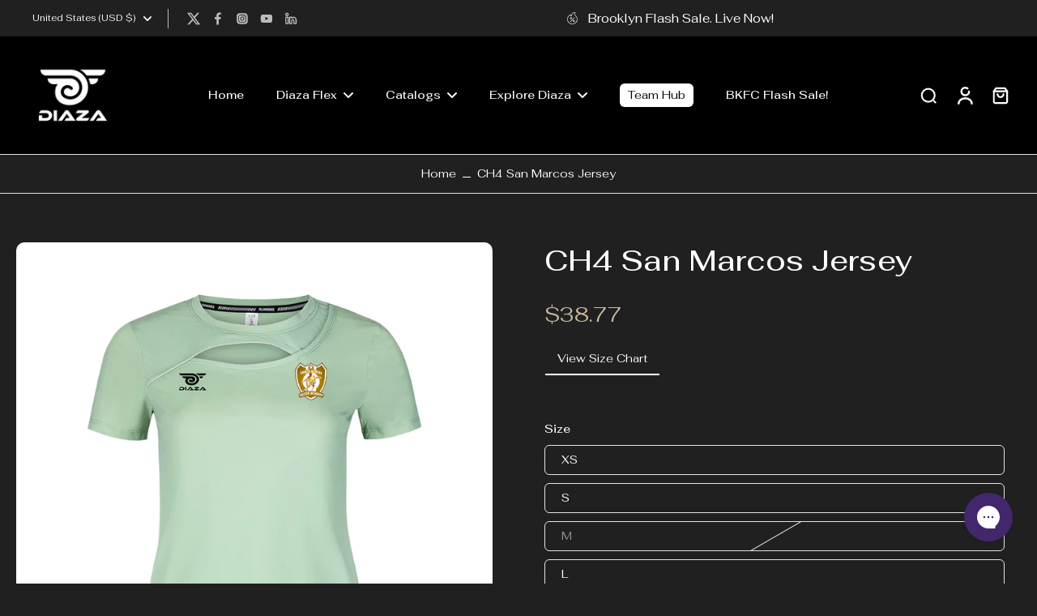

--- FILE ---
content_type: application/x-javascript
request_url: https://cdn-bundler.nice-team.net/app/js/bundler-script.js?shop=diego-106.myshopify.com&1769009580c
body_size: 59873
content:
void 0!==window.bundlerLoaded2&&null!==document.getElementById("bndlr-loaded")||function(){var t,e,i,n="Your bundle:",r="true",a="apply_with_discount_codes",o="false",d="Quantity",s="Add {{missing_items_count}} more item(s) to get up to {{discount_value}} OFF!",u="true",c="false",l="true",p="false",m="Out of stock",h="true",b="false",f="false",_="false",v="false",g="false",y="false",w="true";try{window.bundlerLoaded2=!0;var q=document.createElement("div");q.id="bndlr-loaded",q.style.cssText="display:none;",null!==document.body&&document.body.appendChild(q)}catch(t){console.error(t)}try{var x=function(t){"function"==typeof window.requestIdleCallback?window.requestIdleCallback(t):t()},k=[],S=function(t,e,i){void 0!==k[t]&&clearTimeout(k[t]),k[t]=setTimeout(e,i)},P={},C=function(t){var e={_canUseConsole:function(){return!0},log:function(){this._canUseConsole()&&window.console.log.apply(null,arguments)},warn:function(){this._canUseConsole()&&window.console.warn.apply(null,arguments)},info:function(){this._canUseConsole()&&window.console.info.apply(null,arguments)},error:function(){this._canUseConsole()&&window.console.error.apply(null,arguments)}},i={maxAge:3e5,key:"bndlr_data_",cache:{},save:function(t,e){try{var i={};try{var n=localStorage.getItem(this.getKey());n=JSON.parse(n)}catch(t){console.log("no data yet")}"object"==typeof n&&null!==n&&(i=n),i[t]={data:e,time:(new Date).getTime()},i=JSON.stringify(i),localStorage.setItem(this.getKey(),i),this.cache[t]=i[t]}catch(t){console.log("Error when saving data",t)}},get:function(t,e){void 0===e&&(e=this.maxAge);try{if(void 0!==this.cache[t])var i=this.cache[t];else{i=localStorage.getItem(this.getKey());i=JSON.parse(i)}return void 0!==i[t]&&"undefined"!==i[t].time&&(!(i[t].time<(new Date).getTime()-this.maxAge)&&JSON.parse(JSON.stringify(i[t].data)))}catch(t){return!1}return!1},getKey:function(){var t=this.key,e="";"undefined"!=typeof Shopify&&Shopify.hasOwnProperty("currency")&&Shopify.currency.hasOwnProperty("active")&&(e=Shopify.currency.active),t+=e;var i="";"undefined"!=typeof Shopify&&Shopify.hasOwnProperty("country")&&"string"==typeof Shopify.country&&(i=Shopify.country),t+=i;var n="";return"undefined"!=typeof Shopify&&Shopify.hasOwnProperty("locale")&&"string"==typeof Shopify.locale&&(n=Shopify.locale),t+=n}},q={cache:{},promises:{},getCustomerTags:function(t){void 0===t&&(t=!1);var e=null;if("undefined"!=typeof BndlrScriptAppended&&!0===BndlrScriptAppended&&(e="undefined"!=typeof BndlrCustomerTags&&BndlrCustomerTags.length>0?BndlrCustomerTags:[]),null===e&&(tagsFromStorage=i.get("customer_tags",18e5),!1!==tagsFromStorage&&(e=tagsFromStorage)),i.save("customer_tags",e),null===e&&!0===t)q.getCustomerTagsFromEndpoint().done((function(t){e=void 0!==t.tags&&null!==t.tags?t.tags:[],i.save("customer_tags",e)}));return e},getCustomerTagsFromEndpoint:function(){var e=C.getRootUrl(!0)+"a/bundles/customer.json";if(void 0!==q.cache[e]&&void 0!==q.cache[e])return t.Deferred().resolve(JSON.parse(JSON.stringify(k.cache[e]))).promise();if(void 0!==q.promises[e]&&void 0!==q.promises[e].readyState&&q.promises[e].readyState<4)return q.promises[e];var i=t.ajax({url:e,dataType:"json"}).done((function(t){q.cache[e]=JSON.parse(JSON.stringify(t))}));return q.promises[e]=i,i}},k={cartCache:{},promises:{},updateNote:function(e){return t.ajax({url:C.getRootUrl(!0)+"cart/update.js",dataType:"json",data:{note:e}})},get:function(e,i){if(!Y){void 0===i&&(i=!0),void 0===e&&(e="default");var n="cart.js";if("proxy"==e)n="a/bundles/cart/cart.json";void 0!==window.Shopify&&"string"==typeof window.Shopify.country&&window.Shopify.country;var r=C.getRootUrl(!0)+n+"?currency="+rt.getDefaultCurrency()+"&bundler-cart-call";if(i){var a=Date.now();if(a=Math.round(a/1500),void 0!==k.cartCache[r]&&void 0!==k.cartCache[r][a])return t.Deferred().resolve(JSON.parse(JSON.stringify(k.cartCache[r][a]))).promise()}if(i&&void 0!==k.promises[r]&&void 0!==k.promises[r].readyState&&k.promises[r].readyState<4)return k.promises[r];var o=t.ajax({url:r,dataType:"json"}).done((function(t){var e=Date.now();e=Math.round(e/1500),void 0===k.cartCache[r]&&(k.cartCache[r]={}),k.cartCache[r][e]=JSON.parse(JSON.stringify(t))})).done((function(t){k.modifyCartData(t)}));return k.promises[r]=o,o}},modifyCartData:function(t){void 0!==et.modify_cart_data&&et.modify_cart_data.trigger(t)},removeUnusedProductProperties:function(t){for(var e=["description","published_at","created_at","compare_at_price","compare_at_price_max","compare_at_price_min","compare_at_price_varies","price","price_max","price_min","price_varies","tags","type","url"],i=["barcode","requires_shipping","sku","taxable","weight"],n=0;n<e.length;n++)void 0!==t[e[n]]&&delete t[e[n]];for(n=0;n<t.variants.length;n++)for(var r=0;r<i.length;r++)void 0!==t.variants[n][i[r]]&&delete t.variants[n][i[r]];return t},modifyProductStructure:function(t){return void 0!==et.modify_product_structure&&(t=et.modify_product_structure.trigger(t)),t},getProductData:function(e,n){var r=i.get(n);if(Y){var a=window.preview_bundle.products;for(var o in a)if(a.hasOwnProperty(o)){var d=a[o];d.handle===n&&(r=d)}}if(!1===r){var s="";void 0!==window.Shopify&&"string"==typeof window.Shopify.country&&(s=window.Shopify.country);var u=e+"products/"+n+".js?currency="+rt.getDefaultCurrency()+"&country="+s,c=t.ajax({url:u,dataType:"json"});return c.done((function(t){t=k.removeUnusedProductProperties(t),t=k.modifyProductStructure(t),i.save(n,t)})),c}return t.Deferred().resolve(r).promise()},getProductDataJSON:function(e,i){var n=e+"products/"+i;return t.ajax({url:n,contentType:"application/json",dataType:"json"})},getProductDataViaProxy:function(e,n,r,a){var o=i.get(r);if(Y){var d=window.preview_bundle.products;for(var s in d)if(d.hasOwnProperty(s)){var u=d[s];u.handle==r&&(o=u)}}if(!1===o){var c="";void 0!==window.Shopify&&"string"==typeof window.Shopify.locale&&(c=window.Shopify.locale);var l="";void 0!==window.Shopify&&"string"==typeof window.Shopify.country&&(l=window.Shopify.country);var p=e+"a/bundles/products/product.js?id="+n+"&cur="+rt.getDefaultCurrency()+"&locale="+c+"&with-selling-plans&country="+l;return Y&&(p="https://bundler.nice-team.net/app/api/get-product.php?id="+n+"&cur="+rt.getDefaultCurrency()+"&locale="+c+"&shop=diego-106.myshopify.com"),t.ajax({url:p,contentType:"application/json",dataType:"json"}).done((function(t){if(void 0===t||0===t.length){var e="Bundler: Can't get product data: "+C.getRootUrl(!0)+"products/"+r+".<br />To show the bundle widget, just make sure that the product is active in your online shop.";console.warn(e),"function"==typeof a&&a()}else t=k.removeUnusedProductProperties(t),t=k.modifyProductStructure(t),i.save(t.handle,t)}))}return t.Deferred().resolve(o).promise()},addToCart:function(e,i,n,r){var a=e+"cart/add.js?bundler-cart-call";return t.ajax({url:a,data:{id:i,quantity:n,properties:r},type:"POST",dataType:"json"})},addMultipleItemsToCart:function(e,i){for(var n=e+"cart/add.js?bundler-cart-call",r={},a=0;a<i.length;a++){void 0===r[o=JSON.stringify(i[a])]?(r[o]=JSON.parse(JSON.stringify(i[a])),r[o].quantity=1*r[o].quantity):r[o].quantity+=1*i[a].quantity}i=[];for(var o in r)r.hasOwnProperty(o)&&i.push(r[o]);return t.ajax({url:n,data:{items:i},type:"POST",dataType:"json"})},updateCart:function(){if(this.get().done((function(i){try{var n=i.item_count;if(t('[data-cart-item-count]:not([id="cart-drawer"])').html(n),t(".header__cart-count").html(n),t(".site-header__cart-count span[data-cart-count]").html(n),t("#CartCount [data-cart-count]").length>0?t("#CartCount [data-cart-count]").html(n):t("#CartCount").length>0&&t("#CartCount").html(t("#CartCount").html().replace(/(\d+)/,i.item_count)),t("#CartCount.hide").length>0&&t("#CartCount.hide").removeClass("hide"),t("#site-cart-handle .count-holder .count").length>0&&t("#site-cart-handle .count-holder .count").html(t("#site-cart-handle .count-holder .count").html().replace(/(\d+)/,i.item_count)),t("#minicart .count.cart-target").length>0&&t("#minicart .count.cart-target").html(t("#minicart .count.cart-target").html().replace(/(\d+)/,i.item_count)),t("#sidebar #meta .count").length>0&&t("#sidebar #meta .count").html(t("#sidebar #meta .count").html().replace(/(\d+)/,i.item_count)),t(".site-header__cart .site-header__cart-indicator").length>0&&(t(".site-header__cart .site-header__cart-indicator").html(t(".site-header__cart .site-header__cart-indicator").html().replace(/(\d+)/,i.item_count)),i.item_count>0&&t(".site-header__cart .site-header__cart-indicator").removeClass("hide")),t(".cart-count").length>0&&t(".cart-count").html(t(".cart-count").html().replace(/(\d+)/,i.item_count)),t(".cartCount[data-cart-count]").length>0&&t(".cartCount[data-cart-count]").html(t(".cartCount[data-cart-count]").html().replace(/(\d+)/,i.item_count)),t("[data-js-cart-count-desktop]").length>0&&(t("[data-js-cart-count-desktop]").html(i.item_count),t("[data-js-cart-count-desktop]").attr("data-js-cart-count-desktop",i.item_count)),t("[data-cart-count]").length>0&&t("[data-cart-count]").attr("data-cart-count",i.item_count),t("[data-header-cart-count]").length>0&&t("[data-header-cart-count]").attr("data-header-cart-count",i.item_count).addClass("visible"),t(".site-header__cart-toggle .site-header__cart-indicator").length>0&&t(".site-header__cart-toggle .site-header__cart-indicator").html(i.item_count),t(".cart-item-count-header").length>0){var r=t(".cart-item-count-header").first();!0===r.hasClass("cart-item-count-header--total")?r.find(".money").length&&(r=r.find(".money").first()).html(rt.formatPrice(i.items_subtotal_price)):r.html(r.html().replace(/(\d+)/,i.item_count))}if(t("#CartCost").length>0&&"undefined"!=typeof theme&&void 0!==theme.moneyFormat){var a=O.formatMoney(i.items_subtotal_price,theme.moneyFormat);t("#CartCost").html(a)}if("function"==typeof refreshCart&&refreshCart(i),"undefined"!=typeof slate&&void 0!==slate.cart&&"function"==typeof slate.cart.updateCart&&slate.cart.updateCart(),"undefined"!=typeof ajaxCart&&"function"==typeof ajaxCart.load&&ajaxCart.load(),t(".mega-nav-count.nav-main-cart-amount.count-items").length>0&&(t(".mega-nav-count.nav-main-cart-amount.count-items").html(t(".mega-nav-count.nav-main-cart-amount.count-items").html().replace(/(\d+)/,i.item_count)),t(".mega-nav-count.nav-main-cart-amount.count-items.hidden").removeClass("hidden")),t("#cart-icon-bubble").length>0){var o='#cart-icon-bubble .cart-count-bubble span[aria-hidden="true"]';t(o).length>0?t(o).html(t(o).html().replace(/(\d+)/,i.item_count)):t("#cart-icon-bubble").append('<div class="cart-count-bubble"><span aria-hidden="true">'+i.item_count+"</span></div>")}"undefined"!=typeof Shopify&&void 0!==Shopify.updateQuickCart&&Shopify.updateQuickCart(i),"undefined"!=typeof bcActionList&&"function"==typeof bcActionList.atcBuildMiniCartSlideTemplate&&(bcActionList.atcBuildMiniCartSlideTemplate(i),"function"==typeof openMiniCart&&openMiniCart()),t(".custom-cart-eye-txt").length>0&&t(".custom-cart-eye-txt").html(t(".custom-cart-eye-txt").html().replace(/(\d+)/,i.item_count)),t(".cart_count").length>0&&t(".cart_count").each((function(e,n){t(n).html(t(n).html().replace(/(\d+)/,i.item_count))})),t(".cart-count-bubble [data-cart-count]").length>0&&t(".cart-count-bubble [data-cart-count]").html(t(".cart-count-bubble [data-cart-count]").html().replace(/(\d+)/,i.item_count)),t(".cart-count-bubble span.visually-hidden").length>0&&t(".cart-count-bubble span.visually-hidden").html(t(".cart-count-bubble span.visually-hidden").html().replace(/(\d+)/,i.item_count)),t(".header-cart-count .cart_count_val").length>0&&(t(".header-cart-count .cart_count_val").html(i.item_count),t(".header-cart-count").removeClass("empty_cart_count")),"undefined"!=typeof Shopify&&void 0!==Shopify.updateCartInfo&&t(".top-cart-holder .cart-target form .cart-info .cart-content").length>0&&Shopify.updateCartInfo(i,".top-cart-holder .cart-target form .cart-info .cart-content"),t("#CartCount").length>0&&i.item_count>0&&t("#CartCount").removeClass("hidden");var d,s=new CustomEvent("wetheme-toggle-right-drawer",{detail:{type:"cart",forceOpen:void 0,params:{cart:i}}});document.documentElement.dispatchEvent(s),void 0!==window.vndHlp&&"function"==typeof window.vndHlp.refreshCart&&window.vndHlp.refreshCart(i);try{if("function"==typeof window.renderCart)if(window.renderCart(i),i.items.length>0)t(".mini-cart.is-empty").removeClass("is-empty")}catch(t){}try{void 0!==window.SATCB&&void 0!==window.SATCB.Helpers&&"function"==typeof window.SATCB.Helpers.openCartSlider&&window.SATCB.Helpers.openCartSlider()}catch(t){}try{document.dispatchEvent(new CustomEvent("theme:cart:change",{detail:{cart:i,cartCount:i.item_count},bubbles:!0}))}catch(t){}if(void 0!==window.cartStore&&"function"==typeof window.cartStore.setState&&window.cartStore.setState({justAdded:{},popupActive:!0,item_count:i.item_count,items:i.items,cart:i}),void 0!==window.Shopify&&"function"==typeof window.Shopify.onCartUpdate&&-1===Shopify.onCartUpdate.toString().indexOf("There are now")&&window.Shopify.onCartUpdate(i,!0),"undefined"!=typeof theme&&void 0!==theme.Cart&&"function"==typeof theme.Cart.setCurrentData&&theme.Cart.setCurrentData(i),void 0!==window.halo&&"function"==typeof window.halo.updateSidebarCart){window.halo.updateSidebarCart(i);var u=t("[data-cart-sidebar]");u.length>0&&u[0].click()}if(void 0!==window.Shopify&&void 0!==window.Shopify.theme&&void 0!==window.Shopify.theme.ajaxCart&&"function"==typeof window.Shopify.theme.ajaxCart.updateView&&Shopify.theme.ajaxCart.updateView({cart_url:"/cart"},i),void 0!==window.theme&&void 0!==window.theme.cart&&"function"==typeof window.theme.cart.updateAllHtml)try{window.theme.cart.updateAllHtml(),window.theme.cart.updateTotals(i.items.length),document.querySelector(".header--cart-toggle").click()}catch(t){}if("function"==typeof monster_setCartItems)try{monster_setCartItems(i.items)}catch(t){console.error(t)}try{void 0!==window.refreshCartContents&&window.refreshCartContents(i)}catch(t){}t(".header-actions [data-header-cart-count]").length>0&&t(".header-actions [data-header-cart-count]").html(i.item_count),t(".js-header-group .js-mini-cart-trigger").length>0&&t(".js-header-group .js-mini-cart-trigger")[0].click();try{"function"==typeof renderProduct&&renderProduct(i.items)}catch(t){}(d=t('.header__icon-list [aria-controls="cart-drawer"][href*="/cart"]')).length>0&&d[0].click(),(d=t("a#headerCartStatus")).length>0&&d[0].click(),(d=t('.header__secondary-nav [aria-controls="cart-drawer"][href*="/cart"]')).length>0&&d[0].click(),window.dispatchEvent(new Event("update_cart")),void 0!==et.update_cart&&et.update_cart.trigger(i)}catch(t){e.log(t)}try{if(void 0!==window.theme&&void 0!==window.theme.cart&&void 0!==window.theme.cart.store&&"function"==typeof window.theme.cart.store.getState){var c=window.theme.cart.store.getState();"function"==typeof c.updateNote&&c.updateNote(k.note)}}catch(t){console.log(t)}try{var l=document.querySelector(".minicart__outerbox");if(null!==l&&"function"==typeof window.cartContentUpdate){sectionsToRender=l.dataset.section;fetch(C.getRootUrl(!0)+"cart?sections="+sectionsToRender,{method:"GET",cache:"no-cache",credentials:"same-origin",headers:{"Content-Type":"application/json"}}).then((function(t){try{return t.clone().json().then((function(t){i.sections=t,window.cartContentUpdate(i,l,sectionsToRender)}))}catch(t){console.error(t)}}))}}catch(t){console.error(t)}})),void 0!==window.SLIDECART_UPDATE)try{window.SLIDECART_UPDATE()}catch(t){e.log(t)}if(void 0!==window.SLIDECART_OPEN&&setTimeout((function(){try{window.SLIDECART_OPEN()}catch(t){e.log(t)}}),500),"undefined"!=typeof Shopify&&void 0!==Shopify.theme&&void 0!==Shopify.theme.jsAjaxCart&&"function"==typeof Shopify.theme.jsAjaxCart.updateView&&Shopify.theme.jsAjaxCart.updateView(),"undefined"!=typeof CartJS&&"function"==typeof CartJS.getCart)try{CartJS.getCart()}catch(t){e.log(t)}t(".sp-cart .sp-dropdown-toggle").length&&"undefined"!=typeof Shopify&&"function"==typeof Shopify.getCart&&Shopify.getCart(),t("form.cart-drawer").length>0&&(t(".cart-drawer input").first().trigger("blur"),setTimeout((function(){t(".cart-drawer input").first().trigger("input")}),350));try{null!==(i=document.querySelector("m-cart-drawer"))&&"function"==typeof i.onCartDrawerUpdate&&(i.onCartDrawerUpdate(),"function"==typeof i.open&&i.open())}catch(t){e.log(t)}try{"function"==typeof window.opusOpen&&window.opusOpen()}catch(t){e.log(t)}try{var i;null!==(i=document.querySelector("#CartDrawer"))&&"function"==typeof i.update&&i.update()}catch(t){e.log(t)}if(void 0!==window.EliteCart&&"function"==typeof window.EliteCart.refreshCart)try{EliteCart.refreshCart()}catch(t){}try{document.dispatchEvent(new CustomEvent("theme:update:cart")),setTimeout((function(){document.dispatchEvent(new CustomEvent("theme:open:cart-drawer"))}),500)}catch(t){e.log(t)}try{"function"==typeof window.updateCartDrawer&&window.updateCartDrawer()}catch(t){e.log(t)}try{document.dispatchEvent(new CustomEvent("cart:refresh",{bubbles:!0,detail:{open:!0}}))}catch(t){}try{document.documentElement.dispatchEvent(new CustomEvent("cart:refresh",{bubbles:!0,detail:{open:!0}}))}catch(t){}void 0!==window.HsCartDrawer&&"function"==typeof window.HsCartDrawer.updateSlideCart&&S("hscartdrawer",(function(){try{HsCartDrawer.updateSlideCart()}catch(t){e.log(t)}}),100),"function"==typeof window.HS_SLIDE_CART_UPDATE&&S("hscartdrawer2",(function(){try{window.HS_SLIDE_CART_UPDATE()}catch(t){e.log(t)}}),100),void 0!==window.HS_SLIDE_CART_OPEN&&"function"==typeof window.HS_SLIDE_CART_OPEN&&S("hscartdraweropen",(function(){try{window.HS_SLIDE_CART_OPEN()}catch(t){e.log(t)}}),100),"undefined"!=typeof theme&&void 0!==theme.Cart&&"function"==typeof theme.Cart.updateCart&&theme.Cart.updateCart();try{void 0!==window.cart&&"function"==typeof window.cart.getCart&&window.cart.getCart()}catch(t){}if("function"==typeof window.updateMiniCartContents)try{window.updateMiniCartContents()}catch(t){}if("function"==typeof window.loadEgCartDrawer)try{window.loadEgCartDrawer()}catch(t){}try{document.dispatchEvent(new CustomEvent("cart:build"))}catch(t){}try{document.dispatchEvent(new CustomEvent("obsidian:upsell:refresh")),document.dispatchEvent(new CustomEvent("obsidian:upsell:open"))}catch(t){}var n=document.getElementById("site-cart");if(null!==n)try{n.show()}catch(t){}if(void 0!==window.theme&&"function"==typeof window.theme.updateCartSummaries)try{window.theme.updateCartSummaries()}catch(t){}if(void 0!==window.CD_REFRESHCART)try{window.CD_REFRESHCART()}catch(t){e.log(t)}if(void 0!==window.CD_OPENCART&&setTimeout((function(){try{window.CD_OPENCART()}catch(t){e.log(t)}}),500),"function"==typeof window.buildCart)try{window.buildCart()}catch(t){e.log(t)}if(void 0!==window.PXUTheme&&void 0!==window.PXUTheme.jsAjaxCart&&"function"==typeof window.PXUTheme.jsAjaxCart.updateView)try{window.PXUTheme.jsAjaxCart.updateView()}catch(t){}if(void 0!==window.theme&&"function"==typeof window.theme.addedToCartHandler)try{window.theme.addedToCartHandler({})}catch(t){}if(void 0!==window.Rebuy&&void 0!==window.Rebuy.Cart&&"function"==typeof window.Rebuy.Cart.fetchCart)try{window.Rebuy.Cart.fetchCart()}catch(t){}if(void 0!==window.Alpine&&void 0!==Alpine.store)try{Alpine.store("xMiniCart").reLoad(),Alpine.store("xMiniCart").openCart(),setTimeout((function(){at.calculateDiscounts()}),1e3)}catch(t){}if(void 0!==window.cart_calling&&"function"==typeof window.cart_calling.updateCart)try{window.cart_calling.updateCart()}catch(t){}try{var r=new Event("tcustomizer-event-cart-change");document.dispatchEvent(r)}catch(t){}try{document.body.dispatchEvent(new CustomEvent("label:modalcart:afteradditem"))}catch(t){}try{document.dispatchEvent(new CustomEvent("dispatch:cart-drawer:refresh",{bubbles:!0})),setTimeout((function(){document.dispatchEvent(new CustomEvent("dispatch:cart-drawer:open"))}),500)}catch(t){}try{void 0!==window.upcartRefreshCart&&window.upcartRefreshCart()}catch(t){}try{void 0!==window.SHTHelper&&"function"==typeof window.SHTHelper.forceUpdateCartStatus&&window.SHTHelper.forceUpdateCartStatus()}catch(t){}try{var a=document.querySelector("cart-items");null!==a&&"function"==typeof a.getCart&&a.getCart()}catch(t){console.error(t)}try{var o=document.querySelector("cart-drawer")||document.querySelector("cart-notification")||document.querySelector("sht-cart-drwr-frm");if(null!==o&&"function"==typeof o.renderContents){var d=o.getSectionsToRender().map((t=>-1!==t.id.indexOf("#")&&"string"==typeof t.section?t.section:t.id));fetch(C.getRootUrl(!0)+"cart?sections="+d.toString(),{method:"GET",cache:"no-cache",credentials:"same-origin",headers:{"Content-Type":"application/json"}}).then((function(t){var e=document.querySelector("cart-drawer.drawer.is-empty");null!==e&&e.classList.remove("is-empty");try{return t.clone().json().then((function(t){try{var e={sections:t};o.renderContents(e);var i=new CustomEvent("bndlr:cart_drawer_mutation",{detail:{message:"Cart drawer mutation occurred"}});window.dispatchEvent(i)}catch(t){console.error(t)}}))}catch(t){console.error(t)}}))}}catch(t){console.error(t)}try{var s=document.querySelector("mini-cart")||document.querySelector("product-form");if(null!==s&&"function"==typeof s.renderContents)d=s.getSectionsToRender().map((t=>t.id)),fetch(C.getRootUrl(!0)+"cart?sections="+d.toString(),{method:"GET",cache:"no-cache",credentials:"same-origin",headers:{"Content-Type":"application/json"}}).then((function(t){try{return t.clone().json().then((function(t){try{var e={sections:t};s.renderContents(e)}catch(t){console.error(t)}}))}catch(t){console.error(t)}}))}catch(t){console.error(t)}}},C={getRootUrl:function(t){void 0===t&&(t=!1);var e="";if(t&&(e=this.getUrlLocale()),!1===this.isShopPage())return"https://diego-106.myshopify.com/";var i=window.location.origin?window.location.origin+"/":window.location.protocol+"//"+window.location.host+"/";return e.length>0&&(i+=e+"/"),i},isShopPage:function(){return"undefined"!=typeof Shopify&&"diego-106.myshopify.com"===Shopify.shop},getInvoiceEndpoint:function(t,e){void 0===t&&(t=!1),void 0===e&&(e="");var i=!1;void 0!==window.SealSubs&&"boolean"==typeof window.SealSubs.discounts_apply_on_initial_order&&(i=SealSubs.discounts_apply_on_initial_order);var n="";t&&(n="&extra=true");var r="";return void 0!==window.meta&&void 0!==window.meta.page&&void 0!==window.meta.page.customerId&&(r=window.meta.page.customerId),void 0!==window.ShopifyAnalytics&&void 0!==window.ShopifyAnalytics.meta&&void 0!==window.ShopifyAnalytics.meta.page&&void 0!==window.ShopifyAnalytics.meta.page.customerId&&(r=window.ShopifyAnalytics.meta.page.customerId),""!==r&&(n+="&customer_id="+encodeURIComponent(r)),this.getAppUrl()+"cdo.php?v31&shop=diego-106.myshopify.com&ssad="+i.toString()+n+e},getAppUrl:function(){return"https://bundler.nice-team.net/app/api/"},isCartPage:function(){return!!/\/cart\/?/.test(window.location.href)},isProductPage:function(){return!!/\/(products)|(produkte)\/([^\?\/\n]+)/.test(window.location.href)},getProductHandle:function(){var t=window.location.href;if(t=(t=t.replace("/products/products/","/products/")).replace("/produkte/products/","/products/"),/\/(?:products|produkte)\/([^\?#\/\n]+)/i.test(t)){var e=t.match(/\/(?:products|produkte)\/([^\?#\/\n]+)/i);if(void 0!==e[1])return e[1]}return!1},getVariantId:function(){var t=this.getQueryParams(window.location.search);return void 0!==t.variant?t.variant:""},getQueryParams:function(t){t=t.split("+").join(" ");for(var e,i={},n=/[?&]?([^=]+)=([^&]*)/g;e=n.exec(t);)i[decodeURIComponent(e[1])]=decodeURIComponent(e[2]);return i},getQuickCheckoutUrl:function(t,e){return"https://diego-106.myshopify.com/a/bundles/checkout/"+O.encodeName(t)+"-"+O.encodeId(e)},getLandingPageUrl:function(t,e){var i="a/bundles/"+O.encodeName(t)+"-"+O.encodeId(e);return this.getRootUrl(!0)+i},getLocale:function(){return"undefined"!=typeof Shopify&&"string"==typeof Shopify.locale?Shopify.locale:""},getUrlLocale:function(){var t=this.getRootUrl(),e=this.getLocale();return void 0!==window.Shopify&&void 0!==Shopify.routes&&"string"==typeof Shopify.routes.root&&(e=Shopify.routes.root.replace(/\//g,"")),""!==e&&0===window.location.href.indexOf(t+e+"/")?e:""}},O={getRandomString:function(t){void 0===t&&(t=14);for(var e="abcdefghijklmnopqrstuvwxyz0123456789",i=e.length,n=[],r=0;r<t;r++)n.push(e.charAt(Math.floor(Math.random()*i)));return n.join("")},encodeId:function(t){for(var e="0123456789abcdefghijklmnopqrstuvwxyz",i="",n=e.length;t;)i=e.charAt(t%n)+i,t=parseInt(t/n);return i},reverseEncodeId:function(t){for(var e="abcdefghijklmnopqrstuvwxyz0123456789",i="",n=e.length;t;)i=e.charAt(t%n)+i,t=parseInt(t/n);return i},deCompress:function(t){for(var e="0123456789abcdefghijklmnopqrstuvwxyz",i=0,n=t.length,r=0;r<n;r++)i=i*e.length+e.indexOf(t.charAt(r));return i},encodeName:function(t){return t=(t=(t=t.toLowerCase()).replace(/\s/g,"-")).replace(/[/$\\?%#]/g,"")},formatMoney:function(t,i,n,r){if(void 0===r)r="up";try{"string"==typeof t&&(t=t.replace(".",""));var a="",o=/\{\{\s*(\w+)\s*\}\}/,d=i;function s(t,e){return void 0===t?e:t}function u(t,e,i,n,r){if(e=s(e,2),i=s(i,","),n=s(n,"."),r=s(r,"up"),isNaN(t)||null==t)return 0;var a=t;t=(t/100).toFixed(e),"down"===r&&a/100-t==-.5&&(t=(t-=1).toString());var o=t.split(".");return o[0].replace(/(\d)(?=(\d\d\d)+(?!\d))/g,"$1"+i)+(o[1]?n+o[1]:"")}switch(d.match(o)[1]){case"amount":a=u(t,2);break;case"amount_no_decimals":a=u(t,0,",",".",r);break;case"amount_with_comma_separator":a=u(t,2,".",",");break;case"amount_no_decimals_with_comma_separator":a=u(t,0,".",",",r);break;case"amount_no_decimals_with_space_separator":a=u(t,0," ",",",r);break;case"amount_with_apostrophe_separator":a=u(t,2,"'",".")}return d.replace(o,a)}catch(c){return e.log(c.message),price=t/100,price.toLocaleString(void 0,{style:"currency",currency:n})}},convertMoney:function(t,e,i,n){if(t<=0)return 0;void 0===n&&(n=!0),t*=e;n?t=-1!==["USD","CAD","AUD","NZD","SGD","HKD","GBP"].indexOf(i)?Math.ceil(t):-1!==["JPY","KRW"].indexOf(i)?100*Math.ceil(t/100):-1!==["EUR"].indexOf(i)?Math.ceil(t)-.05:Math.round(t):t=t-Math.floor(100*t)/100>.005?Math.floor(100*t)/100:Math.round(100*t)/100;return t},getListOfValues:function(t,e){var i="";for(var n in t)t.hasOwnProperty(n)&&void 0!==t[n][e]&&(i+=t[n][e]+",");return i=i.replace(/,+$/,"")},getCurrencySymbol:function(t){var e="";try{e=(0).toLocaleString(void 0,{style:"currency",currency:t,minimumFractionDigits:0,maximumFractionDigits:0}).replace(/\d/g,"").trim()}catch(t){}return""!==e?e:t},getPredefinedCurrencySymbol:function(t){var e={USD:"$",AUD:"$",NZD:"$",EUR:"€",CRC:"₡",GBP:"£",ILS:"₪",INR:"₹",JPY:"¥",KRW:"₩",NGN:"₦",PHP:"₱",PLN:"zł",PYG:"₲",THB:"฿",UAH:"₴",VND:"₫",BRL:"R$",SEK:"kr"},i=t;return"string"==typeof e[t]&&(i=e[t]),i}};function B(){this._library={}}B.prototype.get=function(t){return void 0===t?JSON.parse(JSON.stringify(this._library)):void 0!==this._library[t]?JSON.parse(JSON.stringify(this._library[t])):{}},B.prototype.isEmpty=function(t){return void 0===t||(void 0===this._library[t]||0==Object.keys(this._library[t]).length)},B.prototype.set=function(t,e){this._library[t]=JSON.parse(JSON.stringify(e))};var A={Products:new B,RequiredProducts:new B,DiscountedProducts:new B,MixAndMatchBundles:new B,SectionedBundlesProducts:new B,SectionedBundlesProductsSelected:new B};function L(){}function M(){}L.prototype.setLibraries=function(t,e){var i=t.DiscountedProducts.get();if(i.hasOwnProperty(e)){var n={};for(var r in i[e])i[e].hasOwnProperty(r)&&(n[r]=t.Products.get(r));t.DiscountedProducts.set(e,n)}var a=t.RequiredProducts.get();if(a.hasOwnProperty(e)){n={};for(var r in a[e])a[e].hasOwnProperty(r)&&(n[r]=t.Products.get(r));t.RequiredProducts.set(e,n)}var o=t.SectionedBundlesProducts.get();if(o.hasOwnProperty(e)){var d=[];for(var s in o[e])if(o[e].hasOwnProperty(s)){var u=o[e][s],c={};for(var r in u)u.hasOwnProperty(r)&&(c[r]=t.Products.get(r));d.push(c)}t.SectionedBundlesProducts.set(e,d)}},L.prototype.setRequiredVariantLinePrices=function(t,e){var i=t.RequiredProducts.get(e.id);for(var n in i)if(i.hasOwnProperty(n)){var r=i[n].product_id;if(void 0!==e.required_products[r])for(var a=e.required_products[r].quantity,o=0;o<i[n].variants.length;o++){var d=T.Price.getPrice(i[n].variants[o].price)*a,s=T.Price.priceOrZero(i[n].variants[o].compare_at_price)*a;i[n].variants[o].linePrice=d,i[n].variants[o].compareAtLinePrice=s,i[n].variants[o].discountedPriceQuantity=a}}t.RequiredProducts.set(e.id,i)},M.prototype.getPrice=function(t){return"function"==typeof t.indexOf&&-1!==t.indexOf(".")&&(t*=100),t},M.prototype.priceOrZero=function(t){return void 0===t||""===t||null===t?0:this.getPrice(t)};var T={Products:new L,Price:new M},I={},N={},D=function(t,e,i,n){if("addtocart"===t&&"function"==typeof fbq)try{var r="id_"+Date.now();fbq("track","AddToCart",{content_ids:[e],content_type:"product",contents:[{id:e,quantity:parseInt(n,10)}]},{eventID:r})}catch(t){console.log(t)}};(function(){})();for(var R=[{id:754263,name:"8830 Player Kits",title:"8830 Player Kits",description:"Includes both Home and Away Player Kits",button_text:"Add to cart",discount_warning:"Discounts will be applied at checkout.",discount_type:"percentage",percentage_value:"10",fixed_amount_value:"",fixed_price_value:"",priority:10,status:"enabled",product_level:"product",total_price_text:"Total: {original_price} {discounted_price}",minimum_requirements:"sectioned_n_products",minimum_requirements_num:1,minimum_requirements_n_max_products:null,show_bundle:"hide_on_product_pages",bundle_image:"",list_product_names:"true",mix_and_match_display:"false",free_shipping:"false",is_volume_bundle:"false",product_target_type:"specific_products",volume_bundle_combine_quantites:"false",limit_for_customer_tags:[],use_date_condition:"false",date_from:null,date_to:null,tags_additional_options:"",is_standalone_product_bundle:"false",volume_bundle_cart_value_use_all_products:"false",version:2,is_quantity_break:"false",quantity_break_subscription_integration:"false",quantity_break_subscription_integration_label:"Subscribe & Save",quantity_break_show_variant_picker:"false",products:[],required_products:[],volume_discounts:[],sections:[{id:302538,name:"Away Kit",description:"",min_items:"1",max_items:"10",products:{9030512869612:{id:"9030512869612",title:"8830 Player & GK Jersey's",quantity:1,discount_amount:"0",sequence:0,required:0,status:"active",variants:{46860951421164:{id:"46860951421164",title:"Player Home / YXS",quantity:1,discount_amount:"0",sequence:1,required:0,was_deleted:0},46860951453932:{id:"46860951453932",title:"Player Home / YS",quantity:1,discount_amount:"0",sequence:2,required:0,was_deleted:0},46860951486700:{id:"46860951486700",title:"Player Home / YM",quantity:1,discount_amount:"0",sequence:3,required:0,was_deleted:0},46860951519468:{id:"46860951519468",title:"Player Home / YL",quantity:1,discount_amount:"0",sequence:4,required:0,was_deleted:0},46860951552236:{id:"46860951552236",title:"Player Home / YXL",quantity:1,discount_amount:"0",sequence:5,required:0,was_deleted:0},46860951585004:{id:"46860951585004",title:"Player Home / S",quantity:1,discount_amount:"0",sequence:6,required:0,was_deleted:0},46860951617772:{id:"46860951617772",title:"Player Home / M",quantity:1,discount_amount:"0",sequence:7,required:0,was_deleted:0},46860951650540:{id:"46860951650540",title:"Player Home / L",quantity:1,discount_amount:"0",sequence:8,required:0,was_deleted:0},46860951683308:{id:"46860951683308",title:"Player Home / XL",quantity:1,discount_amount:"0",sequence:9,required:0,was_deleted:0},46860951716076:{id:"46860951716076",title:"Player Home / XXL",quantity:1,discount_amount:"0",sequence:10,required:0,was_deleted:0},46860951748844:{id:"46860951748844",title:"Player Away / YXS",quantity:1,discount_amount:"0",sequence:11,required:0,was_deleted:0},46860951781612:{id:"46860951781612",title:"Player Away / YS",quantity:1,discount_amount:"0",sequence:12,required:0,was_deleted:0},46860951814380:{id:"46860951814380",title:"Player Away / YM",quantity:1,discount_amount:"0",sequence:13,required:0,was_deleted:0},46860951847148:{id:"46860951847148",title:"Player Away / YL",quantity:1,discount_amount:"0",sequence:14,required:0,was_deleted:0},46860951879916:{id:"46860951879916",title:"Player Away / YXL",quantity:1,discount_amount:"0",sequence:15,required:0,was_deleted:0},46860951912684:{id:"46860951912684",title:"Player Away / S",quantity:1,discount_amount:"0",sequence:16,required:0,was_deleted:0},46860951945452:{id:"46860951945452",title:"Player Away / M",quantity:1,discount_amount:"0",sequence:17,required:0,was_deleted:0},46860951978220:{id:"46860951978220",title:"Player Away / L",quantity:1,discount_amount:"0",sequence:18,required:0,was_deleted:0},46860952010988:{id:"46860952010988",title:"Player Away / XL",quantity:1,discount_amount:"0",sequence:19,required:0,was_deleted:0},46860952043756:{id:"46860952043756",title:"Player Away / XXL",quantity:1,discount_amount:"0",sequence:20,required:0,was_deleted:0},46860952076524:{id:"46860952076524",title:"GK Home / YXS",quantity:1,discount_amount:"0",sequence:21,required:0,was_deleted:0},46860952109292:{id:"46860952109292",title:"GK Home / YS",quantity:1,discount_amount:"0",sequence:22,required:0,was_deleted:0},46860952142060:{id:"46860952142060",title:"GK Home / YM",quantity:1,discount_amount:"0",sequence:23,required:0,was_deleted:0},46860952174828:{id:"46860952174828",title:"GK Home / YL",quantity:1,discount_amount:"0",sequence:24,required:0,was_deleted:0},46860952207596:{id:"46860952207596",title:"GK Home / YXL",quantity:1,discount_amount:"0",sequence:25,required:0,was_deleted:0},46860952240364:{id:"46860952240364",title:"GK Home / S",quantity:1,discount_amount:"0",sequence:26,required:0,was_deleted:0},46860952273132:{id:"46860952273132",title:"GK Home / M",quantity:1,discount_amount:"0",sequence:27,required:0,was_deleted:0},46860952305900:{id:"46860952305900",title:"GK Home / L",quantity:1,discount_amount:"0",sequence:28,required:0,was_deleted:0},46860952338668:{id:"46860952338668",title:"GK Home / XL",quantity:1,discount_amount:"0",sequence:29,required:0,was_deleted:0},46860952371436:{id:"46860952371436",title:"GK Home / XXL",quantity:1,discount_amount:"0",sequence:30,required:0,was_deleted:0},46860952404204:{id:"46860952404204",title:"GK Away / YXS",quantity:1,discount_amount:"0",sequence:31,required:0,was_deleted:0},46860952436972:{id:"46860952436972",title:"GK Away / YS",quantity:1,discount_amount:"0",sequence:32,required:0,was_deleted:0},46860952469740:{id:"46860952469740",title:"GK Away / YM",quantity:1,discount_amount:"0",sequence:33,required:0,was_deleted:0},46860952502508:{id:"46860952502508",title:"GK Away / YL",quantity:1,discount_amount:"0",sequence:34,required:0,was_deleted:0},46860952535276:{id:"46860952535276",title:"GK Away / YXL",quantity:1,discount_amount:"0",sequence:35,required:0,was_deleted:0},46860952568044:{id:"46860952568044",title:"GK Away / S",quantity:1,discount_amount:"0",sequence:36,required:0,was_deleted:0},46860952600812:{id:"46860952600812",title:"GK Away / M",quantity:1,discount_amount:"0",sequence:37,required:0,was_deleted:0},46860952633580:{id:"46860952633580",title:"GK Away / L",quantity:1,discount_amount:"0",sequence:38,required:0,was_deleted:0},46860952666348:{id:"46860952666348",title:"GK Away / XL",quantity:1,discount_amount:"0",sequence:39,required:0,was_deleted:0},46860952699116:{id:"46860952699116",title:"GK Away / XXL",quantity:1,discount_amount:"0",sequence:40,required:0,was_deleted:0}},handle:"8830-player-gk-jerseys"},9030513164524:{id:"9030513164524",title:"8830 Player & GK Shorts",quantity:1,discount_amount:"0",sequence:41,required:0,status:"active",variants:{46860953190636:{id:"46860953190636",title:"Player Home / YXS",quantity:1,discount_amount:"0",sequence:42,required:0,was_deleted:0},46860953223404:{id:"46860953223404",title:"Player Home / YS",quantity:1,discount_amount:"0",sequence:43,required:0,was_deleted:0},46860953256172:{id:"46860953256172",title:"Player Home / YM",quantity:1,discount_amount:"0",sequence:44,required:0,was_deleted:0},46860953288940:{id:"46860953288940",title:"Player Home / YL",quantity:1,discount_amount:"0",sequence:45,required:0,was_deleted:0},46860953321708:{id:"46860953321708",title:"Player Home / YXL",quantity:1,discount_amount:"0",sequence:46,required:0,was_deleted:0},46860953354476:{id:"46860953354476",title:"Player Home / S",quantity:1,discount_amount:"0",sequence:47,required:0,was_deleted:0},46860953387244:{id:"46860953387244",title:"Player Home / M",quantity:1,discount_amount:"0",sequence:48,required:0,was_deleted:0},46860953420012:{id:"46860953420012",title:"Player Home / L",quantity:1,discount_amount:"0",sequence:49,required:0,was_deleted:0},46860953452780:{id:"46860953452780",title:"Player Home / XL",quantity:1,discount_amount:"0",sequence:50,required:0,was_deleted:0},46860953485548:{id:"46860953485548",title:"Player Home / XXL",quantity:1,discount_amount:"0",sequence:51,required:0,was_deleted:0},46860953518316:{id:"46860953518316",title:"Player Away / YXS",quantity:1,discount_amount:"0",sequence:52,required:0,was_deleted:0},46860953551084:{id:"46860953551084",title:"Player Away / YS",quantity:1,discount_amount:"0",sequence:53,required:0,was_deleted:0},46860953583852:{id:"46860953583852",title:"Player Away / YM",quantity:1,discount_amount:"0",sequence:54,required:0,was_deleted:0},46860953616620:{id:"46860953616620",title:"Player Away / YL",quantity:1,discount_amount:"0",sequence:55,required:0,was_deleted:0},46860953649388:{id:"46860953649388",title:"Player Away / YXL",quantity:1,discount_amount:"0",sequence:56,required:0,was_deleted:0},46860953682156:{id:"46860953682156",title:"Player Away / S",quantity:1,discount_amount:"0",sequence:57,required:0,was_deleted:0},46860953714924:{id:"46860953714924",title:"Player Away / M",quantity:1,discount_amount:"0",sequence:58,required:0,was_deleted:0},46860953747692:{id:"46860953747692",title:"Player Away / L",quantity:1,discount_amount:"0",sequence:59,required:0,was_deleted:0},46860953780460:{id:"46860953780460",title:"Player Away / XL",quantity:1,discount_amount:"0",sequence:60,required:0,was_deleted:0},46860953813228:{id:"46860953813228",title:"Player Away / XXL",quantity:1,discount_amount:"0",sequence:61,required:0,was_deleted:0},46860953845996:{id:"46860953845996",title:"GK Home / YXS",quantity:1,discount_amount:"0",sequence:62,required:0,was_deleted:0},46860953878764:{id:"46860953878764",title:"GK Home / YS",quantity:1,discount_amount:"0",sequence:63,required:0,was_deleted:0},46860953911532:{id:"46860953911532",title:"GK Home / YM",quantity:1,discount_amount:"0",sequence:64,required:0,was_deleted:0},46860953944300:{id:"46860953944300",title:"GK Home / YL",quantity:1,discount_amount:"0",sequence:65,required:0,was_deleted:0},46860953977068:{id:"46860953977068",title:"GK Home / YXL",quantity:1,discount_amount:"0",sequence:66,required:0,was_deleted:0},46860954009836:{id:"46860954009836",title:"GK Home / S",quantity:1,discount_amount:"0",sequence:67,required:0,was_deleted:0},46860954042604:{id:"46860954042604",title:"GK Home / M",quantity:1,discount_amount:"0",sequence:68,required:0,was_deleted:0},46860954075372:{id:"46860954075372",title:"GK Home / L",quantity:1,discount_amount:"0",sequence:69,required:0,was_deleted:0},46860954108140:{id:"46860954108140",title:"GK Home / XL",quantity:1,discount_amount:"0",sequence:70,required:0,was_deleted:0},46860954140908:{id:"46860954140908",title:"GK Home / XXL",quantity:1,discount_amount:"0",sequence:71,required:0,was_deleted:0},46860954173676:{id:"46860954173676",title:"GK Away / YXS",quantity:1,discount_amount:"0",sequence:72,required:0,was_deleted:0},46860954206444:{id:"46860954206444",title:"GK Away / YS",quantity:1,discount_amount:"0",sequence:73,required:0,was_deleted:0},46860954239212:{id:"46860954239212",title:"GK Away / YM",quantity:1,discount_amount:"0",sequence:74,required:0,was_deleted:0},46860954271980:{id:"46860954271980",title:"GK Away / YL",quantity:1,discount_amount:"0",sequence:75,required:0,was_deleted:0},46860954304748:{id:"46860954304748",title:"GK Away / YXL",quantity:1,discount_amount:"0",sequence:76,required:0,was_deleted:0},46860954337516:{id:"46860954337516",title:"GK Away / S",quantity:1,discount_amount:"0",sequence:77,required:0,was_deleted:0},46860954370284:{id:"46860954370284",title:"GK Away / M",quantity:1,discount_amount:"0",sequence:78,required:0,was_deleted:0},46860954403052:{id:"46860954403052",title:"GK Away / L",quantity:1,discount_amount:"0",sequence:79,required:0,was_deleted:0},46860954435820:{id:"46860954435820",title:"GK Away / XL",quantity:1,discount_amount:"0",sequence:80,required:0,was_deleted:0},46860954468588:{id:"46860954468588",title:"GK Away / XXL",quantity:1,discount_amount:"0",sequence:81,required:0,was_deleted:0}},handle:"8830-player-gk-shorts"}}}]},{id:756790,name:"Allegiant FC UPSL Player Bundle",title:"Allegiant FC UPSL Player Bundle",description:"",button_text:"Add to cart",discount_warning:"Discounts will be applied at checkout.",discount_type:"fixed_price",percentage_value:"0",fixed_amount_value:"",fixed_price_value:"175",priority:10,status:"enabled",product_level:"product",total_price_text:"Total: {original_price} {discounted_price}",minimum_requirements:"sectioned_n_products",minimum_requirements_num:1,minimum_requirements_n_max_products:null,show_bundle:"hide_on_product_pages",bundle_image:"",list_product_names:"true",mix_and_match_display:"false",free_shipping:"false",is_volume_bundle:"false",product_target_type:"specific_products",volume_bundle_combine_quantites:"false",limit_for_customer_tags:[],use_date_condition:"false",date_from:null,date_to:null,tags_additional_options:"",is_standalone_product_bundle:"false",volume_bundle_cart_value_use_all_products:"false",version:2,is_quantity_break:"false",quantity_break_subscription_integration:"false",quantity_break_subscription_integration_label:"Subscribe & Save",quantity_break_show_variant_picker:"false",products:[],required_products:[],volume_discounts:[],sections:[{id:304555,name:"Allegiant FC Home Kit",description:"",min_items:"3",max_items:"3",products:{8894436966636:{id:"8894436966636",title:"Allegiant FC Home Jersey",quantity:1,discount_amount:"0",sequence:0,required:0,status:"active",variants:{46417459839212:{id:"46417459839212",title:"Youth - XS",quantity:1,discount_amount:"0",sequence:1,required:0,was_deleted:0},46417459904748:{id:"46417459904748",title:"Youth - S",quantity:1,discount_amount:"0",sequence:2,required:0,was_deleted:0},46417459970284:{id:"46417459970284",title:"Youth - M",quantity:1,discount_amount:"0",sequence:3,required:0,was_deleted:0},46417460035820:{id:"46417460035820",title:"Youth - L",quantity:1,discount_amount:"0",sequence:4,required:0,was_deleted:0},46417460101356:{id:"46417460101356",title:"Youth - XL",quantity:1,discount_amount:"0",sequence:5,required:0,was_deleted:0},46417460232428:{id:"46417460232428",title:"S",quantity:1,discount_amount:"0",sequence:6,required:0,was_deleted:0},46417460297964:{id:"46417460297964",title:"M",quantity:1,discount_amount:"0",sequence:7,required:0,was_deleted:0},46417460363500:{id:"46417460363500",title:"L",quantity:1,discount_amount:"0",sequence:8,required:0,was_deleted:0},46417460429036:{id:"46417460429036",title:"XL",quantity:1,discount_amount:"0",sequence:9,required:0,was_deleted:0},46417460494572:{id:"46417460494572",title:"XXL",quantity:1,discount_amount:"0",sequence:10,required:0,was_deleted:0},46417460560108:{id:"46417460560108",title:"XXXL",quantity:1,discount_amount:"0",sequence:11,required:0,was_deleted:0}},handle:"allegiant-fc-home-jersey-1"},8894432018668:{id:"8894432018668",title:"Allegiant FC Home Short",quantity:1,discount_amount:"0",sequence:12,required:0,status:"active",variants:{46417446437100:{id:"46417446437100",title:"Youth - XS",quantity:1,discount_amount:"0",sequence:13,required:0,was_deleted:0},46417446469868:{id:"46417446469868",title:"Youth - S",quantity:1,discount_amount:"0",sequence:14,required:0,was_deleted:0},46417446502636:{id:"46417446502636",title:"Youth - M",quantity:1,discount_amount:"0",sequence:15,required:0,was_deleted:0},46417446535404:{id:"46417446535404",title:"Youth - L",quantity:1,discount_amount:"0",sequence:16,required:0,was_deleted:0},46417446568172:{id:"46417446568172",title:"Youth - XL",quantity:1,discount_amount:"0",sequence:17,required:0,was_deleted:0},46417446633708:{id:"46417446633708",title:"S",quantity:1,discount_amount:"0",sequence:18,required:0,was_deleted:0},46417446666476:{id:"46417446666476",title:"M",quantity:1,discount_amount:"0",sequence:19,required:0,was_deleted:0},46417446699244:{id:"46417446699244",title:"L",quantity:1,discount_amount:"0",sequence:20,required:0,was_deleted:0},46417446732012:{id:"46417446732012",title:"XL",quantity:1,discount_amount:"0",sequence:21,required:0,was_deleted:0},46417446764780:{id:"46417446764780",title:"XXL",quantity:1,discount_amount:"0",sequence:22,required:0,was_deleted:0},46417446797548:{id:"46417446797548",title:"XXXL",quantity:1,discount_amount:"0",sequence:23,required:0,was_deleted:0}},handle:"allegiant-fc-home-short"},8894433689836:{id:"8894433689836",title:"Allegiant FC Home Socks",quantity:1,discount_amount:"0",sequence:24,required:0,status:"active",variants:{46417451024620:{id:"46417451024620",title:"Regular / Youth - XS",quantity:1,discount_amount:"0",sequence:25,required:0,was_deleted:0},46417451057388:{id:"46417451057388",title:"Regular / Youth - S",quantity:1,discount_amount:"0",sequence:26,required:0,was_deleted:0},46417451090156:{id:"46417451090156",title:"Regular / Youth - M",quantity:1,discount_amount:"0",sequence:27,required:0,was_deleted:0},46417451122924:{id:"46417451122924",title:"Regular / Youth - L",quantity:1,discount_amount:"0",sequence:28,required:0,was_deleted:0},46417451155692:{id:"46417451155692",title:"Regular / Youth - XL",quantity:1,discount_amount:"0",sequence:29,required:0,was_deleted:0},46417451221228:{id:"46417451221228",title:"Regular / S",quantity:1,discount_amount:"0",sequence:30,required:0,was_deleted:0},46417451253996:{id:"46417451253996",title:"Regular / M",quantity:1,discount_amount:"0",sequence:31,required:0,was_deleted:0},46417451286764:{id:"46417451286764",title:"Regular / L",quantity:1,discount_amount:"0",sequence:32,required:0,was_deleted:0},46417451319532:{id:"46417451319532",title:"Regular / XL",quantity:1,discount_amount:"0",sequence:33,required:0,was_deleted:0},46417451352300:{id:"46417451352300",title:"Regular / XXL",quantity:1,discount_amount:"0",sequence:34,required:0,was_deleted:0},46417451385068:{id:"46417451385068",title:"Regular / XXXL",quantity:1,discount_amount:"0",sequence:35,required:0,was_deleted:0},46417454694636:{id:"46417454694636",title:"Sleeve / Youth - XS",quantity:1,discount_amount:"0",sequence:36,required:0,was_deleted:0},46417454727404:{id:"46417454727404",title:"Sleeve / Youth - S",quantity:1,discount_amount:"0",sequence:37,required:0,was_deleted:0},46417454760172:{id:"46417454760172",title:"Sleeve / Youth - M",quantity:1,discount_amount:"0",sequence:38,required:0,was_deleted:0},46417454792940:{id:"46417454792940",title:"Sleeve / Youth - L",quantity:1,discount_amount:"0",sequence:39,required:0,was_deleted:0},46417454825708:{id:"46417454825708",title:"Sleeve / Youth - XL",quantity:1,discount_amount:"0",sequence:40,required:0,was_deleted:0},46417454891244:{id:"46417454891244",title:"Sleeve / S",quantity:1,discount_amount:"0",sequence:41,required:0,was_deleted:0},46417454924012:{id:"46417454924012",title:"Sleeve / M",quantity:1,discount_amount:"0",sequence:42,required:0,was_deleted:0},46417454956780:{id:"46417454956780",title:"Sleeve / L",quantity:1,discount_amount:"0",sequence:43,required:0,was_deleted:0},46417454989548:{id:"46417454989548",title:"Sleeve / XL",quantity:1,discount_amount:"0",sequence:44,required:0,was_deleted:0},46417455022316:{id:"46417455022316",title:"Sleeve / XXL",quantity:1,discount_amount:"0",sequence:45,required:0,was_deleted:0},46417455055084:{id:"46417455055084",title:"Sleeve / XXXL",quantity:1,discount_amount:"0",sequence:46,required:0,was_deleted:0}},handle:"allegiant-fc-home-socks"}}},{id:304556,name:"Allegiant FC Away Kit",description:"",min_items:"3",max_items:"3",products:{8894437294316:{id:"8894437294316",title:"Allegiant FC Away Jersey",quantity:1,discount_amount:"0",sequence:0,required:0,status:"active",variants:{46417461248236:{id:"46417461248236",title:"Youth - XS",quantity:1,discount_amount:"0",sequence:1,required:0,was_deleted:0},46417461281004:{id:"46417461281004",title:"Youth - S",quantity:1,discount_amount:"0",sequence:2,required:0,was_deleted:0},46417461313772:{id:"46417461313772",title:"Youth - M",quantity:1,discount_amount:"0",sequence:3,required:0,was_deleted:0},46417461346540:{id:"46417461346540",title:"Youth - L",quantity:1,discount_amount:"0",sequence:4,required:0,was_deleted:0},46417461379308:{id:"46417461379308",title:"Youth - XL",quantity:1,discount_amount:"0",sequence:5,required:0,was_deleted:0},46417461444844:{id:"46417461444844",title:"S",quantity:1,discount_amount:"0",sequence:6,required:0,was_deleted:0},46417461477612:{id:"46417461477612",title:"M",quantity:1,discount_amount:"0",sequence:7,required:0,was_deleted:0},46417461510380:{id:"46417461510380",title:"L",quantity:1,discount_amount:"0",sequence:8,required:0,was_deleted:0},46417461543148:{id:"46417461543148",title:"XL",quantity:1,discount_amount:"0",sequence:9,required:0,was_deleted:0},46417461575916:{id:"46417461575916",title:"XXL",quantity:1,discount_amount:"0",sequence:10,required:0,was_deleted:0},46417461608684:{id:"46417461608684",title:"XXXL",quantity:1,discount_amount:"0",sequence:11,required:0,was_deleted:0}},handle:"allegiant-fc-away-jersey"},8894432280812:{id:"8894432280812",title:"Allegiant FC Away Short",quantity:1,discount_amount:"0",sequence:12,required:0,status:"active",variants:{46417449091308:{id:"46417449091308",title:"Youth - XS",quantity:1,discount_amount:"0",sequence:13,required:0,was_deleted:0},46417449124076:{id:"46417449124076",title:"Youth - S",quantity:1,discount_amount:"0",sequence:14,required:0,was_deleted:0},46417449156844:{id:"46417449156844",title:"Youth - M",quantity:1,discount_amount:"0",sequence:15,required:0,was_deleted:0},46417449189612:{id:"46417449189612",title:"Youth - L",quantity:1,discount_amount:"0",sequence:16,required:0,was_deleted:0},46417449222380:{id:"46417449222380",title:"Youth - XL",quantity:1,discount_amount:"0",sequence:17,required:0,was_deleted:0},46417449287916:{id:"46417449287916",title:"S",quantity:1,discount_amount:"0",sequence:18,required:0,was_deleted:0},46417449320684:{id:"46417449320684",title:"M",quantity:1,discount_amount:"0",sequence:19,required:0,was_deleted:0},46417449353452:{id:"46417449353452",title:"L",quantity:1,discount_amount:"0",sequence:20,required:0,was_deleted:0},46417449386220:{id:"46417449386220",title:"XL",quantity:1,discount_amount:"0",sequence:21,required:0,was_deleted:0},46417449418988:{id:"46417449418988",title:"XXL",quantity:1,discount_amount:"0",sequence:22,required:0,was_deleted:0},46417449451756:{id:"46417449451756",title:"XXXL",quantity:1,discount_amount:"0",sequence:23,required:0,was_deleted:0}},handle:"allegiant-fc-away-short"},8894435786988:{id:"8894435786988",title:"Allegiant FC Away Socks",quantity:1,discount_amount:"0",sequence:24,required:0,status:"active",variants:{46417455579372:{id:"46417455579372",title:"Regular / Youth - XS",quantity:1,discount_amount:"0",sequence:25,required:0,was_deleted:0},46417455644908:{id:"46417455644908",title:"Regular / Youth - S",quantity:1,discount_amount:"0",sequence:26,required:0,was_deleted:0},46417455710444:{id:"46417455710444",title:"Regular / Youth - M",quantity:1,discount_amount:"0",sequence:27,required:0,was_deleted:0},46417455775980:{id:"46417455775980",title:"Regular / Youth - L",quantity:1,discount_amount:"0",sequence:28,required:0,was_deleted:0},46417455841516:{id:"46417455841516",title:"Regular / Youth - XL",quantity:1,discount_amount:"0",sequence:29,required:0,was_deleted:0},46417455972588:{id:"46417455972588",title:"Regular / S",quantity:1,discount_amount:"0",sequence:30,required:0,was_deleted:0},46417456038124:{id:"46417456038124",title:"Regular / M",quantity:1,discount_amount:"0",sequence:31,required:0,was_deleted:0},46417456103660:{id:"46417456103660",title:"Regular / L",quantity:1,discount_amount:"0",sequence:32,required:0,was_deleted:0},46417456169196:{id:"46417456169196",title:"Regular / XL",quantity:1,discount_amount:"0",sequence:33,required:0,was_deleted:0},46417456234732:{id:"46417456234732",title:"Regular / XXL",quantity:1,discount_amount:"0",sequence:34,required:0,was_deleted:0},46417456300268:{id:"46417456300268",title:"Regular / XXXL",quantity:1,discount_amount:"0",sequence:35,required:0,was_deleted:0},46417455612140:{id:"46417455612140",title:"Sleeve / Youth - XS",quantity:1,discount_amount:"0",sequence:36,required:0,was_deleted:0},46417455677676:{id:"46417455677676",title:"Sleeve / Youth - S",quantity:1,discount_amount:"0",sequence:37,required:0,was_deleted:0},46417455743212:{id:"46417455743212",title:"Sleeve / Youth - M",quantity:1,discount_amount:"0",sequence:38,required:0,was_deleted:0},46417455808748:{id:"46417455808748",title:"Sleeve / Youth - L",quantity:1,discount_amount:"0",sequence:39,required:0,was_deleted:0},46417455874284:{id:"46417455874284",title:"Sleeve / Youth - XL",quantity:1,discount_amount:"0",sequence:40,required:0,was_deleted:0},46417456005356:{id:"46417456005356",title:"Sleeve / S",quantity:1,discount_amount:"0",sequence:41,required:0,was_deleted:0},46417456070892:{id:"46417456070892",title:"Sleeve / M",quantity:1,discount_amount:"0",sequence:42,required:0,was_deleted:0},46417456136428:{id:"46417456136428",title:"Sleeve / L",quantity:1,discount_amount:"0",sequence:43,required:0,was_deleted:0},46417456201964:{id:"46417456201964",title:"Sleeve / XL",quantity:1,discount_amount:"0",sequence:44,required:0,was_deleted:0},46417456267500:{id:"46417456267500",title:"Sleeve / XXL",quantity:1,discount_amount:"0",sequence:45,required:0,was_deleted:0},46417456333036:{id:"46417456333036",title:"Sleeve / XXXL",quantity:1,discount_amount:"0",sequence:46,required:0,was_deleted:0}},handle:"allegiant-fc-away-socks"}}}]},{id:713534,name:"Corinthians 1",title:"Get a discount!",description:"Buy these products together and get a discount!",button_text:"Add to cart",discount_warning:"Discounts will be applied at checkout.",discount_type:"fixed_price",percentage_value:"10",fixed_amount_value:"",fixed_price_value:"200",priority:10,status:"enabled",product_level:"product",total_price_text:"Total: {original_price} {discounted_price}",minimum_requirements:"sectioned_n_products",minimum_requirements_num:1,minimum_requirements_n_max_products:null,show_bundle:"hide_on_product_pages",bundle_image:"",list_product_names:"true",mix_and_match_display:"false",free_shipping:"false",is_volume_bundle:"false",product_target_type:"specific_products",volume_bundle_combine_quantites:"false",limit_for_customer_tags:[],use_date_condition:"false",date_from:null,date_to:null,tags_additional_options:"",is_standalone_product_bundle:"false",volume_bundle_cart_value_use_all_products:"false",version:2,is_quantity_break:"false",quantity_break_subscription_integration:"false",quantity_break_subscription_integration_label:"Subscribe & Save",quantity_break_show_variant_picker:"false",products:[],required_products:[],volume_discounts:[],sections:[{id:273392,name:"Home Kit",description:"",min_items:"3",max_items:"3",products:{9055110660332:{id:"9055110660332",title:"Corinthians FC Classic Polo Zone Blue",quantity:1,discount_amount:"0",sequence:0,required:0,status:"active",variants:{46922005315820:{id:"46922005315820",title:"Youth-XS",quantity:1,discount_amount:"0",sequence:1,required:0,was_deleted:0},46922005348588:{id:"46922005348588",title:"Youth-S",quantity:1,discount_amount:"0",sequence:2,required:0,was_deleted:0},46922005381356:{id:"46922005381356",title:"Youth-M",quantity:1,discount_amount:"0",sequence:3,required:0,was_deleted:0},46922005414124:{id:"46922005414124",title:"Youth-L",quantity:1,discount_amount:"0",sequence:4,required:0,was_deleted:0},46922005446892:{id:"46922005446892",title:"Youth-XL",quantity:1,discount_amount:"0",sequence:5,required:0,was_deleted:0},46922005479660:{id:"46922005479660",title:"Adult-S",quantity:1,discount_amount:"0",sequence:6,required:0,was_deleted:0},46922005512428:{id:"46922005512428",title:"Adult-M",quantity:1,discount_amount:"0",sequence:7,required:0,was_deleted:0},46922005545196:{id:"46922005545196",title:"Adult-L",quantity:1,discount_amount:"0",sequence:8,required:0,was_deleted:0},46922005577964:{id:"46922005577964",title:"Adult-XL",quantity:1,discount_amount:"0",sequence:9,required:0,was_deleted:0},46922005610732:{id:"46922005610732",title:"Adult-XXL",quantity:1,discount_amount:"0",sequence:10,required:0,was_deleted:0}},handle:"corinthians-fc-men-classic-polo-zone-blue"},9059190931692:{id:"9059190931692",title:"Corinthians FC Complex Winter Jacket With Hoodie",quantity:1,discount_amount:"0",sequence:11,required:0,status:"active",variants:{46929477140716:{id:"46929477140716",title:"S",quantity:1,discount_amount:"0",sequence:12,required:0,was_deleted:0},46929477173484:{id:"46929477173484",title:"M",quantity:1,discount_amount:"0",sequence:13,required:0,was_deleted:0},46929477206252:{id:"46929477206252",title:"L",quantity:1,discount_amount:"0",sequence:14,required:0,was_deleted:0},46929477239020:{id:"46929477239020",title:"XL",quantity:1,discount_amount:"0",sequence:15,required:0,was_deleted:0},46929477271788:{id:"46929477271788",title:"XXL",quantity:1,discount_amount:"0",sequence:16,required:0,was_deleted:0}},handle:"corinthians-fc-complex-winter-jacket-with-hoodie"},9055122456812:{id:"9055122456812",title:"Corinthians FC Compression Long Sleeve Shirts",quantity:1,discount_amount:"0",sequence:17,required:0,status:"active",variants:{46922034544876:{id:"46922034544876",title:"Black / YXS",quantity:1,discount_amount:"0",sequence:18,required:0,was_deleted:0},46922034577644:{id:"46922034577644",title:"Black / YS",quantity:1,discount_amount:"0",sequence:19,required:0,was_deleted:0},46922034610412:{id:"46922034610412",title:"Black / YM",quantity:1,discount_amount:"0",sequence:20,required:0,was_deleted:0},46922034643180:{id:"46922034643180",title:"Black / YL",quantity:1,discount_amount:"0",sequence:21,required:0,was_deleted:0},46922034675948:{id:"46922034675948",title:"Black / YXL",quantity:1,discount_amount:"0",sequence:22,required:0,was_deleted:0},46922034708716:{id:"46922034708716",title:"Black / S",quantity:1,discount_amount:"0",sequence:23,required:0,was_deleted:0},46922034741484:{id:"46922034741484",title:"Black / M",quantity:1,discount_amount:"0",sequence:24,required:0,was_deleted:0},46922034774252:{id:"46922034774252",title:"Black / L",quantity:1,discount_amount:"0",sequence:25,required:0,was_deleted:0},46922034807020:{id:"46922034807020",title:"Black / XL",quantity:1,discount_amount:"0",sequence:26,required:0,was_deleted:0},46922034839788:{id:"46922034839788",title:"Black / XXL",quantity:1,discount_amount:"0",sequence:27,required:0,was_deleted:0},46922034872556:{id:"46922034872556",title:"Sky Blue / YXS",quantity:1,discount_amount:"0",sequence:28,required:0,was_deleted:0},46922034905324:{id:"46922034905324",title:"Sky Blue / YS",quantity:1,discount_amount:"0",sequence:29,required:0,was_deleted:0},46922034938092:{id:"46922034938092",title:"Sky Blue / YM",quantity:1,discount_amount:"0",sequence:30,required:0,was_deleted:0},46922034970860:{id:"46922034970860",title:"Sky Blue / YL",quantity:1,discount_amount:"0",sequence:31,required:0,was_deleted:0},46922035003628:{id:"46922035003628",title:"Sky Blue / YXL",quantity:1,discount_amount:"0",sequence:32,required:0,was_deleted:0},46922035036396:{id:"46922035036396",title:"Sky Blue / S",quantity:1,discount_amount:"0",sequence:33,required:0,was_deleted:0},46922035069164:{id:"46922035069164",title:"Sky Blue / M",quantity:1,discount_amount:"0",sequence:34,required:0,was_deleted:0},46922035101932:{id:"46922035101932",title:"Sky Blue / L",quantity:1,discount_amount:"0",sequence:35,required:0,was_deleted:0},46922035134700:{id:"46922035134700",title:"Sky Blue / XL",quantity:1,discount_amount:"0",sequence:36,required:0,was_deleted:0},46922035167468:{id:"46922035167468",title:"Sky Blue / XXL",quantity:1,discount_amount:"0",sequence:37,required:0,was_deleted:0},46922035200236:{id:"46922035200236",title:"Navy Blue / YXS",quantity:1,discount_amount:"0",sequence:38,required:0,was_deleted:0},46922035233004:{id:"46922035233004",title:"Navy Blue / YS",quantity:1,discount_amount:"0",sequence:39,required:0,was_deleted:0},46922035265772:{id:"46922035265772",title:"Navy Blue / YM",quantity:1,discount_amount:"0",sequence:40,required:0,was_deleted:0},46922035298540:{id:"46922035298540",title:"Navy Blue / YL",quantity:1,discount_amount:"0",sequence:41,required:0,was_deleted:0},46922035331308:{id:"46922035331308",title:"Navy Blue / YXL",quantity:1,discount_amount:"0",sequence:42,required:0,was_deleted:0},46922035364076:{id:"46922035364076",title:"Navy Blue / S",quantity:1,discount_amount:"0",sequence:43,required:0,was_deleted:0},46922035396844:{id:"46922035396844",title:"Navy Blue / M",quantity:1,discount_amount:"0",sequence:44,required:0,was_deleted:0},46922035429612:{id:"46922035429612",title:"Navy Blue / L",quantity:1,discount_amount:"0",sequence:45,required:0,was_deleted:0},46922035462380:{id:"46922035462380",title:"Navy Blue / XL",quantity:1,discount_amount:"0",sequence:46,required:0,was_deleted:0},46922035495148:{id:"46922035495148",title:"Navy Blue / XXL",quantity:1,discount_amount:"0",sequence:47,required:0,was_deleted:0}},handle:"corinthians-fc-compression-long-sleeve-shirts"}}}]},{id:757389,name:"Next Level Soccer GK Bundle",title:"Next Level Soccer GK Bundle",description:"",button_text:"Add to cart",discount_warning:"Discounts will be applied at checkout.",discount_type:"fixed_price",percentage_value:"10",fixed_amount_value:"",fixed_price_value:"250",priority:10,status:"enabled",product_level:"product",total_price_text:"Total: {original_price} {discounted_price}",minimum_requirements:"sectioned_n_products",minimum_requirements_num:1,minimum_requirements_n_max_products:null,show_bundle:"hide_on_product_pages",bundle_image:"",list_product_names:"true",mix_and_match_display:"false",free_shipping:"false",is_volume_bundle:"false",product_target_type:"specific_products",volume_bundle_combine_quantites:"false",limit_for_customer_tags:[],use_date_condition:"false",date_from:null,date_to:null,tags_additional_options:"",is_standalone_product_bundle:"false",volume_bundle_cart_value_use_all_products:"false",version:1,is_quantity_break:"false",quantity_break_subscription_integration:"false",quantity_break_subscription_integration_label:"Subscribe & Save",quantity_break_show_variant_picker:"false",products:[],required_products:[],volume_discounts:[],sections:[{id:309783,name:"GK Home Kit",description:"",min_items:"3",max_items:"3",products:{8900771578092:{id:"8900771578092",title:"Next Level Soccer GK Home Jersey",quantity:1,discount_amount:"0",sequence:0,required:0,status:"active",variants:{46439830683884:{id:"46439830683884",title:"Youth - XS",quantity:1,discount_amount:"0",sequence:1,required:0,was_deleted:0}},handle:"next-level-soccer-gk-home-jersey"},8900771774700:{id:"8900771774700",title:"Next Level Soccer GK Home Short",quantity:1,discount_amount:"0",sequence:2,required:0,status:"active",variants:{46439831765228:{id:"46439831765228",title:"Youth - XS",quantity:1,discount_amount:"0",sequence:3,required:0,was_deleted:0},46439831797996:{id:"46439831797996",title:"Youth - S",quantity:1,discount_amount:"0",sequence:4,required:0,was_deleted:0},46439831830764:{id:"46439831830764",title:"Youth - M",quantity:1,discount_amount:"0",sequence:5,required:0,was_deleted:0},46439831863532:{id:"46439831863532",title:"Youth - L",quantity:1,discount_amount:"0",sequence:6,required:0,was_deleted:0},46439831896300:{id:"46439831896300",title:"Youth - XL",quantity:1,discount_amount:"0",sequence:7,required:0,was_deleted:0},46439831929068:{id:"46439831929068",title:"S",quantity:1,discount_amount:"0",sequence:8,required:0,was_deleted:0},46439831961836:{id:"46439831961836",title:"M",quantity:1,discount_amount:"0",sequence:9,required:0,was_deleted:0},46439831994604:{id:"46439831994604",title:"L",quantity:1,discount_amount:"0",sequence:10,required:0,was_deleted:0},46439832027372:{id:"46439832027372",title:"XL",quantity:1,discount_amount:"0",sequence:11,required:0,was_deleted:0},46439832060140:{id:"46439832060140",title:"XXL",quantity:1,discount_amount:"0",sequence:12,required:0,was_deleted:0},46559730139372:{id:"46559730139372",title:"Women's Cut - Small",quantity:1,discount_amount:"0",sequence:13,required:0,was_deleted:0},46559730172140:{id:"46559730172140",title:"Women's Cut - Medium",quantity:1,discount_amount:"0",sequence:14,required:0,was_deleted:0},46559730204908:{id:"46559730204908",title:"Women's Cut - Large",quantity:1,discount_amount:"0",sequence:15,required:0,was_deleted:0},46559730237676:{id:"46559730237676",title:"Women's Cut - X-Large",quantity:1,discount_amount:"0",sequence:16,required:0,was_deleted:0}},handle:"next-level-soccer-gk-home-short"},8900773347564:{id:"8900773347564",title:"Next Level Soccer GK Home Socks",quantity:1,discount_amount:"0",sequence:17,required:0,status:"active",variants:{46439840153836:{id:"46439840153836",title:"Regular / XS",quantity:1,discount_amount:"0",sequence:18,required:0,was_deleted:0},46439840186604:{id:"46439840186604",title:"Regular / S",quantity:1,discount_amount:"0",sequence:19,required:0,was_deleted:0},46439840219372:{id:"46439840219372",title:"Regular / M",quantity:1,discount_amount:"0",sequence:20,required:0,was_deleted:0},46439840252140:{id:"46439840252140",title:"Regular / L",quantity:1,discount_amount:"0",sequence:21,required:0,was_deleted:0},46439840284908:{id:"46439840284908",title:"Regular / XL",quantity:1,discount_amount:"0",sequence:22,required:0,was_deleted:0},46439847723244:{id:"46439847723244",title:"Sleeve / XS",quantity:1,discount_amount:"0",sequence:23,required:0,was_deleted:0},46439847756012:{id:"46439847756012",title:"Sleeve / S",quantity:1,discount_amount:"0",sequence:24,required:0,was_deleted:0},46439847788780:{id:"46439847788780",title:"Sleeve / M",quantity:1,discount_amount:"0",sequence:25,required:0,was_deleted:0},46439847821548:{id:"46439847821548",title:"Sleeve / L",quantity:1,discount_amount:"0",sequence:26,required:0,was_deleted:0},46439847854316:{id:"46439847854316",title:"Sleeve / XL",quantity:1,discount_amount:"0",sequence:27,required:0,was_deleted:0}},handle:"next-level-soccer-gk-home-socks"}}},{id:309784,name:"GK Away Kit",description:"",min_items:"3",max_items:"3",products:{8900774723820:{id:"8900774723820",title:"Next Level Soccer GK Away Jersey",quantity:1,discount_amount:"0",sequence:0,required:0,status:"active",variants:{46439851557100:{id:"46439851557100",title:"Youth - XS",quantity:1,discount_amount:"0",sequence:1,required:0,was_deleted:0},46439851589868:{id:"46439851589868",title:"Youth - S",quantity:1,discount_amount:"0",sequence:2,required:0,was_deleted:0},46439851622636:{id:"46439851622636",title:"Youth - M",quantity:1,discount_amount:"0",sequence:3,required:0,was_deleted:0},46439851655404:{id:"46439851655404",title:"Youth - L",quantity:1,discount_amount:"0",sequence:4,required:0,was_deleted:0},46439851688172:{id:"46439851688172",title:"Youth - XL",quantity:1,discount_amount:"0",sequence:5,required:0,was_deleted:0},46439851720940:{id:"46439851720940",title:"S",quantity:1,discount_amount:"0",sequence:6,required:0,was_deleted:0},46439851753708:{id:"46439851753708",title:"M",quantity:1,discount_amount:"0",sequence:7,required:0,was_deleted:0},46439851786476:{id:"46439851786476",title:"L",quantity:1,discount_amount:"0",sequence:8,required:0,was_deleted:0},46439851819244:{id:"46439851819244",title:"XL",quantity:1,discount_amount:"0",sequence:9,required:0,was_deleted:0},46439851852012:{id:"46439851852012",title:"XXL",quantity:1,discount_amount:"0",sequence:10,required:0,was_deleted:0},46559734235372:{id:"46559734235372",title:"Women's Cut - Small",quantity:1,discount_amount:"0",sequence:11,required:0,was_deleted:0},46559734268140:{id:"46559734268140",title:"Women's Cut - Medium",quantity:1,discount_amount:"0",sequence:12,required:0,was_deleted:0},46559734300908:{id:"46559734300908",title:"Women's Cut - Large",quantity:1,discount_amount:"0",sequence:13,required:0,was_deleted:0},46559734333676:{id:"46559734333676",title:"Women's Cut - X-Large",quantity:1,discount_amount:"0",sequence:14,required:0,was_deleted:0}},handle:"next-level-soccer-gk-away-jersey"},8900776001772:{id:"8900776001772",title:"Next Level Soccer GK Away Short",quantity:1,discount_amount:"0",sequence:15,required:0,status:"active",variants:{46439856767212:{id:"46439856767212",title:"Youth - XS",quantity:1,discount_amount:"0",sequence:16,required:0,was_deleted:0},46439856799980:{id:"46439856799980",title:"Youth - S",quantity:1,discount_amount:"0",sequence:17,required:0,was_deleted:0},46439856832748:{id:"46439856832748",title:"Youth - M",quantity:1,discount_amount:"0",sequence:18,required:0,was_deleted:0},46439856865516:{id:"46439856865516",title:"Youth - L",quantity:1,discount_amount:"0",sequence:19,required:0,was_deleted:0},46439856898284:{id:"46439856898284",title:"Youth - XL",quantity:1,discount_amount:"0",sequence:20,required:0,was_deleted:0},46439856931052:{id:"46439856931052",title:"S",quantity:1,discount_amount:"0",sequence:21,required:0,was_deleted:0},46439856963820:{id:"46439856963820",title:"M",quantity:1,discount_amount:"0",sequence:22,required:0,was_deleted:0},46439856996588:{id:"46439856996588",title:"L",quantity:1,discount_amount:"0",sequence:23,required:0,was_deleted:0},46439857029356:{id:"46439857029356",title:"XL",quantity:1,discount_amount:"0",sequence:24,required:0,was_deleted:0},46439857062124:{id:"46439857062124",title:"XXL",quantity:1,discount_amount:"0",sequence:25,required:0,was_deleted:0},46559736168684:{id:"46559736168684",title:"Women's Cut - Small",quantity:1,discount_amount:"0",sequence:26,required:0,was_deleted:0},46559736201452:{id:"46559736201452",title:"Women's Cut - Medium",quantity:1,discount_amount:"0",sequence:27,required:0,was_deleted:0},46559736234220:{id:"46559736234220",title:"Women's Cut - Large",quantity:1,discount_amount:"0",sequence:28,required:0,was_deleted:0},46559736266988:{id:"46559736266988",title:"Women's Cut - X-Large",quantity:1,discount_amount:"0",sequence:29,required:0,was_deleted:0}},handle:"next-level-soccer-gk-away-short"},8900774297836:{id:"8900774297836",title:"Next Level Soccer GK Away Socks",quantity:1,discount_amount:"0",sequence:30,required:0,status:"active",variants:{46439848050924:{id:"46439848050924",title:"Regular / XS",quantity:1,discount_amount:"0",sequence:31,required:0,was_deleted:0},46439848083692:{id:"46439848083692",title:"Regular / S",quantity:1,discount_amount:"0",sequence:32,required:0,was_deleted:0},46439848116460:{id:"46439848116460",title:"Regular / M",quantity:1,discount_amount:"0",sequence:33,required:0,was_deleted:0},46439848149228:{id:"46439848149228",title:"Regular / L",quantity:1,discount_amount:"0",sequence:34,required:0,was_deleted:0},46439848181996:{id:"46439848181996",title:"Regular / XL",quantity:1,discount_amount:"0",sequence:35,required:0,was_deleted:0},46439848378604:{id:"46439848378604",title:"Sleeve / XS",quantity:1,discount_amount:"0",sequence:36,required:0,was_deleted:0},46439848411372:{id:"46439848411372",title:"Sleeve / S",quantity:1,discount_amount:"0",sequence:37,required:0,was_deleted:0},46439848444140:{id:"46439848444140",title:"Sleeve / M",quantity:1,discount_amount:"0",sequence:38,required:0,was_deleted:0},46439848476908:{id:"46439848476908",title:"Sleeve / L",quantity:1,discount_amount:"0",sequence:39,required:0,was_deleted:0},46439848509676:{id:"46439848509676",title:"Sleeve / XL",quantity:1,discount_amount:"0",sequence:40,required:0,was_deleted:0}},handle:"next-level-soccer-gk-away-socks"}}},{id:309785,name:"Training Jersey",description:"",min_items:"3",max_items:"3",products:{8900540104940:{id:"8900540104940",title:"Next Level Soccer Training Jersey Legacy",quantity:1,discount_amount:"0",sequence:0,required:0,status:"active",variants:{46439226999020:{id:"46439226999020",title:"Youth - XS",quantity:1,discount_amount:"0",sequence:1,required:0,was_deleted:0},46439227031788:{id:"46439227031788",title:"Youth - S",quantity:1,discount_amount:"0",sequence:2,required:0,was_deleted:0},46439227064556:{id:"46439227064556",title:"Youth - M",quantity:1,discount_amount:"0",sequence:3,required:0,was_deleted:0},46439227097324:{id:"46439227097324",title:"Youth - L",quantity:1,discount_amount:"0",sequence:4,required:0,was_deleted:0},46439227130092:{id:"46439227130092",title:"Youth - XL",quantity:1,discount_amount:"0",sequence:5,required:0,was_deleted:0},46439227162860:{id:"46439227162860",title:"S",quantity:1,discount_amount:"0",sequence:6,required:0,was_deleted:0},46439227195628:{id:"46439227195628",title:"M",quantity:1,discount_amount:"0",sequence:7,required:0,was_deleted:0},46439227228396:{id:"46439227228396",title:"L",quantity:1,discount_amount:"0",sequence:8,required:0,was_deleted:0},46439227261164:{id:"46439227261164",title:"XL",quantity:1,discount_amount:"0",sequence:9,required:0,was_deleted:0},46439227293932:{id:"46439227293932",title:"XXL",quantity:1,discount_amount:"0",sequence:10,required:0,was_deleted:0}},handle:"next-level-soccer-training-jersey-legacy"}}},{id:309786,name:"Tracksuit KIt",description:"",min_items:"2",max_items:"2",products:{8900546756844:{id:"8900546756844",title:"Next Level Soccer Tracksuit Jacket",quantity:1,discount_amount:"0",sequence:0,required:0,status:"active",variants:{46439243677932:{id:"46439243677932",title:"Youth - XS",quantity:1,discount_amount:"0",sequence:1,required:0,was_deleted:0},46439243710700:{id:"46439243710700",title:"Youth - S",quantity:1,discount_amount:"0",sequence:2,required:0,was_deleted:0},46439243743468:{id:"46439243743468",title:"Youth - M",quantity:1,discount_amount:"0",sequence:3,required:0,was_deleted:0},46439243776236:{id:"46439243776236",title:"Youth - L",quantity:1,discount_amount:"0",sequence:4,required:0,was_deleted:0},46439243809004:{id:"46439243809004",title:"Youth - XL",quantity:1,discount_amount:"0",sequence:5,required:0,was_deleted:0},46439243841772:{id:"46439243841772",title:"S",quantity:1,discount_amount:"0",sequence:6,required:0,was_deleted:0},46439243874540:{id:"46439243874540",title:"M",quantity:1,discount_amount:"0",sequence:7,required:0,was_deleted:0},46439243907308:{id:"46439243907308",title:"L",quantity:1,discount_amount:"0",sequence:8,required:0,was_deleted:0},46439243940076:{id:"46439243940076",title:"XL",quantity:1,discount_amount:"0",sequence:9,required:0,was_deleted:0},46439243972844:{id:"46439243972844",title:"XXL",quantity:1,discount_amount:"0",sequence:10,required:0,was_deleted:0}},handle:"next-level-soccer-tracksuit-jacket"},8900550033644:{id:"8900550033644",title:"Next Level Soccer Tracksuit Quantum Pulse Pants",quantity:1,discount_amount:"0",sequence:11,required:0,status:"active",variants:{46439251902700:{id:"46439251902700",title:"Youth - XS",quantity:1,discount_amount:"0",sequence:12,required:0,was_deleted:0},46439251935468:{id:"46439251935468",title:"Youth - S",quantity:1,discount_amount:"0",sequence:13,required:0,was_deleted:0},46439251968236:{id:"46439251968236",title:"Youth - M",quantity:1,discount_amount:"0",sequence:14,required:0,was_deleted:0},46439252001004:{id:"46439252001004",title:"Youth - L",quantity:1,discount_amount:"0",sequence:15,required:0,was_deleted:0},46439252033772:{id:"46439252033772",title:"Youth - XL",quantity:1,discount_amount:"0",sequence:16,required:0,was_deleted:0},46439252066540:{id:"46439252066540",title:"S",quantity:1,discount_amount:"0",sequence:17,required:0,was_deleted:0},46439252099308:{id:"46439252099308",title:"M",quantity:1,discount_amount:"0",sequence:18,required:0,was_deleted:0},46439252132076:{id:"46439252132076",title:"L",quantity:1,discount_amount:"0",sequence:19,required:0,was_deleted:0},46439252164844:{id:"46439252164844",title:"XL",quantity:1,discount_amount:"0",sequence:20,required:0,was_deleted:0},46439252197612:{id:"46439252197612",title:"XXL",quantity:1,discount_amount:"0",sequence:21,required:0,was_deleted:0}},handle:"next-level-soccer-tracksuit-quantum-pulse-pants"}}},{id:309787,name:"Bridge Bag",description:"",min_items:"1",max_items:"1",products:{8902633095404:{id:"8902633095404",title:"Next Level Soccer Bridge Bag",quantity:1,discount_amount:"0",sequence:0,required:0,status:"active",variants:{46446957068524:{id:"46446957068524",title:"Default Title",quantity:1,discount_amount:"0",sequence:1,required:0,was_deleted:0}},handle:"next-level-soccer-bridge-bag1"}}}]},{id:758277,name:"Next Level Soccer Player Bundle",title:"Next Level Soccer Player Bundle",description:"",button_text:"Add to cart",discount_warning:"Discounts will be applied at checkout.",discount_type:"fixed_price",percentage_value:"10",fixed_amount_value:"",fixed_price_value:"250",priority:10,status:"enabled",product_level:"product",total_price_text:"Total: {original_price} {discounted_price}",minimum_requirements:"sectioned_n_products",minimum_requirements_num:1,minimum_requirements_n_max_products:null,show_bundle:"hide_on_product_pages",bundle_image:"",list_product_names:"true",mix_and_match_display:"false",free_shipping:"false",is_volume_bundle:"false",product_target_type:"specific_products",volume_bundle_combine_quantites:"false",limit_for_customer_tags:[],use_date_condition:"false",date_from:null,date_to:null,tags_additional_options:"",is_standalone_product_bundle:"false",volume_bundle_cart_value_use_all_products:"false",version:1,is_quantity_break:"false",quantity_break_subscription_integration:"false",quantity_break_subscription_integration_label:"Subscribe & Save",quantity_break_show_variant_picker:"false",products:[],required_products:[],volume_discounts:[],sections:[{id:309788,name:"Home Kit",description:"",min_items:"3",max_items:"3",products:{8899637444844:{id:"8899637444844",title:"Next Level Soccer Home Jersey",quantity:1,discount_amount:"0",sequence:0,required:0,status:"active",variants:{46588528460012:{id:"46588528460012",title:"Youth XXS",quantity:1,discount_amount:"0",sequence:1,required:0,was_deleted:0},46437060903148:{id:"46437060903148",title:"Youth - XS",quantity:1,discount_amount:"0",sequence:2,required:0,was_deleted:0},46437060935916:{id:"46437060935916",title:"Youth - S",quantity:1,discount_amount:"0",sequence:3,required:0,was_deleted:0},46437060968684:{id:"46437060968684",title:"Youth - M",quantity:1,discount_amount:"0",sequence:4,required:0,was_deleted:0},46437061001452:{id:"46437061001452",title:"Youth - L",quantity:1,discount_amount:"0",sequence:5,required:0,was_deleted:0},46437061034220:{id:"46437061034220",title:"Youth - XL",quantity:1,discount_amount:"0",sequence:6,required:0,was_deleted:0},46437061066988:{id:"46437061066988",title:"S",quantity:1,discount_amount:"0",sequence:7,required:0,was_deleted:0},46437061099756:{id:"46437061099756",title:"M",quantity:1,discount_amount:"0",sequence:8,required:0,was_deleted:0},46437061132524:{id:"46437061132524",title:"L",quantity:1,discount_amount:"0",sequence:9,required:0,was_deleted:0},46437061165292:{id:"46437061165292",title:"XL",quantity:1,discount_amount:"0",sequence:10,required:0,was_deleted:0},46437061198060:{id:"46437061198060",title:"XXL",quantity:1,discount_amount:"0",sequence:11,required:0,was_deleted:0},46559353798892:{id:"46559353798892",title:"Women's Cut - Small",quantity:1,discount_amount:"0",sequence:12,required:0,was_deleted:0},46559353831660:{id:"46559353831660",title:"Women's Cut - Medium",quantity:1,discount_amount:"0",sequence:13,required:0,was_deleted:0},46559353864428:{id:"46559353864428",title:"Women's Cut - Large",quantity:1,discount_amount:"0",sequence:14,required:0,was_deleted:0},46559353897196:{id:"46559353897196",title:"Women's Cut - X-Large",quantity:1,discount_amount:"0",sequence:15,required:0,was_deleted:0},46588528525548:{id:"46588528525548",title:"Women's Cut - Adult XS",quantity:1,discount_amount:"0",sequence:16,required:0,was_deleted:0},46588528492780:{id:"46588528492780",title:"Men's Cut - Adult XS",quantity:1,discount_amount:"0",sequence:17,required:0,was_deleted:0}},handle:"next-level-soccer-home-jersey"},8899637575916:{id:"8899637575916",title:"Next Level Soccer Home Short",quantity:1,discount_amount:"0",sequence:18,required:0,status:"active",variants:{46588532916460:{id:"46588532916460",title:"Youth XXS",quantity:1,discount_amount:"0",sequence:19,required:0,was_deleted:0},46437061394668:{id:"46437061394668",title:"Youth - XS",quantity:1,discount_amount:"0",sequence:20,required:0,was_deleted:0},46437061427436:{id:"46437061427436",title:"Youth - S",quantity:1,discount_amount:"0",sequence:21,required:0,was_deleted:0},46437061460204:{id:"46437061460204",title:"Youth - M",quantity:1,discount_amount:"0",sequence:22,required:0,was_deleted:0},46437061492972:{id:"46437061492972",title:"Youth - L",quantity:1,discount_amount:"0",sequence:23,required:0,was_deleted:0},46437061525740:{id:"46437061525740",title:"Youth - XL",quantity:1,discount_amount:"0",sequence:24,required:0,was_deleted:0},46437061558508:{id:"46437061558508",title:"S",quantity:1,discount_amount:"0",sequence:25,required:0,was_deleted:0},46437061591276:{id:"46437061591276",title:"M",quantity:1,discount_amount:"0",sequence:26,required:0,was_deleted:0},46437061624044:{id:"46437061624044",title:"L",quantity:1,discount_amount:"0",sequence:27,required:0,was_deleted:0},46437061656812:{id:"46437061656812",title:"XL",quantity:1,discount_amount:"0",sequence:28,required:0,was_deleted:0},46437061689580:{id:"46437061689580",title:"XXL",quantity:1,discount_amount:"0",sequence:29,required:0,was_deleted:0},46559371329772:{id:"46559371329772",title:"Women's Cut - Small",quantity:1,discount_amount:"0",sequence:30,required:0,was_deleted:0},46559371362540:{id:"46559371362540",title:"Women's Cut - Medium",quantity:1,discount_amount:"0",sequence:31,required:0,was_deleted:0},46559371395308:{id:"46559371395308",title:"Women's Cut - Large",quantity:1,discount_amount:"0",sequence:32,required:0,was_deleted:0},46559371428076:{id:"46559371428076",title:"Women's Cut - X-Large",quantity:1,discount_amount:"0",sequence:33,required:0,was_deleted:0},46588532949228:{id:"46588532949228",title:"Women's Cut - Adult XS",quantity:1,discount_amount:"0",sequence:34,required:0,was_deleted:0},46588532981996:{id:"46588532981996",title:"Men's Cut - Adult XS",quantity:1,discount_amount:"0",sequence:35,required:0,was_deleted:0}},handle:"next-level-soccer-home-short"},8899639181548:{id:"8899639181548",title:"Next Level Soccer Home Socks",quantity:1,discount_amount:"0",sequence:36,required:0,status:"active",variants:{46437065490668:{id:"46437065490668",title:"Regular / XS",quantity:1,discount_amount:"0",sequence:37,required:0,was_deleted:0},46437065523436:{id:"46437065523436",title:"Regular / S",quantity:1,discount_amount:"0",sequence:38,required:0,was_deleted:0},46437065556204:{id:"46437065556204",title:"Regular / M",quantity:1,discount_amount:"0",sequence:39,required:0,was_deleted:0},46437065588972:{id:"46437065588972",title:"Regular / L",quantity:1,discount_amount:"0",sequence:40,required:0,was_deleted:0},46437065621740:{id:"46437065621740",title:"Regular / XL",quantity:1,discount_amount:"0",sequence:41,required:0,was_deleted:0},46437071945964:{id:"46437071945964",title:"Sleeve / XS",quantity:1,discount_amount:"0",sequence:42,required:0,was_deleted:0},46437071978732:{id:"46437071978732",title:"Sleeve / S",quantity:1,discount_amount:"0",sequence:43,required:0,was_deleted:0},46437072011500:{id:"46437072011500",title:"Sleeve / M",quantity:1,discount_amount:"0",sequence:44,required:0,was_deleted:0},46437072044268:{id:"46437072044268",title:"Sleeve / L",quantity:1,discount_amount:"0",sequence:45,required:0,was_deleted:0},46437072077036:{id:"46437072077036",title:"Sleeve / XL",quantity:1,discount_amount:"0",sequence:46,required:0,was_deleted:0}},handle:"next-level-soccer-home-home-socks"}}},{id:309789,name:"Away Kit",description:"",min_items:"3",max_items:"3",products:{8900531618028:{id:"8900531618028",title:"Next Level Soccer Away Jersey",quantity:1,discount_amount:"0",sequence:0,required:0,status:"active",variants:{46588535832812:{id:"46588535832812",title:"Youth XXS",quantity:1,discount_amount:"0",sequence:1,required:0,was_deleted:0},46439201931500:{id:"46439201931500",title:"Youth - XS",quantity:1,discount_amount:"0",sequence:2,required:0,was_deleted:0},46439201964268:{id:"46439201964268",title:"Youth - S",quantity:1,discount_amount:"0",sequence:3,required:0,was_deleted:0},46439201997036:{id:"46439201997036",title:"Youth - M",quantity:1,discount_amount:"0",sequence:4,required:0,was_deleted:0},46439202029804:{id:"46439202029804",title:"Youth - L",quantity:1,discount_amount:"0",sequence:5,required:0,was_deleted:0},46439202062572:{id:"46439202062572",title:"Youth - XL",quantity:1,discount_amount:"0",sequence:6,required:0,was_deleted:0},46439202095340:{id:"46439202095340",title:"S",quantity:1,discount_amount:"0",sequence:7,required:0,was_deleted:0},46439202128108:{id:"46439202128108",title:"M",quantity:1,discount_amount:"0",sequence:8,required:0,was_deleted:0},46439202160876:{id:"46439202160876",title:"L",quantity:1,discount_amount:"0",sequence:9,required:0,was_deleted:0},46439202193644:{id:"46439202193644",title:"XL",quantity:1,discount_amount:"0",sequence:10,required:0,was_deleted:0},46439202226412:{id:"46439202226412",title:"XXL",quantity:1,discount_amount:"0",sequence:11,required:0,was_deleted:0},46559589761260:{id:"46559589761260",title:"Women's Cut - Small",quantity:1,discount_amount:"0",sequence:12,required:0,was_deleted:0},46559589794028:{id:"46559589794028",title:"Women's Cut - Medium",quantity:1,discount_amount:"0",sequence:13,required:0,was_deleted:0},46559589826796:{id:"46559589826796",title:"Women's Cut - Large",quantity:1,discount_amount:"0",sequence:14,required:0,was_deleted:0},46559589859564:{id:"46559589859564",title:"Women's Cut - X-Large",quantity:1,discount_amount:"0",sequence:15,required:0,was_deleted:0},46588535865580:{id:"46588535865580",title:"Women's Cut - Adult XS",quantity:1,discount_amount:"0",sequence:16,required:0,was_deleted:0},46588535898348:{id:"46588535898348",title:"Men's Cut - Adult XS",quantity:1,discount_amount:"0",sequence:17,required:0,was_deleted:0}},handle:"next-level-soccer-away-jersey"},8900534862060:{id:"8900534862060",title:"Next Level Soccer Away Short",quantity:1,discount_amount:"0",sequence:18,required:0,status:"active",variants:{46588536094956:{id:"46588536094956",title:"Youth XXS",quantity:1,discount_amount:"0",sequence:19,required:0,was_deleted:0},46439209992428:{id:"46439209992428",title:"Youth - XS",quantity:1,discount_amount:"0",sequence:20,required:0,was_deleted:0},46439210025196:{id:"46439210025196",title:"Youth - S",quantity:1,discount_amount:"0",sequence:21,required:0,was_deleted:0},46439210057964:{id:"46439210057964",title:"Youth - M",quantity:1,discount_amount:"0",sequence:22,required:0,was_deleted:0},46439210090732:{id:"46439210090732",title:"Youth - L",quantity:1,discount_amount:"0",sequence:23,required:0,was_deleted:0},46439210123500:{id:"46439210123500",title:"Youth - XL",quantity:1,discount_amount:"0",sequence:24,required:0,was_deleted:0},46439210156268:{id:"46439210156268",title:"S",quantity:1,discount_amount:"0",sequence:25,required:0,was_deleted:0},46439210189036:{id:"46439210189036",title:"M",quantity:1,discount_amount:"0",sequence:26,required:0,was_deleted:0},46439210221804:{id:"46439210221804",title:"L",quantity:1,discount_amount:"0",sequence:27,required:0,was_deleted:0},46439210254572:{id:"46439210254572",title:"XL",quantity:1,discount_amount:"0",sequence:28,required:0,was_deleted:0},46439210287340:{id:"46439210287340",title:"XXL",quantity:1,discount_amount:"0",sequence:29,required:0,was_deleted:0},46559660179692:{id:"46559660179692",title:"Women's Cut - Small",quantity:1,discount_amount:"0",sequence:30,required:0,was_deleted:0},46559660212460:{id:"46559660212460",title:"Women's Cut - Medium",quantity:1,discount_amount:"0",sequence:31,required:0,was_deleted:0},46559660245228:{id:"46559660245228",title:"Women's Cut - Large",quantity:1,discount_amount:"0",sequence:32,required:0,was_deleted:0},46559660277996:{id:"46559660277996",title:"Women's Cut - X-Large",quantity:1,discount_amount:"0",sequence:33,required:0,was_deleted:0},46588536127724:{id:"46588536127724",title:"Women's Cut - Adult XS",quantity:1,discount_amount:"0",sequence:34,required:0,was_deleted:0},46588536160492:{id:"46588536160492",title:"Men's Cut - Adult XS",quantity:1,discount_amount:"0",sequence:35,required:0,was_deleted:0}},handle:"next-level-soccer-away-short"},8900537483500:{id:"8900537483500",title:"Next Level Soccer Away Socks",quantity:1,discount_amount:"0",sequence:36,required:0,status:"active",variants:{46439218938092:{id:"46439218938092",title:"Regular / XS",quantity:1,discount_amount:"0",sequence:37,required:0,was_deleted:0},46439218970860:{id:"46439218970860",title:"Regular / S",quantity:1,discount_amount:"0",sequence:38,required:0,was_deleted:0},46439219003628:{id:"46439219003628",title:"Regular / M",quantity:1,discount_amount:"0",sequence:39,required:0,was_deleted:0},46439219036396:{id:"46439219036396",title:"Regular / L",quantity:1,discount_amount:"0",sequence:40,required:0,was_deleted:0},46439219069164:{id:"46439219069164",title:"Regular / XL",quantity:1,discount_amount:"0",sequence:41,required:0,was_deleted:0},46439222247660:{id:"46439222247660",title:"Sleeve / XS",quantity:1,discount_amount:"0",sequence:42,required:0,was_deleted:0},46439222280428:{id:"46439222280428",title:"Sleeve / S",quantity:1,discount_amount:"0",sequence:43,required:0,was_deleted:0},46439222313196:{id:"46439222313196",title:"Sleeve / M",quantity:1,discount_amount:"0",sequence:44,required:0,was_deleted:0},46439222345964:{id:"46439222345964",title:"Sleeve / L",quantity:1,discount_amount:"0",sequence:45,required:0,was_deleted:0},46439222378732:{id:"46439222378732",title:"Sleeve / XL",quantity:1,discount_amount:"0",sequence:46,required:0,was_deleted:0}},handle:"next-level-soccer-away-socks"}}},{id:309790,name:"Training Jersey",description:"",min_items:"3",max_items:"3",products:{8900540104940:{id:"8900540104940",title:"Next Level Soccer Training Jersey Legacy",quantity:1,discount_amount:"0",sequence:0,required:0,status:"active",variants:{46439226999020:{id:"46439226999020",title:"Youth - XS",quantity:1,discount_amount:"0",sequence:1,required:0,was_deleted:0},46439227031788:{id:"46439227031788",title:"Youth - S",quantity:1,discount_amount:"0",sequence:2,required:0,was_deleted:0},46439227064556:{id:"46439227064556",title:"Youth - M",quantity:1,discount_amount:"0",sequence:3,required:0,was_deleted:0},46439227097324:{id:"46439227097324",title:"Youth - L",quantity:1,discount_amount:"0",sequence:4,required:0,was_deleted:0},46439227130092:{id:"46439227130092",title:"Youth - XL",quantity:1,discount_amount:"0",sequence:5,required:0,was_deleted:0},46439227162860:{id:"46439227162860",title:"S",quantity:1,discount_amount:"0",sequence:6,required:0,was_deleted:0},46439227195628:{id:"46439227195628",title:"M",quantity:1,discount_amount:"0",sequence:7,required:0,was_deleted:0},46439227228396:{id:"46439227228396",title:"L",quantity:1,discount_amount:"0",sequence:8,required:0,was_deleted:0},46439227261164:{id:"46439227261164",title:"XL",quantity:1,discount_amount:"0",sequence:9,required:0,was_deleted:0},46439227293932:{id:"46439227293932",title:"XXL",quantity:1,discount_amount:"0",sequence:10,required:0,was_deleted:0}},handle:"next-level-soccer-training-jersey-legacy"}}},{id:309791,name:"Tracksuit KIt",description:"",min_items:"2",max_items:"2",products:{8900546756844:{id:"8900546756844",title:"Next Level Soccer Tracksuit Jacket",quantity:1,discount_amount:"0",sequence:0,required:0,status:"active",variants:{46439243677932:{id:"46439243677932",title:"Youth - XS",quantity:1,discount_amount:"0",sequence:1,required:0,was_deleted:0},46439243710700:{id:"46439243710700",title:"Youth - S",quantity:1,discount_amount:"0",sequence:2,required:0,was_deleted:0},46439243743468:{id:"46439243743468",title:"Youth - M",quantity:1,discount_amount:"0",sequence:3,required:0,was_deleted:0},46439243776236:{id:"46439243776236",title:"Youth - L",quantity:1,discount_amount:"0",sequence:4,required:0,was_deleted:0},46439243809004:{id:"46439243809004",title:"Youth - XL",quantity:1,discount_amount:"0",sequence:5,required:0,was_deleted:0},46439243841772:{id:"46439243841772",title:"S",quantity:1,discount_amount:"0",sequence:6,required:0,was_deleted:0},46439243874540:{id:"46439243874540",title:"M",quantity:1,discount_amount:"0",sequence:7,required:0,was_deleted:0},46439243907308:{id:"46439243907308",title:"L",quantity:1,discount_amount:"0",sequence:8,required:0,was_deleted:0},46439243940076:{id:"46439243940076",title:"XL",quantity:1,discount_amount:"0",sequence:9,required:0,was_deleted:0},46439243972844:{id:"46439243972844",title:"XXL",quantity:1,discount_amount:"0",sequence:10,required:0,was_deleted:0}},handle:"next-level-soccer-tracksuit-jacket"},8900550033644:{id:"8900550033644",title:"Next Level Soccer Tracksuit Quantum Pulse Pants",quantity:1,discount_amount:"0",sequence:11,required:0,status:"active",variants:{46439251902700:{id:"46439251902700",title:"Youth - XS",quantity:1,discount_amount:"0",sequence:12,required:0,was_deleted:0},46439251935468:{id:"46439251935468",title:"Youth - S",quantity:1,discount_amount:"0",sequence:13,required:0,was_deleted:0},46439251968236:{id:"46439251968236",title:"Youth - M",quantity:1,discount_amount:"0",sequence:14,required:0,was_deleted:0},46439252001004:{id:"46439252001004",title:"Youth - L",quantity:1,discount_amount:"0",sequence:15,required:0,was_deleted:0},46439252033772:{id:"46439252033772",title:"Youth - XL",quantity:1,discount_amount:"0",sequence:16,required:0,was_deleted:0},46439252066540:{id:"46439252066540",title:"S",quantity:1,discount_amount:"0",sequence:17,required:0,was_deleted:0},46439252099308:{id:"46439252099308",title:"M",quantity:1,discount_amount:"0",sequence:18,required:0,was_deleted:0},46439252132076:{id:"46439252132076",title:"L",quantity:1,discount_amount:"0",sequence:19,required:0,was_deleted:0},46439252164844:{id:"46439252164844",title:"XL",quantity:1,discount_amount:"0",sequence:20,required:0,was_deleted:0},46439252197612:{id:"46439252197612",title:"XXL",quantity:1,discount_amount:"0",sequence:21,required:0,was_deleted:0}},handle:"next-level-soccer-tracksuit-quantum-pulse-pants"}}},{id:309792,name:"Bridge Bag",description:"",min_items:"1",max_items:"1",products:{8902633095404:{id:"8902633095404",title:"Next Level Soccer Bridge Bag",quantity:1,discount_amount:"0",sequence:0,required:0,status:"active",variants:{46446957068524:{id:"46446957068524",title:"Default Title",quantity:1,discount_amount:"0",sequence:1,required:0,was_deleted:0}},handle:"next-level-soccer-bridge-bag1"}}}]}],F=[],X=(new Date).getTime(),j=0;j<R.length;j++){var E=!0;if(void 0!==R[j].use_date_condition&&"true"===R[j].use_date_condition){if(void 0!==R[j].date_from&&null!==R[j].date_from&&""!==R[j].date_from.trim())new Date(R[j].date_from).getTime()>X&&(E=!1);if(void 0!==R[j].date_to&&null!==R[j].date_to&&""!==R[j].date_to.trim())new Date(R[j].date_to).getTime()<X&&(E=!1)}!0===E&&F.push(R[j])}var Y=!1;if(Y){var J=window.preview_bundle.bundle;F=[J]}if("undefined"!=typeof Shopify&&Shopify.hasOwnProperty("currency")&&Shopify.currency.hasOwnProperty("rate")){var H=Shopify.currency.rate,U=Shopify.currency.active,G=!0;if("1.0"!==H)for(var z=0;z<F.length;z++){if(2===F[z].version&&(G=!1),"products_discounts"===F[z].discount_type||"fixed_amount"===F[z].discount_type)for(var W in F[z].fixed_amount_value=O.convertMoney(F[z].fixed_amount_value,H,U,G),F[z].products){var V=F[z].products[W];for(var K in V.discount_amount=O.convertMoney(V.discount_amount,H,U,G),V.variants){($=V.variants[K]).discount_amount=O.convertMoney($.discount_amount,H,U,G)}}else"fixed_price"===F[z].discount_type&&(F[z].fixed_price_value=O.convertMoney(F[z].fixed_price_value,H,U,!1));if("volume_discounts"===F[z].minimum_requirements&&void 0!==F[z].volume_discounts&&F[z].volume_discounts.length>0)for(j=0;j<F[z].volume_discounts.length;j++)"fixed_amount"===F[z].volume_discounts[j].discount_type&&(F[z].volume_discounts[j].discount_value=O.convertMoney(F[z].volume_discounts[j].discount_value,H,U,G)),"fixed_price"===F[z].volume_discounts[j].discount_type&&(F[z].volume_discounts[j].discount_value=O.convertMoney(F[z].volume_discounts[j].discount_value,H,U,!1)),null!==F[z].volume_discounts[j].min_cart_value&&1*F[z].volume_discounts[j].min_cart_value>0&&(F[z].volume_discounts[j].min_cart_value=O.convertMoney(F[z].volume_discounts[j].min_cart_value,H,U,G));if("products_discounts"===F[z].discount_type&&void 0!==F[z].sections&&F[z].sections.length>0)for(j=0;j<F[z].sections.length;j++){var Q=F[z].sections[j];if(void 0!==Q.products)for(var W in Q.products){V=Q.products[W];for(var K in F[z].sections[j].products[W].discount_amount=O.convertMoney(V.discount_amount,H,U,G),V.variants){var $=V.variants[K];F[z].sections[j].products[W].variants[K].discount_amount=O.convertMoney($.discount_amount,H,U,G)}}}}}var Z={options:{selectNonDisabledOption:function(t,e){var i=t.closest(".bndlr-product");i.find('.bndlr-select-option[name="'+e+'"] option[disabled]:selected').length>0&&i.find('.bndlr-select-option[name="'+e+'"]').val(i.find('.bndlr-select-option[name="'+e+'"] option:not([disabled]):first').val());var n=i.find('.bndlr-select-option[name="'+e+'"]');n.length>0&&(n.find("option[disabled]").length===n.find("option").length?n.closest(".bndlr-product-options-container").addClass("bndlr-dn"):n.closest(".bndlr-product-options-container").removeClass("bndlr-dn"))},enableDisableOptions:function(e,i){if(!0!==Y){var n={};if(!0===i)var r=e.closest(".bndlr-variant-picker-main-wrapper");else r=e.closest(".bndlr-product");r.find('.bndlr-select-variant[name="variant_id"] option').each((function(e,i){var r=t(i),a=r.attr("data-option0"),o=r.attr("data-option1"),d=r.attr("data-option2");void 0===n[a]&&(n[a]={}),void 0===n[a][o]&&(n[a][o]={}),void 0===n[a][o][d]&&(n[a][o][d]=!0)})),r.find(".bndlr-select-option option[disabled]").removeAttr("disabled");var a="",o="",d="";r.find('.bndlr-select-option[name="option0"] option').each((function(e,i){var r=t(i);a=r.val(),void 0===n[a]&&r.attr("disabled","disabled")})),Z.options.selectNonDisabledOption(e,"option0"),a=r.find('.bndlr-select-option[name="option0"] option:selected').val(),r.find('.bndlr-select-option[name="option1"] option').each((function(e,i){var r=t(i);o=r.val(),void 0!==n[a]&&void 0!==n[a][o]||r.attr("disabled","disabled")})),Z.options.selectNonDisabledOption(e,"option1"),o=r.find('.bndlr-select-option[name="option1"] option:selected').val(),r.find('.bndlr-select-option[name="option2"] option').each((function(e,i){var r=t(i);d=r.val(),void 0!==n[a]&&void 0!==n[a][o]&&void 0!==n[a][o][d]||r.attr("disabled","disabled")})),Z.options.selectNonDisabledOption(e,"option2")}}},addToCartButton:{showCheckmark:function(t){var e=t.html();if(t.html(tt.svgCheckmark),0===t.closest("[data-bndlr-keep-success-indicator]").length){setTimeout((function(){t.find(".bndlr-checkmark").first().fadeOut(450,(function(){t.html(e)}))}),4e3)}}},getBundleTitle:function(t,e,i){return'<h2 class="bndlr-bundle-title">'+t+"</h2>"},getBundleImage:function(t,e,i,n){return'<img class="bndlr-bundle-image" src="'+t+'" />'},drawSelectedProducts:function(e,i){var n=t('[data-bndlr-key="'+e+'"]').closest("[data-bundle]").attr("data-bundle");n=parseInt(n);var r=rt.getBundleById(n),a=A.DiscountedProducts.get(r.id),o="",d="";for(var s in i)if(i.hasOwnProperty(s)){var u,c=i[s].product_id,l=i[s].variant_id;u="product"==r.product_level?a[c]:a[l],o+=rt.getSelectedProductHtml(i[s],u,r,s),d+=rt.getStatusBoxProductHtml(i[s],u,r)}t('[data-bndlr-key="'+e+'"] .bndlr-mnm-selected-products').html(o),t('#bndlr-mnm-status-box[data-bndlr-bundle-key="'+e+'"] .bdnlr-mnm-status-box-products-container').html(d)},MixNMatch:{hideAddtoBundleButtons:function(e){t('[data-bndlr-key="'+e+'"]').find(".bndlr-add-to-bundle").addClass("bndlr-hidden"),t('[data-bndlr-key="'+e+'"]').find(".bndlr-add-to-bundle-container .quantity-input").addClass("bndlr-hidden")},showAddtoBundleButtons:function(e){t('[data-bndlr-key="'+e+'"]').find(".bndlr-add-to-bundle-container .quantity-input").removeClass("bndlr-hidden"),t('[data-bndlr-key="'+e+'"]').find(".bndlr-add-to-bundle").removeClass("bndlr-hidden")},hideAddtoBundleButton:function(e,i){t('[data-bndlr-key="'+e+'"] [data-product-id="'+i+'"] .bndlr-add-to-bundle').addClass("bndlr-hidden"),t('[data-bndlr-key="'+e+'"] [data-product-id="'+i+'"] .bndlr-add-to-bundle-container .quantity-input').addClass("bndlr-hidden")},showAddtoBundleButton:function(e,i){t('[data-bndlr-key="'+e+'"] [data-product-id="'+i+'"] .bndlr-add-to-bundle').removeClass("bndlr-hidden"),t('[data-bndlr-key="'+e+'"] [data-product-id="'+i+'"] .bndlr-add-to-bundle-container .quantity-input').removeClass("bndlr-hidden")},fadeInSelectedProducts:function(e){t('[data-bndlr-key="'+e+'"]').find(".bndlr-toggle.bndlr-hidden").removeClass("bndlr-hidden")},fadeOutSelectedProducts:function(e){t('[data-bndlr-key="'+e+'"]').find(".bndlr-toggle").addClass("bndlr-hidden")},fadeInAddToCartButton:function(e){t('[data-bndlr-key="'+e+'"]').find(".bndlr-add-to-cart-container.bndlr-hidden").removeClass("bndlr-hidden"),t('[data-bndlr-key="'+e+'"]').find(".bndlr-add-bundle-to-cart.bndlr-hidden").removeClass("bndlr-hidden"),t('[data-bndlr-key="'+e+'"]').find(".bndlr-mnm-total-price.bndlr-hidden").removeClass("bndlr-hidden"),t('[data-bndlr-key="'+e+'"]').find(".bndlr-bundle-checkout-warning.bndlr-hidden").removeClass("bndlr-hidden"),t('[data-bndlr-key="'+e+'"]').find(".sealsubs-target-element-bundle").css({display:"block"}),t('#bndlr-mnm-status-box[data-bndlr-bundle-key="'+e+'"]').find(".bndlr-status-box-add-to-cart.bndlr-hidden").removeClass("bndlr-hidden")},fadeOutAddToCartButton:function(e){t('[data-bndlr-key="'+e+'"]').find(".bndlr-add-to-cart-container").addClass("bndlr-hidden"),t('[data-bndlr-key="'+e+'"]').find(".bndlr-add-bundle-to-cart").addClass("bndlr-hidden"),t('[data-bndlr-key="'+e+'"]').find(".bndlr-mnm-total-price").addClass("bndlr-hidden"),t('[data-bndlr-key="'+e+'"]').find(".bndlr-bundle-checkout-warning").addClass("bndlr-hidden"),t('[data-bndlr-key="'+e+'"]').find(".sealsubs-target-element-bundle").css({display:"none"}),t('#bndlr-mnm-status-box[data-bndlr-bundle-key="'+e+'"]').find(".bndlr-status-box-add-to-cart").addClass("bndlr-hidden")},fadeInTieredMnMInstructions:function(e){t('[data-bndlr-key="'+e+'"]').find(".bndlr-tiered-mnm-instructions-text.bndlr-hidden").removeClass("bndlr-hidden")},fadeOutTieredMnMInstructions:function(e){t('[data-bndlr-key="'+e+'"]').find(".bndlr-tiered-mnm-instructions-text").addClass("bndlr-hidden")}},Sectioned:{drawSelectedProducts:function(e,i){var n=t('[data-bndlr-key="'+e+'"]').closest("[data-bundle]").attr("data-bundle");n=parseInt(n);var r=rt.getBundleById(n),a=A.SectionedBundlesProducts.get(r.id);for(var o in i)if(i.hasOwnProperty(o)){var d="";for(var s in i[o])if(i[o].hasOwnProperty(s)){var u,c=i[o][s].product_id,l=i[o][s].variant_id;u="product"==r.product_level?a[o][c]:a[o][l],d+=rt.getSectionedBundleSelectedProductHtml(i[o][s],u,r,s,o)}t('[data-bndlr-key="'+e+'"] .bndlr-sectioned-section-status[data-bundler-section-status="'+o+'"] .bndlr-sectioned-section-products').html(d)}}}},tt={moneySpan:function(t,e,i,n,r,a){var o=t.replace(/(<([^>]+)>)/gi,"");if("string"!=typeof n&&(n=""),void 0===a)a="";o=o.replace(/\"/g,"&quot;").replace(/\'/g,"&apos;");var d="";return""!==a&&(d='<span class="sr-only bndlr-sr-only">'+a+"</span>"),void 0!==r?'<span class="'+i+" bndlr-money conversion-bear-money notranslate ht-money "+" money  gt_currency gt_currency--"+e+'" '+n+" data-money-convertible data-currency-"+e+'="'+o+'" data-currentprice="'+r+'">'+d+t+"</span>":'<span class="'+i+" bndlr-money conversion-bear-money notranslate ht-money "+' money " '+n+" data-money-convertible data-currency-"+e+'="'+o+'">'+d+t+"</span>"},svgCheckmark:'<svg class="bndlr-checkmark" role="img" aria-label="checkmark" xmlns="http://www.w3.org/2000/svg" viewBox="-5 -2 40 40"><path fill="none" d="M4.1 18.2 l7.1 7.2 l16.7-16.8" /></svg>',svgCheckmarkPreselected:'<svg class="bndlr-preselected-checkmark" role="img" aria-label="checkmark" xmlns="http://www.w3.org/2000/svg" viewBox="-5 -2 40 40"><path fill="none" d="M4.1 18.2 l7.1 7.2 l16.7-16.8" /></svg>'};if(void 0===et)var et={};function it(){this.mutationsInProgress=0,this.dispatchCartDrawerEventTimeout=!1}it.prototype.beforeMutation=function(){this.mutationsInProgress++},it.prototype.afterMutation=function(){var t=this;setTimeout((function(){t.mutationsInProgress--}),100)},it.prototype.getMutationsInProgress=function(){return this.mutationsInProgress},it.prototype.observeCart=function(){try{for(var e=this,i=new MutationObserver((function(t,i){0===e.getMutationsInProgress()&&(void 0!==e.dispatchCartDrawerEventTimeout&&clearTimeout(e.dispatchCartDrawerEventTimeout),e.dispatchCartDrawerEventTimeout=setTimeout((function(){var t=new Event("bndlr:cart_drawer_mutation");window.dispatchEvent(t)}),90))})),n=["#ajaxifyMini","#CartDrawer .drawer__inner","#ajaxifyModal #ajaxifyCart","#qikify-stickycart-app",".sp-cart .sp-dropdown-menu .sp-dropdown-inner .sp-cart-layout","#CartDrawer #CartContainer","#sidebar-cart","#cartSlideoutWrapper","div.right-drawer-vue","#theme-ajax-cart .ajax-cart--mini-cart",".off-canvas--container .cart--root","#cartSidebar",".top-cart-holder .cart-target",".go-cart__drawer.js-go-cart-drawer .go-cart-drawer",".cart-mini .cart-mini-sidebar","#slidedown-cart","#slideout-ajax-cart #mini-cart","#shopify-section-mini-cart #mini-cart","#cart-popup","#cart-drawer",".icart",".cart-drawer[data-cart-drawer]","#shopify-section-cartDrawer","#preact-full-cart","#mini-cart .mini-cart__footer","#mini-cart footer","#offcanvas-cart",".sidebar-drawer-container[data-sidebar-drawer-container]","cart-drawer#CartDrawer",".hs-site-cart-popup-layout","#CartPopup","#Cart-Drawer","#AjaxCartSubtotal","#kaktusc-app","aside#cart","#qikify-stickycart-v2-app"],r=0;r<n.length;r++)t(n[r]).length&&i.observe(t(n[r])[0],{attributes:!0,childList:!0,subtree:!0})}catch(t){console.log(t)}};var nt=new it;nt.observeCart(),it.prototype.hookToAddToCartEvent=function(){!function(t){function e(t,e){for(var i=["/cart/update.js","/cart/change.js","/cart/change.json","/cart/change","/cart/add.js","/cart/add.json","/cart/add","/cart?view=ajax","/cart?view=json","section_id=cart-drawer","section_id=api-cart-items","section_id=mini-cart"],n=0;n<i.length;n++)if(-1!==t.indexOf(i[n])&&-1===t.indexOf("bundler-cart-call")){var r=new CustomEvent("bndlr:cart_was_modified");document.dispatchEvent(r),n=i.length}var a=["/cart"];for(n=0;n<a.length;n++)if(t==a[n]&&-1===t.indexOf("bundler-cart-call")){r=new CustomEvent("bndlr:cart_was_modified");document.dispatchEvent(r),n=i.length}}XMLHttpRequest.prototype.open=function(){var i="";return"string"==typeof arguments[1]&&arguments[1].length>0&&(i=arguments[1],this.addEventListener("load",(function(){try{"string"==typeof i&&i.length>0&&e(i,this.response)}catch(t){console&&console.warn&&console.warn("[Bundler cart event listener] Error in handleXhrDone:  "+t.message)}}))),t.apply(this,arguments)}}(XMLHttpRequest.prototype.open),function(t){if("function"==typeof t.fetch)try{var e=t.fetch;t.fetch=function(){var t=e.apply(this,arguments);try{if("string"==typeof arguments[0]&&arguments[0].length>0){var n=arguments[0];t.then((function(t){try{"string"==typeof n&&n.length>0&&i(n,t)}catch(t){console&&console.warn&&console.warn("[Bundler cart event listener] Error in fetch:  "+t.message)}}))}}catch(t){console.error(t)}return t}}catch(t){console.log(t)}function i(t,e){for(var i=["/cart/update.js","/cart/change.js","/cart/change.json","/cart/change","/cart/add.js","/cart/add.json","/cart/add","/cart?view=ajax","/cart?view=json","section_id=cart-drawer","section_id=api-cart-items","section_id=cart-helper","section_id=mini-cart"],n=0;n<i.length;n++)if(-1!==t.indexOf(i[n])&&-1===t.indexOf("bundler-cart-call")){var r=new CustomEvent("bndlr:cart_was_modified");document.dispatchEvent(r),n=i.length}var a=["/cart\\?t=\\d+&view=ajax"];for(n=0;n<a.length;n++)try{var o=new RegExp(a[n]),d=t.match(o);if(null!==d&&d.length>0&&-1===t.indexOf("bundler-cart-call")){r=new CustomEvent("bndlr:cart_was_modified");document.dispatchEvent(r),n=i.length}}catch(t){}}}(window)},void 0!==nt&&nt.hookToAddToCartEvent();var rt={outputBundles:function(){e.log(JSON.parse(JSON.stringify(F)))},getBundles:function(){return JSON.parse(JSON.stringify(F))},outputProductUrls:function(){for(var t=[],i=0;i<F.length;i++){for(var n in F[i].products)F[i].products.hasOwnProperty(n)&&t.push(C.getRootUrl(!0)+"products/"+encodeURIComponent(F[i].products[n].handle));if(void 0!==F[i].sections&&F[i].sections.length>0)for(var r in F[i].sections)if(F[i].sections.hasOwnProperty(r))for(var n in F[i].sections[r].products)F[i].sections[r].products.hasOwnProperty(n)&&t.push(C.getRootUrl(!0)+"products/"+encodeURIComponent(F[i].sections[r].products[n].handle))}e.log(JSON.parse(JSON.stringify(t)))},getProductUrls:function(){for(var t=[],e=0;e<F.length;e++)for(var i in F[e].products)F[e].products.hasOwnProperty(i)&&t.push(C.getRootUrl(!0)+"products/"+F[e].products[i].handle);return JSON.parse(JSON.stringify(t))},fixCartPrices:function(t){if(void 0!==t.currency&&"JPY"===t.currency&&void 0===t.currencyWasFixed){for(var e=0;e<t.items.length;e++)t.items[e].price=100*t.items[e].price,t.items[e].original_price=100*t.items[e].original_price,t.items[e].presentment_price=100*t.items[e].presentment_price,t.items[e].discounted_price=100*t.items[e].discounted_price,t.items[e].line_price=100*t.items[e].line_price,t.items[e].original_line_price=100*t.items[e].original_line_price,t.items[e].total_discount=100*t.items[e].total_discount,t.items[e].final_price=100*t.items[e].final_price,t.items[e].final_line_price=100*t.items[e].final_line_price;t.items_subtotal_price=100*t.items_subtotal_price,t.original_total_price=100*t.original_total_price,t.total_price=100*t.total_price,t.total_discount=100*t.total_discount,t.currencyWasFixed=!0}return t},useBundlerCheckout:!0,checkoutParams:{},setCheckoutParams:function(t){Object.keys(t).length>0&&(rt.checkoutParams=t)},preventBundlerCheckout:function(){rt.externalAppPreventCheckout.prevent=!0,e.log("Third party requested prevention of Bundler checkout")},enableBundlerCheckout:function(){rt.externalAppPreventCheckout.prevent=!1,e.log("Third party enabled Bundler checkout")},externalAppPreventCheckout:{prevent:!1,counter:0,canCheckout:function(){if(void 0!==et.can_checkout&&!1===et.can_checkout.get())return!1;try{if(void 0!==window.PARCELY_APP&&"boolean"==typeof window.PARCELY_APP.readyForCheckout&&!1===window.PARCELY_APP.readyForCheckout)return!1}catch(t){console.log(t.message)}return!this.prevent}},addCheckoutParams:function(t,e){void 0===e&&(e=[]);var i=this.getLocale();if(""!==i&&void 0===this.checkoutParams.locale&&(this.checkoutParams.locale=i),Object.keys(this.checkoutParams).length>0){for(var n in-1===t.indexOf("?")?t+="?":t+="&",this.checkoutParams)if(this.checkoutParams.hasOwnProperty(n)&&-1===e.indexOf(n)){var r=this.checkoutParams[n];null!==r&&-1!==r.indexOf("&")&&(r=encodeURIComponent(r)),t+=n+"="+r+"&"}t=t.replace(/\&$/,"")}return t},getCountry:function(){var t="";return"undefined"!=typeof Shopify&&Shopify.hasOwnProperty("country")&&"string"==typeof Shopify.country&&(t=Shopify.country),t},getLocale:function(){try{if("undefined"!=typeof Weglot&&"function"==typeof Weglot.getCurrentLang){var t=Weglot.getCurrentLang();if(null!=t&&""!==t)return t}}catch(t){}return"undefined"!=typeof Shopify&&"string"==typeof Shopify.locale?Shopify.locale:""},init:function(){var i=this,n="input[type='submit'][name='checkout']:not(.productForm-submit), button[type='submit'][name='checkout']:not(.productForm-submit):not([disabled]), button.checkout-button[name='checkout'], form.cart-form a.btn-checkout, a[href='/checkout'], #dropdown-cart button.btn-checkout, .cart-popup-content a.btn-checkout, .cart__popup a.checkout-button, .widget_shopping_cart_content a[href='/checkout'], .jas_cart_page button.checkout-button, .mini-cart-info button.mini-cart-button, a.checkout-link, a.mini-cart-checkout-button, .shopping_cart_footer .actions button";n+=', #dropdown-cart button.btn[onclick="window.location=\'/checkout\'"], form[action="/cart"] button[name="checkout"], .bundler-checkout-button, input.action_button[type="submit"][value="Checkout"]',n+=', button.Cart__Checkout[type="submit"][name="checkout"] span',n+=', .popup-cart a[href^="/checkout"], #slidecarthq .footer button.button',n+=", button.cart__checkout-cta, button.sidecart__checkout-cta",n+=", button.bc-atc-slide-checkout-btn",n+=", #ajax-cart__content .ajax-cart__button.button--add-to-cart",n+=", .cart_container form.js-cart_content__form button.add_to_cart.action_button",n+=', .cart_container .js-cart_content__form input.action_button[type="submit"]',n+=", #checkout_shipping_continue_btn",n+=', .spurit-occ2-checkout a[name="checkout"][href="/checkout/"]',n+=", #checkout-button",n+=", button.btn-checkout",n+=", button.rebuy-cart__checkout-button",n+=', .go-cart__button[href*="/checkout/"],  .go-cart__button[href*="/checkout?"]',n+=', a[href*="/checkout/"]:not([href*="/a/bundles/checkout/"]):not([href*="/subscriptions/"]):not([href*="/tools/recurring/checkout_link"]), a[href*="/checkout?"]:not([href*="partial.ly"]):not([href*="/tools/recurring/checkout_link"])',n+=", input.cart--button-checkout, a.satcb-cs-checkout-btn",n+=", button#parcelySubmit[data-cart-submit]",n+=', #checkout[type="submit"][name="checkout"], #checkout[type="submit"][name="checkout"] .custom-cobutton',n+=', a[href*="/checkout"]:not([href*="/a/bundles/checkout/"]):not([href*="/subscriptions/"]):not([href*="partial.ly"]):not([href^="https://checkout"]):not([href*="/tools/recurring/checkout_link"])',n+=", .rebuy-cart__flyout-footer .rebuy-cart__flyout-subtotal + .rebuy-cart__flyout-actions > button.rebuy-button:first-child, .rebuy-cart__flyout-footer .rebuy-cart__flyout-subtotal + .rebuy-cart__flyout-actions > button.rebuy-button:first-child span",n+=", .rebuy-cart__checkout-button, .rebuy-cart__checkout-button span, rebuy-cart__checkout-button span i",n+=", .quick-cart__buy-now[data-buy-now-button], .icart-checkout-btn, .icartCheckoutBtn",n+=', button.cart__checkout, button[type="submit"][form="mini-cart-form"]',n+=', button[type="submit"][form="mini-cart-form"] span, button[type="submit"][form="mini-cart-form"] span svg',n+=', .SideCart__footer button[type="submit"]',n+=', div[onclick="clicktocheckoutnormal()"], div[onclick="clicktocheckout()"]',n+=", .mini-cart__actions .mini-cart__checkout, .mini-cart__actions .mini-cart__checkout *",n+=", button.checkout-button[onclick=\"window.location='/checkout'\"]",n+=', [data-ocu-checkout="true"]',n+=', input[type="submit"][name="checkout"].cart__submit',n+=', [data-ocu-checkout="true"], .btncheckout',n+=', form[action="/cart"][method="post"]:not([is="shipping-calculator"]) button[type="submit"]:not([name*="update"]):not([name*="add"])',n+=", a.js-checkout, #mu-checkout-button",n+=', #cart-sidebar-checkout:not([disabled="disabled"]), .checkout-x-buy-now-btn, .checkout-x-buy-now-btn .hs-add--to--cart, .slider-cart-checkout-btn',n+=", button[onclick=\"window.location='/checkout'\"], .ymq-fake-checkout-btn, button.StickyCheckout__button",n+=', input[type="submit"][name="checkout"], a.checkout-button',n+=", .hs-content-checkout-button, .hs-content-checkout-button .hs-add--to--cart, .hs-content-checkout-button .hs-checkout-purchase",n+=", button.cart__checkout-button, button.cart__checkout-button .loader-button__text, button.cart__checkout-button .loader-button__loader, button.cart__checkout-button .loader-button__loader div, button.cart__checkout-button .loader-button__loader div svg",n+=", .cd-cart-checkout-button",n+=", .sezzle-checkout-button, .sezzle-checkout-button .sezzle-button-logo-img",n+=", .Cart__Footer .Cart__Checkout, .cart--checkout-button button, .cart--checkout-button button span, button.js-process-checkout",n+=', .j2t-checkout-link, .j2t-checkout-link span, #cart-checkout, #cart-notification-form button[name="checkout"]',n+=", .zecpe-btn-checkout, .zecpe-btn-checkout span, .mbcOverlayOnCheckout, #checkoutCustom, #wsg-checkout-one",n+=", .icart-chk-btn, .side-cart__checkout button#sideCartButton",n+=', .cart__checkout-button, #actionsArea button[onclick="startCheckoutEvent()"], button.cart--button-checkout, .kaktusc-cart__checkout, .cart__checkout',n+=', #cartform_bottom #actionsArea button, hh-button[href="/checkout"]',n+=", .cart-drawer--checkout-button button, .scd__checkout, button.scd__checkout span, #cart-summary button[data-cart-submit], .sf-cart__submit-controls button, .sf-cart__submit-controls button span",n+=", .upcart-checkout-button, .upcart-checkout-button span, .cart-button-checkout, .cart-button-checkout span",n+=', a.primary-button[href="/pages/pro-checkout-redirect"], #cart-summary button[name="checkout"], #AjaxCartSubtotal button[name="checkout"], #AjaxCartSubtotal button[name="checkout"] span',n+=', .cart-ajax__checkout-btn, div.button_checkout, .qsc2-checkout-button, .upcart-checkout-button, form[action="/checkout"] button[type="submit"].btn-order, #cart [onclick="submitAtc(event)"][type="button"]',n+=', #submitButton[name="checkout"], .Cart__Checkout, .Cart__Checkout span, .cart-checkout-btn, form[action="/checkout"]:not([is="shipping-calculator"]) button[type="submit"]',n+=", .vanga-cart__proceed button, .vanga-cart__proceed button div, .vanga-cart__proceed button div span",n+=', button#checkout[name="checkout"], shopping-cart [name="checkout"][type="submit"], .opus-btn-checkout .cd-checkout-section-button *',n+=", .bee-btn__checkout, .bee-btn__checkout span, .checkout__button.bss-checkout, button.salemaximize__checkout-btn, button.salemaximize__checkout-btn *, #checkout-submit, #checkout-submit *",n+=', #side-cart button[data-route-cloned-button], #side-cart [data-route-widget="true"]';var r=t(document),a=t("body");if(t(n).on("click",(function(e){rt.useBundlerCheckout&&rt.externalAppPreventCheckout.canCheckout()&&(e.preventDefault(),e.stopPropagation(),t(this).addClass("bndlr-checkout-button-clicked"),i.prepareInvoice())})),r.on("click",n,(function(e){rt.useBundlerCheckout&&rt.externalAppPreventCheckout.canCheckout()&&(e.preventDefault(),e.stopPropagation(),t(this).addClass("bndlr-checkout-button-clicked"),i.prepareInvoice())})),r.on("click",".bndlr-message-yes",(function(){t(this).addClass("bndlr-loading"),i.prepareInvoice()})),r.on("bundler_trigger_normal_checkout",(function(){rt.useBundlerCheckout=!1;var e='form[action="/cart"][method="post"], form.cart[action="/cart"][method="post"], form.cart[method="post"], #cart form',i=!1,r=!0;void 0!==window.PARCELY_APP&&(r=!1);var a=!1;void 0!==window.SealSubs&&"boolean"==typeof window.SealSubs.discounts_apply_on_initial_order&&"function"==typeof window.SealSubs.checkout&&SealSubs.discounts_apply_on_initial_order&&(a=!0);var o=!1;if(addEventListener("beforeunload",(t=>{o=!0})),!0===r){var d=t(".bndlr-checkout-button-clicked");if(d.length>=1){if("A"!==d.prop("tagName")){i=!0,d.is("[disabled]")&&d.removeAttr("disabled");try{d[0].click()}catch(t){i=!1,console.error(t)}a||setTimeout((function(){var t=!0;void 0!==window.sendicaPickupPoints&&void 0!==window.sendicaPickupPoints.controllingCheckout&&!0===window.sendicaPickupPoints.controllingCheckout&&(t=!1),!1===o&&!0===t&&(window.location.href=rt.addCheckoutParams("/checkout"))}),1e3)}}else t(e).find(n).length&&(i=!0,t(e).find(n).first().click())}!0!==i&&a&&window.SealSubs.checkout()&&(i=!0),!0!==i?window.location.href=rt.addCheckoutParams("/checkout"):a||setTimeout((function(){var t=!0;void 0!==window.sendicaPickupPoints&&void 0!==window.sendicaPickupPoints.controllingCheckout&&!0===window.sendicaPickupPoints.controllingCheckout&&(t=!1),!1===o&&!0===t&&(window.location.href=rt.addCheckoutParams("/checkout"))}),1e3)})),r.on("click",".bndlr-message-close",(function(){rt.setCookie("bndlr_hide_discount_message","hide",.003472222),i.closeMessage()})),r.on("click",".bndlr-message-no",(function(){i.closeMessage()})),r.on("click",".bndlr-add-to-cart",(function(){rt.addToCart(t(this))})),r.on("keydown",".bndlr-add-to-cart",(function(e){13==e.which&&rt.addToCart(t(this)),32==e.which&&(e.preventDefault(),rt.addToCart(t(this)))})),r.on("change",".bndlr-select-variant",(function(){var e=t(this);x((function(){rt.updatePriceDisplay(e)})),x((function(){rt.changeDisplayedImage(e)})),x((function(){rt.convertCurrency()}))})),r.on("show_bundle","body",(function(t,e){i.showBundleOnElementWithHandle(e)})),r.on("change",".bndlr-select-option",(function(){Z.options.enableDisableOptions(t(this));t(this).closest("[data-bndlr-key]").attr("data-bndlr-key"),t(this).attr("data-product-id"),t(this).closest(".bndlr-product[data-required]").attr("data-required");var e={},i="";t(this).closest(".bndlr-product").find(".bndlr-select-option").each((function(n,r){var a=t(r).find("option:selected").val(),o=t(r).attr("name");e[o]=a,i+="[data-"+o+'="'+a.replace(/\\/g,"\\\\").replace(/"/g,'\\"')+'"]'}));var n=t(this).closest(".bndlr-product").find(i);if(n.length>0){n.parent("select").val(n.val()).change();var r=n.parent("select")[0],a=new Event("change");r.dispatchEvent(a)}})),r.on("click",".bndlr-add-to-bundle",(function(){rt.MixNMatch.addToBundle(t(this))})),r.on("keydown",".bndlr-add-to-bundle",(function(e){13==e.which&&rt.MixNMatch.addToBundle(t(this)),32==e.which&&(e.preventDefault(),rt.MixNMatch.addToBundle(t(this)))})),r.on("click",".bndlr-add-bundle-to-cart",(function(){rt.MixNMatch.addMixAndMatchBundleToCart(t(this))})),r.on("keydown",".bndlr-add-bundle-to-cart",(function(e){13==e.which&&rt.MixNMatch.addMixAndMatchBundleToCart(t(this)),32==e.which&&(e.preventDefault(),rt.MixNMatch.addMixAndMatchBundleToCart(t(this)))})),r.on("click",".bndlr-mix-and-match .bndlr-close",(function(){rt.MixNMatch.removeFromBundle(t(this))})),r.on("keydown",".bndlr-mix-and-match .bndlr-close",(function(e){13==e.which&&rt.MixNMatch.removeFromBundle(t(this)),32==e.which&&(e.preventDefault(),rt.MixNMatch.removeFromBundle(t(this)))})),this.canAttachMixnMatchAddToCartListeners()){r.on("click",".bndlr-status-box-add-to-cart",(function(){var e=t(this).closest("[data-bndlr-bundle-key]").attr("data-bndlr-bundle-key");rt.MixNMatch.addMixAndMatchBundleToCart(t('[data-bndlr-key="'+e+'"] .bndlr-add-bundle-to-cart').first(),t(this))})),r.on("keydown",".bndlr-status-box-add-to-cart",(function(e){if(13==e.which||32==e.which){32==e.which&&e.preventDefault();var i=t(this).closest("[data-bndlr-bundle-key]").attr("data-bndlr-bundle-key");rt.MixNMatch.addMixAndMatchBundleToCart(t('[data-bndlr-key="'+i+'"] .bndlr-add-bundle-to-cart').first(),t(this))}}));var o=!1;t(window).scroll((function(){!1!==o&&clearTimeout(o),o=setTimeout(rt.MixNMatch.showHideStatusBox,200)}))}r.on("click",".bndlr-add-to-sectioned-bundle",(function(){rt.sectionedAddToBundle(t(this))})),r.on("keydown",".bndlr-add-to-sectioned-bundle",(function(e){13==e.which&&rt.sectionedAddToBundle(t(this)),32==e.which&&(e.preventDefault(),rt.sectionedAddToBundle(t(this)))})),r.on("click",".bndlr-sectioned-section-name",(function(){rt.sectionedSelectSection(t(this))})),r.on("keydown",".bndlr-sectioned-section-name",(function(e){13==e.which&&rt.sectionedSelectSection(t(this)),32==e.which&&(e.preventDefault(),rt.sectionedSelectSection(t(this)))})),r.on("click",".bndlr-next-section",(function(){rt.sectionedSelectNextSection(t(this))})),r.on("click","[data-bundler-section-status] .bndlr-close",(function(){rt.sectionedRemoveFromBundle(t(this))})),r.on("keydown","[data-bundler-section-status] .bndlr-close",(function(e){13==e.which&&rt.sectionedRemoveFromBundle(t(this)),32==e.which&&(e.preventDefault(),rt.sectionedRemoveFromBundle(t(this)))})),r.on("click",".bndlr-add-sectioned-bundle-to-cart",(function(){rt.sectionedAddBundleToCart(t(this))})),r.on("keydown",".bndlr-add-sectioned-bundle-to-cart",(function(e){13==e.which&&rt.sectionedAddBundleToCart(t(this)),32==e.which&&(e.preventDefault(),rt.sectionedAddBundleToCart(t(this)))})),r.on("click",'button.add_to_cart, #cart_form .js-change-quantity, .product-quantity-box .js-change-quantity, .btn--add-to-cart, .cart-functions  button.button[name="add"], #product-add-to-cart',(function(t){S("check-for-discounts",(function(){setTimeout((function(){at.showPopup()}),1e3)}),100)})),document.addEventListener("bndlr:cart_was_modified",(function(){S("check-for-discounts",(function(){at.showPopup()}),100)})),!1===Y&&at.showPopup(!1);var d=!1;r.on("bundler_bundle_widget_created",(function(){!1!==d&&clearTimeout(d),d=setTimeout((function(){t(".bndlr-product").each((function(e,i){setTimeout((function(){t(i).find(".bndlr-select-option").first().trigger("change")}),10*e)})),rt.convertCurrency(),(0===t('.bndlr-container:not([data-available="false"]) .bndlr-product-title').first().height()&&""!==t('.bndlr-container:not([data-available="false"]) .bndlr-product-title').first().text()&&0===t('.bndlr-container:not([data-available="false"]) .bndlr-bundle-image').length||t('.bndlr-container:not([data-available="false"]) .bndlr-bundle-image').length>0&&0===t('.bndlr-container:not([data-available="false"]) .bndlr-bundle-image').first().height()||t('.bndlr-container:not([data-available="false"]) .bndlr-add-to-cart').length>0&&0===t('.bndlr-container:not([data-available="false"]) .bndlr-add-to-cart').first().height())&&t(".bundler-target-element").css({"font-size":"16px","line-height":"1.5"});try{if(t('.bndlr-container:not([data-available="false"]) .bndlr-add-to-bundle').length>0){var e=t('.bndlr-container:not([data-available="false"]) .bndlr-add-to-bundle').first();"0px"===window.getComputedStyle(e[0]).fontSize&&t(".bundler-target-element").css({"font-size":"16px","line-height":"1.5"})}}catch(t){}void 0!==window.SealSubs&&void 0!==window.SealSubs.refresh&&(window.SealSubs.refresh(),setTimeout((function(){rt.setProductWidth(".bundles-bundler-hop-bundle-container .bundler-target-element")}),200))}),500)})),document.addEventListener("bundler:mixnmatch_refreshed",(function(){void 0===window.Shopify||void 0===window.Shopify.theme||871!=window.Shopify.theme.theme_store_id&&-1===window.Shopify.theme.name.indexOf("Warehouse")||S("resize-box",(function(){var t=document.querySelector(".product-block-list__item--info .card").getBoundingClientRect().height;t>200&&(document.querySelector(".product-block-list__wrapper").style.minHeight=t+"px")}),200)})),t(window).on("resize",(function(){void 0!==rt.repositionTimeout&&clearTimeout(rt.repositonTimeout),rt.repositonTimeout=setTimeout(rt.repositionPlusSigns,50)})),t("#SingleOptionSelector-0, #SingleOptionSelector-1").on("change",(function(){var e="#ProductSelect-product-template option:selected, #ProductSelect-product-template option:selected";if(void 0===(i=t(e).val()))var i=t(e).val();t('select.bndlr-select-variant option[value="'+i+'"]').parent("select").val(i),t('select.bndlr-select-variant option[value="'+i+'"]').parent("select").trigger("change")}));try{document.addEventListener("click",(function(n){try{if(rt.useBundlerCheckout&&n.target.matches("form#form_buy_sticky #button-cart-buy")&&rt.externalAppPreventCheckout.canCheckout()){n.preventDefault(),n.stopPropagation(),n.stopImmediatePropagation();var r=t(n.target).closest("form"),a=r.find('[name="stickyquantity"]');a.length>0&&a.attr("name","quantity");var o=r.attr("action");t.ajax({type:"POST",url:o,data:r.serialize(),success:function(t){i.prepareInvoice()}})}}catch(t){e.log(t.message)}}),!0)}catch(t){e.log(t.message)}try{for(var s=["click"],u=0;u<s.length;u++)document.addEventListener(s[u],(function(r){try{if(rt.useBundlerCheckout&&r.target.matches(n)&&rt.externalAppPreventCheckout.canCheckout()){r.preventDefault(),r.stopPropagation(),r.stopImmediatePropagation();try{t(r.target).addClass("bndlr-checkout-button-clicked")}catch(t){console.error(t)}i.prepareInvoice()}}catch(t){e.log(t.message)}}),!0)}catch(t){}try{var c=["#upCart","#vanga-smartcart","#opus-shadow-container"];for(var l in c)if(c.hasOwnProperty(l)){var p=c[l],m=document.querySelectorAll(p);if(1===m.length&&void 0!==m[0].shadowRoot&&null!==m[0].shadowRoot)for(u=0;u<s.length;u++)m[0].shadowRoot.addEventListener(s[u],(function(r){try{if(rt.useBundlerCheckout&&r.target.matches(n)&&rt.externalAppPreventCheckout.canCheckout()){r.preventDefault(),r.stopPropagation(),r.stopImmediatePropagation();try{t(r.target).addClass("bndlr-checkout-button-clicked")}catch(t){console.error(t)}i.prepareInvoice()}}catch(t){e.log(t.message)}}),!0)}}catch(t){e.log(t.message)}!function(){try{var n=["#kaktusc-widget"];function r(n){const r=(n.contentDocument||n.contentWindow.document).querySelectorAll(".kaktusc-cart__checkout");if(null!==r&&r.length>0)for(var a=0;a<r.length;a++)for(var o=0;o<s.length;o++)r[a].addEventListener(s[o],(function(n){try{if(rt.useBundlerCheckout&&rt.externalAppPreventCheckout.canCheckout()){n.preventDefault(),n.stopPropagation(),n.stopImmediatePropagation();try{t(n.target).addClass("bndlr-checkout-button-clicked")}catch(t){console.error(t)}i.prepareInvoice()}}catch(t){e.log(t.message)}}),!0)}for(var a in n)if(n.hasOwnProperty(a)){var o=n[a],d=document.querySelectorAll(o);if(d.length>0)for(var u=0;u<d.length;u++){var c=d[u];c.contentDocument||"complete"===c.contentWindow.document.readyState?r(c):c.addEventListener("load",(function(){r(c)}))}}}catch(l){e.log(l.message)}}();var h=230,b=330;if(void 0!==et.product_dimensions&&(h=et.product_dimensions.getStandardWidth(),b=et.product_dimensions.getLadingPageWidth()),a.append("<style>.bndlr-container {width:100%;text-align:center;margin-top:20px;padding-top: 20px;clear: both;box-sizing: border-box;line-height:1.5;}.bndlr-product {max-width:230px;max-width:"+h+'px;display:inline-block;vertical-align: top;margin: 5px 5px;position:relative;border: 1px solid rgba(198, 198, 198, 0.55);padding: 5px 5px;vertical-align: middle;box-sizing: border-box;}.bndlr-product-overlay {width:100%;height:100%;position:absolute;top:0;left:0;background:rgba(255, 255, 255, 0.5);background:rgba(255, 255, 255, 0.25);box-sizing: border-box;display:none;pointer-events:none;}.bndlr-product-overlay .bndlr-product-overlay-checkmark  {position:absolute;width: auto;height: 1.5em;display: block;background:white;background: #FFFFFF;top:0;right:0;}.bndlr-product-overlay .bndlr-product-overlay-checkmark .bndlr-preselected-checkmark {width: auto;height: 1.5em;display: block;stroke-width: 3;stroke: rgb(70, 103, 167);stroke: #4667A7;margin:0 auto;}.bndlr-product:not(:last-of-type)::after {position: absolute;display: block;right: calc(-0.5em - 6px);top: 50%;transform: translateY(-50%);z-index: 9;z-index: 1;content: "+";font-weight: bold;color: white;color: #ffffff;background: #4667a7;background: #4667a7;border-radius:50%;width: 1em;height: 1em;line-height: 1.05em;font-size:25px;font-family:arial;}.bndlr-product.bndlr-no-plus-sign::after {display:none;}.bndlr-container .bndlr-break-plus-signs .bndlr-add-to-cart {max-width:230px;}.bndlr-landing-page .bndlr-product {max-width:330px;max-width:'+b+'px;}.bndlr-landing-page .bndlr-mnm-selected-products .bndlr-product {max-width:250px;}.bndlr-landing-page .bndlr-container {margin-top:0;padding-top:0;}.bndlr-landing-page .bndlr-break-plus-signs .bndlr-add-to-cart {max-width:330px;}@media screen and (max-width: 554px) {.bndlr-landing-page .bndlr-container .bndlr-add-to-cart {max-width:330px;}}.bndlr-break-plus-signs .bndlr-product:not(:last-of-type)::after {right: calc(-0.5em - 6px);left: 50%;transform: translateX(-50%);bottom: calc(-0.5em - 6px);top:initial;}.bndlr-products-container {display:inline-block;padding:7px;border-radius:2px;margin-bottom: 20px;position:relative;}.bndlr-sectioned-title {text-align: center;margin-top: 25px;}.bndlr-inner-products-container {display:inline-block;}.bndlr-mixnmatch .bndlr-inner-products-container {padding-top:5px;}.bndlr-bundle-description {width:80%;margin:0 auto;}.bndlr-bundle-title {margin-bottom: 0.3em;margin-top: 0.2em;}.bndlr-container h2.bndlr-bundle-title {text-align:center;}.bndlr-bundle-checkout-warning {width:80%;margin:0 auto 0.2em auto;font-size:0.8em;opacity:0.8;margin-top: 0.5em;}.bndlr-add-to-cart {display:block;width: calc(100% - 10px);margin:5px auto 0 auto;background: #4667a7;background: #4667a7;padding: 0.6em 0;color: white;color: #ffffff;border-radius: 2px;cursor: pointer;max-width: 710px;}.bndlr-add-to-cart-container {display:flex;width: calc(100% - 10px);margin:0px auto 0 auto;max-width: 710px;padding-top:5px;}.bndlr-add-to-cart-container .bndlr-add-to-cart, .bndlr-add-to-cart-container .bndlr-add-bundle-to-cart {margin:0;flex: 1 1 auto;}.bndlr-add-to-cart-container .bndlr-floating-label {position: relative;}.bndlr-add-to-cart-container .bndlr-floating-label  .bndlr-add-to-cart-quantity-label {position: absolute;transition: all .3s ease;font-size: 0.7em !important;top: 0;left: 0.5em;pointer-events: none;margin: 0;padding: 0;color: rgb(115, 115, 115);font-weight: normal !important;line-height: 1.6;text-transform: none;letter-spacing: inherit !important;text-transform: inherit !important;width: auto;}.bndlr-add-to-cart-container .bndlr-add-to-cart-quantity-input {flex: 1 1 50px;margin-right: 5px;max-width: 70px;font-size: 1em;padding: .3em;padding: 0.8em 0.25em 0.25em 0.25em;line-height: 1.6;font-family: inherit;font-weight: inherit;font-style: inherit;text-align: center;box-sizing: border-box;border-radius: 2px;margin-top: initial;margin-bottom: initial;height: 100%;overflow: visible;border: 1px solid rgba(198, 198, 198, 0.55);}.bndlr-add-to-bundle {display:block;width: 100%;margin:5px auto 0 auto;background: #4667a7 !important;background: rgb(67, 112, 183) !important;padding: 0.6em 0;color: white !important;color: #FFFFFF !important;border-radius: 2px;cursor: pointer;max-width: 710px;user-select: none;}.bndlr-add-to-bundle:active {opacity:0.5;}.bndlr-add-to-bundle-container {display:flex;flex-direction: row}.bndlr-add-to-bundle-container .quantity-input {width: 44px;margin: 5px 5px 0 auto;border: 1px solid #ccc;text-align: center;border: 1px solid rgba(198, 198, 198, 0.55);border-radius: 2px;font-weight: inherit;font-style: inherit;padding: 5px;opacity: 1;}.bndlr-add-to-bundle-container .quantity-input[type=number]::-webkit-inner-spin-button, .bndlr-add-to-bundle-container .quantity-input[type=number]::-webkit-outer-spin-button {opacity: 1 !important;}.bndlr-add-to-bundle-container .quantity-input[type=number]:focus {outline: none;border: 1px solid rgba(20,20,20);box-shadow: none;}.bndlr-add-bundle-to-cart {display:block;width: 100%;margin:5px auto 0 auto;background: #4667a7 !important;background: #4667a7 !important;padding: 0.6em 0;color: white !important;color: #ffffff !important;border-radius: 2px;cursor: pointer;max-width: 710px;}.bndlr-add-sectioned-bundle-to-cart {display:block;width: 100%;margin:5px auto 0 auto;background: #4667a7 !important;background: #42276C !important;padding: 0.6em 0;color: white !important;color: #FFFFFF !important;border-radius: 2px;cursor: pointer;max-width: 710px;text-align:center;user-select: none;}.bndlr-add-sectioned-bundle-to-cart.bndlr-disabled {opacity:0.2;pointer-events:none;}.bndlr-add-to-sectioned-bundle {display:block;width: 100%;margin:5px auto 0 auto;background: #4667a7 !important;background: #42276C !important;padding: 0.6em 0;color: white !important;color: #FFFFFF !important;border-radius: 2px;cursor: pointer;max-width: 710px;user-select: none;}.bndlr-sectioned-product .bndlr-product-qn-container {margin-left:5px;margin-right:5px;}.bndlr-sectioned-instructions-text {margin: 0 auto 0.2em auto;margin-top: 0px;font-size: 0.8em;margin-top: 0.5em;text-align: center;color:rgba(14, 27, 77, 1);color:rgb(255, 255, 255);opacity: 0.75;}.bndlr-add-to-sectioned-bundle:active {opacity:0.5;}.bndlr-add-to-cart[data-active="false"] {opacity:0.8;cursor: default;}.bndlr-checkmark {width: auto;height: 1.5em;display: block;stroke-width: 4;stroke: #ffffff;margin:0 auto;stroke-dasharray: 45;stroke-dashoffset: 45;-moz-animation: bndlr-stroke 0.35s linear forwards;-webkit-animation: bndlr-stroke 0.35s linear forwards;-o-animation: bndlr-stroke 0.35s linear forwards;-ms-animation: bndlr-stroke 0.35s linear forwards;animation: bndlr-stroke 0.35s linear forwards;}.bndlr-product.bndlr-mix-and-match .bndlr-checkmark {stroke: #FFFFFF;}_:-ms-lang(x), .bndlr-checkmark {stroke-dasharray: 0px;stroke-dashoffset: 0px;}@keyframes bndlr-stroke {100% {stroke-dashoffset: 0px;}}.bndlr-product-image-url {display: block;text-decoration: none;border: none !important;padding: 0 !important;}.bndlr-product-image-url::after {display: none !important;}.bndlr-product-image {border-radius:2px;max-width:100%;width:100%;height:auto;display:block;margin-bottom:5px;margin-left: 0 !important;opacity: 1 !important;}.bndlr-product-title {font-weight:bold;border: none !important;padding: 0 !important;color: #282828 !important;}.bndlr-product-quantity {font-weight:bold;color: #788188;color: #788188;display: inline-block;margin-right: 5px;}.bndlr-old-price {text-decoration: line-through !important;margin-right:0.25em;color: #788188 !important;color: #788188 !important;font-weight:bold !important;}.bndlr-new-price {color: #788188 !important;color: rgb(120, 129, 136) !important;font-weight:bold !important;}.bndlr-add-to-cart .bndlr-new-price {color: inherit !important;font-weight:inherit !important;}.bndlr-old-price-cart-inline {text-decoration: line-through !important;margin-right:0.25em;}.bndlr-total-price,.bndlr-mnm-total-price {font-weight:bold;}.bndlr-total-price .bndlr-old-price, .bndlr-total-price .bndlr-new-price, .bndlr-mnm-total-price .bndlr-old-price, .bndlr-mnm-total-price .bndlr-new-price {color:inherit;}.bndlr-price-per-unit {color: #788188 !important;color: rgb(120, 129, 136) !important;font-weight:normal !important;font-style:italic;font-size: 0.8em;vertical-align: middle;vertical-align: top;}.bndlr-select-variant {font-family: inherit;font-weight: inherit;font-style: inherit;-webkit-font-smoothing: antialiased;-webkit-text-size-adjust: 100%;border-radius: 2px;max-width: 100%;font-size: .82em;padding: .445em 10px;padding-right: 10px;padding-right: 10px;line-height: 1.6;border: 1px solid #E3E3E3;width: 100%;max-width: 100%;display: block;margin-top: 5px;margin-bottom: 0px !important;color:rgb(47, 47, 47);-webkit-appearance: none;-moz-appearance: none;appearance: none;background-image: url(https://cdn-bundler.nice-team.net/app/img/app/dwn.svg?v2) !important;background-repeat: no-repeat !important;background-position: right 10px center !important;background-color: #fff !important;background-color: #FFFFFF !important;padding-right: 28px;text-indent: 0.01px;text-overflow: "";cursor: pointer;background-size: auto;min-height: unset !important;height: auto;text-overflow: ellipsis;white-space: nowrap;overflow: hidden;}select.bndlr-select-variant::-ms-expand {display:none;}.bndlr-loading {color: rgba(0,0,0,0) !important;position:relative;}.bndlr-loading svg.bndlr-checkmark {opacity:0;}.bndlr-loading:after {display: block;content: "";border: 2px solid white;border: 2px solid #ffffff;width: 1em;height: 1em;border-radius: 50%;border-top: 2px solid transparent;position: absolute;left: 50%;top: 50%;animation-name: bndlr-spin;animation-duration: 500ms;animation-iteration-count: infinite;animation-timing-function: linear;}@keyframes bndlr-spin {from {transform:translateY(-50%) translateX(-50%) rotate(0deg);}to {transform:translateY(-50%) translateX(-50%) rotate(360deg);}}.bndlr-bundle-loading {height:6rem;position:relative;}.bndlr-bundle-loading:after {display: block;content: "";border: 2px solid #cdcdcd;width: 3em;height: 3em;border-radius: 50%;border-top: 2px solid transparent;position: absolute;left: 50%;top: 50%;animation-name: bndlr-spin;animation-duration: 500ms;animation-iteration-count: infinite;animation-timing-function: linear;}#bndlr-discount-message {position:fixed;display:block;width:auto;height:auto;background:rgb(246, 239, 220);background:rgb(246, 239, 220);color:#262626;color:#262626;padding: 30px 20px;right:10px;bottom:-100%;z-index:99999;box-shadow: 1px 1px 2px 1px #a5a5a5;border-radius: 2px;text-align:center;font-size:20px;border: 3px solid rgb(47, 47, 47);border: 3px solid rgb(47, 47, 47);margin-left:10px;}.bndlr-message-title {font-style:italic;font-size: 0.8em;font-weight: normal;}.bndlr-message-and-text {font-size: 0.8em;font-weight: normal;}.bndlr-message-question {font-size: 0.7em;font-weight: normal;padding: 0 20px;margin: 15px 0 10px 0;}.bndlr-message-discount-value {border-top: 1px solid black;border-top: 1px solid #262626;border-bottom: 1px solid black;border-bottom: 1px solid #262626;font-weight:bold;margin: 10px;line-height: 1.5;}.bndlr-message-yes {font-size: 0.7em;background: rgb(70, 167, 98);background: rgb(70, 167, 98);color: white;color: #ffffff;display: inline-block;padding: 5px 15px;border: 1px solid rgb(0, 0, 0);border: 1px solid #262626;border-radius: 2px;margin:0 10px;cursor:pointer;}.bndlr-message-no {font-size: 0.7em;background: transparent;display: inline-block;padding: 5px 15px;border: 1px solid rgb(0, 0, 0);border: 1px solid #262626;border-radius: 2px;margin:0 10px;cursor:pointer;}.bndlr-message-close, .bndlr-message-close:empty {position:absolute;width:32px;height:32px;top:-5px;right:-5px;cursor:pointer;border: none;box-sizing: border-box;display:block !important;}.bndlr-message-close:before, .bndlr-message-close:after {position: absolute;left: calc(16px - 1px);content: "";height: 16px;top: 8px;width: 2px;background-color: rgb(38, 38, 38);background-color: rgb(38, 38, 38);}.bndlr-message-close:before {transform: rotate(45deg);}.bndlr-message-close:after {transform: rotate(-45deg);}.bndlr-warning {position:absolute;bottom:2px;left:2px;background:white;color: #292929;font-size:1em;display:block;padding: 5px;border-radius:2px !important;border: 1px solid #cdcdcd;cursor:help;left: 50%;transform: translateX(-50%);width: 90%;}.bndlr-warning-container .bndlr-warning {position:relative;left: unset;transform: unset;text-align: center;bottom: unset;width: auto;margin: 2px;}.bndlr-add-to-cart:focus, .bndlr-select-variant:focus, .bndlr-product a:focus, .bndlr-add-to-bundle:focus, .bndlr-add-bundle-to-cart:focus, .bndlr-close:focus, .bndlr-add-sectioned-bundle-to-cart:focus {outline:1px dotted rgb(134, 134, 134);outline-offset: 1px;}.bndlr-add-to-cart:focus, .bndlr-select-variant:active, .bndlr-add-to-bundle:focus, .bndlr-add-bundle-to-cart:focus, .bndlr-add-sectioned-bundle-to-cart:focus  {opacity:0.9;}.bndlr-select-variant:hover {outline:1px solid rgb(221, 221, 221);}.rte img.bndlr-product-image {margin:0;margin-bottom: 5px;margin-left: 0 !important;}.rte .bundler-target-element a {text-decoration:initial;text-underline-position:initial;}.rte .bundler-target-element h2::after {margin:0;padding:0;display:none;}.rte .bundler-target-element h2 {margin-top:0.2em;margin-bottom:0.3em;}#jas-content .jas-row .bundler-target-element {flex:1 1 auto;}img.bndlr-bundle-image {border: 1px solid rgba(198, 198, 198, 0.55);padding: 5px 5px;max-width:100%;max-width:calc(100% - 10px);width:auto;margin: 5px;vertical-align: bottom;box-sizing: border-box;}.bndlr-product-names-list {max-width: 710px;margin:0 auto;padding-bottom: 0.25em;}.bndlr-product-names-list .bndlr-price-per-unit {vertical-align: middle;padding-left: 0.5em;font-size: 0.7em;}#bndlr-loaded {width:0;height:0;}.bundler-target-element {clear:both;direction:ltr;}.bndlr-product-options-container {display:flex;padding:5px 0 0 0;flex-direction: row;flex-wrap: wrap;flex: 1 1 100%;flex: 0 0 auto;margin:0;overflow:hidden;}.bndlr-product-options-container .bndlr-option-label-container {display: flex;flex-direction: column;justify-content: center;flex:35%;flex:1 1 auto;margin:0;}.bndlr-product-options-container .bndlr-option-label {font-weight: bold;font-size: 0.9em;margin:0;}.bndlr-product-options-container .bndlr-select-option {flex:65%;flex-grow:2;margin-top:auto;margin-bottom:auto !important;display: block;margin-left:0;margin-right:0;}.bndlr-product-options-container .bndlr-select-option option[disabled] {display:none;}.bndlr-product-options-container:last-of-type {margin-bottom:0;padding-bottom:0;}.template-product section.page.page-product-header[itemtype="http://schema.org/Product"][data-section-type="product"] .bndlr-container {padding-bottom:100px;}.bndlr-error {text-align: center;color:rgba(142, 142, 142, 0.46);font-size: 0.7em;font-style: italic;}span.bndlr-cart-values {display:inline;}.bndlr-mnm-second-container {display:flex;flex-direction:column;}.bndlr-mnm-selected-products-title {text-align:center;padding:5px 10px 0 10px;font-size: 1.1em;font-weight: bold;font-style: italic;}.bndlr-mnm-selected-products {flex: 1 1 50%;display: flex;padding:5px 0;}.bndlr-mnm-selected-products .bndlr-product {max-width:200px;}.bndlr-mnm-add-to-cart-wrapper {flex: 1 1 auto;padding:5px;}.bndlr-mnm-selected-products .bndlr-product {box-shadow: 1px 1px 5px 0px rgb(128, 128, 128);border:none;}.bndlr-mnm-instructions-text {display: block;color: rgb(232, 35, 35);color: rgb(232, 35, 35);}.bndlr-product[data-mnm-required="true"]::before {display:block;content:"Required";content:"Required";position:absolute;opacity: 1;left: 0;top: 0;background:rgb(219, 54, 24);background: rgb(219, 54, 24);color:white;color: rgb(255, 255, 255);padding: 5px 7px;font-weight: normal;z-index:1;border-bottom-right-radius: 2px;}#bndlr-mnm-status-box {position:fixed;bottom: 1em;left:50%;transform:translateX(-50%);min-width:250px;max-width:90%;text-align:center;z-index:2;}@media only screen and (max-width: 440px) {#bndlr-mnm-status-box {min-width:90%;}}.bdnlr-mnm-status-box-info-container {background:black;background: #000000;padding: 1em;border-radius: 5px;}.bdnlr-mnm-status-box-products-container {text-align: center;padding-left: 5px;}.bndlr-status-box-product {width: 67px;height: 67px;display: inline-block;margin-left: -10px;margin-bottom: -0.5em;vertical-align:bottom;}.bndlr-status-box-product-quantity {position: absolute;margin-top: -0.5em;margin-left: -0.5em;color: gray;color: rgb(128, 128, 128);font-style: italic;font-size: 0.8em;text-shadow: 1px 1px 0px rgb(193, 192, 192);}.bndlr-status-box-product-url {display:block;}.bndlr-status-box-product-image {width: 67px;border-radius: 50% !important;height: 67px;object-fit: cover;background:white;box-shadow: 1px 1px 2px 0px rgba(0, 0, 0, 0.7);}#bndlr-mnm-status-box .bndlr-mnm-instructions-text {color: white;color: #FFFFFF;}.bndlr-status-box-add-to-cart {display:block;width: 100%;margin:0 auto;background: #4667a7;background: #4667a7;padding: 0.6em 0;color: white;color: #FFFFFF;border-radius: 2px;cursor: pointer;max-width: 710px;}.bndlr-tiered-mnm-instructions-text {color: rgb(0, 0, 0);color:rgb(0, 0, 0);border-radius: 4px;box-shadow: 0px 0px 2px rgba(0, 0, 0, 0.32) inset;margin: 0.5em auto;display:inline-block;font-weight: bold;background: linear-gradient(90deg, rgb(51, 51, 51) 50%, transparent 0) repeat-x, linear-gradient(90deg, rgb(51, 51, 51) 50%, transparent 0) repeat-x, linear-gradient(0deg, rgb(51, 51, 51) 50%, transparent 0) repeat-y, linear-gradient(0deg, rgb(51, 51, 51) 50%, transparent 0) repeat-y;background: linear-gradient(90deg, rgb(0, 0, 0) 50%, transparent 0) repeat-x, linear-gradient(90deg, rgb(0, 0, 0) 50%, transparent 0) repeat-x, linear-gradient(0deg, rgb(0, 0, 0) 50%, transparent 0) repeat-y, linear-gradient(0deg, rgb(0, 0, 0) 50%, transparent 0) repeat-y;background-size: 4px 1px, 4px 1px, 1px 4px, 1px 4px;background-position: 0 0, 0 100%, 0 0, 100% 0;animation: bndlr-linear-gradient-move .3s infinite linear;transform: translate3d(0,0,0);overflow: hidden;padding: 1px;}.bndlr-tiered-mnm-instructions-text-inner {background: rgb(254, 216, 63);background: rgb(254, 216, 63);padding: 0.4em 1em;}@keyframes bndlr-linear-gradient-move {100% {background-position: 4px 0, -4px 100%, 0 -4px, 100% 4px;}} .bndlr-visibility-hidden {visibility:hidden;opacity:0;transition: visibility 0.5s, opacity 0.5s linear;}.bndlr-visibility-visible {visibility: visible;opacity:1;transition: visibility 0.5s, opacity 0.5s linear;}.bndlr-hidden {display:none !important;}.bndlr-close::after {content: "";display: block;height: 2px;width: 100%;background-color: rgb(70, 70, 70);position: absolute;left: 0;top: 7px;outline: 1px solid rgb(255, 255, 255);}.bndlr-close::before {content: "";display: block;height: 100%;width: 2px;background-color: rgb(70, 70, 70);position: absolute;left: 7px;top: 0;outline: 1px solid rgb(255, 255, 255);}.bndlr-close {width: 16px;height: 16px;-webkit-transform: rotate(45deg);-x-transform: rotate(45deg);-o-transform: rotate(45deg);transform: rotate(45deg);position: absolute;right: 3px;top: 3px;border: none;cursor: pointer;box-sizing: border-box;}div.bndlr-close:empty {display:block;}#ajaxifyModal #ajaxifyCart .bndlr-cart-values {font-size:80%;}.bndlr-dn {display:none;}.bndlr-no-click {pointer-events:none;}.bndlr-product {border:none;padding:0;box-shadow: 1px 1px 1px rgba(0, 0, 0, 0.38);border-radius: 10px;}.bndlr-product-image {border-radius: 10px;border-bottom-left-radius: 0;border-bottom-right-radius: 0;}.bndlr-select-variant {border-radius: 10px;overflow: hidden;}.bndlr-add-to-cart-container .bndlr-add-to-cart, .bndlr-add-to-cart-container .bndlr-add-bundle-to-cart, .bndlr-add-to-cart, .bndlr-add-to-bundle, .bndlr-add-bundle-to-cart {border-radius:10px;}.bndlr-add-to-cart-container .bndlr-add-to-cart-quantity-input, .bndlr-add-to-bundle-container .quantity-input {border-radius:10px;}.bndlr-add-to-bundle-container {padding: 0 5px 5px 5px;}.bndlr-mixnmatch .bndlr-select-variant {margin: 0 5px;width: calc(100% - 10px);}.bndlr-mnm-selected-products .bndlr-product-qn-container {margin-bottom: 5px;}.bndlr-sections-container .bndlr-product.bndlr-sectioned-product {box-shadow: 1px 1px 1px rgba(0, 0, 0, 0.38);border-radius: 10px !important;}.bndlr-add-to-sectioned-bundle {border-radius: 10px;}.bndlr-sectioned-mixnmatch {width:100%;max-width:1536px;margin-left:auto;margin-right:auto;background: white;border-radius: 5px;margin-top: 10px !important;margin-bottom: 10px !important;padding: 10px 10px !important;box-shadow: 1px 1px 1px rgba(128, 128, 128, 0.38);border: 1px solid rgb(219, 219, 219);background: rgb(247, 247, 247);background: rgb(53, 36, 68);color: #rgb(14, 27, 77);color: rgb(255, 255, 255);container-type: inline-size;}.bndlr-sections-main-container {display:flex;justify-content:center;justify-content:space-between;}.bndlr-section-main-title {margin-bottom: 0.3em;margin-top: 0.2em;color: rgb(255, 255, 255);}.bndlr-section-description {width:80%;margin:0 auto;margin-bottom: 10px;opacity: 0.8;}.bndlr-sections-container {flex: 1 1 100%;}.bndlr-sections-status-container {text-align: left;flex: 0 0 300px;background:white;background: rgb(0, 0, 0);color: rgb(255, 255, 255);border-left: 2px solid rgb(247, 247, 247);padding:10px;border-left: none;border-radius: 5px;box-shadow: 0px 0px 2px rgb(128, 128, 128);}.bndlr-section-title {width: 100%;font-size: 1.4em;line-height: 2;}.bndlr-sectioned-section-name {display:flex;align-items: center;cursor:pointer;}.bndlr-section-name-number {width: calc(1.6em + 2px);min-width: calc(1.6em + 2px);max-width: calc(1.6em + 2px);height: calc(1.6em + 2px);min-height: calc(1.6em + 2px);max-height: calc(1.6em + 2px);border-radius: 50%;text-align: center;background: transparent;border: 2px solid rgb(228, 228, 228);border: 2px solid rgb(255, 255, 255);margin: 4px 4px 4px 0;align-self: flex-start;}.bndlr-section-name-text {font-size: 1em;line-height: 1.2;margin-bottom: 0px;margin-top: 0px;}.bndlr-section-name-line {flex-grow: 1;margin: 0 0.5em;display: flex;background: rgb(247, 247, 247);background: rgb(255, 255, 255);height: 2px;align-self: center;border-radius: 1em;}.bndlr-sectioned-available-products {flex-wrap: wrap;justify-content: center;margin-left: -10px;margin-right: 0;}.bndlr-sectioned-section-products {padding: 0 20px 40px;padding: 0 0.5em 40px calc(1.6em + 7px);margin-top: 10px;}.bndlr-sectioned-section {display:flex;flex-direction:column;}.bndlr-sectioned-section .bndlr-next-section {display:none;align-self: flex-end;padding: 0.6em 1.2em;background: rgb(67, 112, 183);background: #4667A7;background: #42276C;color: white;color: #FFFFFF;border-radius: 2px;cursor: pointer;margin-top: 10px;margin-right: 5px;}.bndlr-sectioned-status-box-product-quantity {position: absolute;margin-top: -0.5em;margin-left: -0.5em;color: gray;font-style: italic;font-size: 0.8em;line-height:1.5;width:calc(1em * 1.5);border-radius: 50%;background: white;box-shadow: 1px 1px 1px rgba(2, 2, 2, 0.41);text-align: center;}.bndlr-sectioned-status-box-product-image {width: 67px !important;height: 67px !important;object-fit: cover;background: rgb(255, 255, 255);box-shadow: 1px 1px 2px 0px rgba(0, 0, 0, 0.7);display: block;border-radius:3px;}.bndlr-sectioned-status-box-product .bndlr-close {top:0;right:0;}.bndlr-sectioned-mixnmatch.bndlr-container .bndlr-sections-status-container .bndlr-bundle-checkout-warning {display:block;}.bndlr-sectioned-section-products .bndlr-sectioned-status-box-product {width: 67px;height: 67px;display: inline-block;margin: 0 10px 10px 0;vertical-align:bottom;position:relative;padding:0;}.bndlr-sectioned-status-box-product .sealsubs-target-element.sealsubs-full {display:none;}.bndlr-shine-animation {position:relative;overflow:hidden;}.bndlr-shine-animation:after {content:"";top:0;left:0;transform:translateX(-150%);width:100%;height:100%;position: absolute;z-index:1;animation: bndlr-shine-keyframes 5s infinite 1s;background: -moz-linear-gradient(left, rgba(255,255,255,0) 0%, rgba(255,255,255,0.8) 50%, rgba(128,186,232,0) 99%, rgba(125,185,232,0) 100%); /* FF3.6+ */background: -webkit-gradient(linear, left top, right top, color-stop(0%,rgba(255,255,255,0)), color-stop(50%,rgba(255,255,255,0.8)), color-stop(99%,rgba(128,186,232,0)), color-stop(100%,rgba(125,185,232,0))); /* Chrome,Safari4+ */background: -webkit-linear-gradient(left, rgba(255,255,255,0) 0%,rgba(255,255,255,0.8) 50%,rgba(128,186,232,0) 99%,rgba(125,185,232,0) 100%); /* Chrome10+,Safari5.1+ */background: -o-linear-gradient(left, rgba(255,255,255,0) 0%,rgba(255,255,255,0.8) 50%,rgba(128,186,232,0) 99%,rgba(125,185,232,0) 100%); /* Opera 11.10+ */background: -ms-linear-gradient(left, rgba(255,255,255,0) 0%,rgba(255,255,255,0.8) 50%,rgba(128,186,232,0) 99%,rgba(125,185,232,0) 100%); /* IE10+ */background: linear-gradient(to right, rgba(255,255,255,0) 0%,rgba(255,255,255,0.8) 50%,rgba(128,186,232,0) 99%,rgba(125,185,232,0) 100%); /* W3C */}@keyframes bndlr-shine-keyframes {0% {transform:translateX(-150%);}20% {transform:translateX(150%);}100% {transform:translateX(150%);}}.bndlr-sectioned-section[data-requirements-fulfilled="true"] .bndlr-next-section {display:block;}.bndlr-sectioned-section[data-required-products-fulfilled="true"] .bndlr-sectioned-required-instructions-text {display:none;}.bndlr-sectioned-section[data-required-products-fulfilled="false"] .bndlr-sectioned-required-instructions-text {display:block;}[data-bundler-section] {display:none;}[data-bundler-active-section="0"] [data-bundler-section="0"] {display:flex;}[data-bundler-active-section="1"] [data-bundler-section="1"] {display:flex;}[data-bundler-active-section="2"] [data-bundler-section="2"] {display:flex;}[data-bundler-active-section="3"] [data-bundler-section="3"] {display:flex;}[data-bundler-active-section="4"] [data-bundler-section="4"] {display:flex;}[data-bundler-active-section="5"] [data-bundler-section="5"] {display:flex;}[data-bundler-active-section="6"] [data-bundler-section="6"] {display:flex;}[data-bundler-active-section="7"] [data-bundler-section="7"] {display:flex;}[data-bundler-active-section="8"] [data-bundler-section="8"] {display:flex;}[data-bundler-active-section="9"] [data-bundler-section="9"] {display:flex;}[data-bundler-active-section="10"] [data-bundler-section="10"] {display:flex;}[data-bundler-active-section="11"] [data-bundler-section="11"] {display:flex;}[data-bundler-active-section="12"] [data-bundler-section="12"] {display:flex;}[data-bundler-active-section="13"] [data-bundler-section="13"] {display:flex;}[data-bundler-active-section="14"] [data-bundler-section="14"] {display:flex;}[data-bundler-active-section="15"] [data-bundler-section="15"] {display:flex;}[data-bundler-active-section="16"] [data-bundler-section="16"] {display:flex;}[data-bundler-active-section="17"] [data-bundler-section="17"] {display:flex;}[data-bundler-active-section="18"] [data-bundler-section="18"] {display:flex;}[data-bundler-active-section="19"] [data-bundler-section="19"] {display:flex;}[data-bundler-active-section="0"] [data-bundler-section-status="0"] .bndlr-section-name-line {background: #4667A7;background: #6747C0;}[data-bundler-active-section="1"] [data-bundler-section-status="1"] .bndlr-section-name-line {background: #4667A7;background: #6747C0;}[data-bundler-active-section="2"] [data-bundler-section-status="2"] .bndlr-section-name-line {background: #4667A7;background: #6747C0;}[data-bundler-active-section="3"] [data-bundler-section-status="3"] .bndlr-section-name-line {background: #4667A7;background: #6747C0;}[data-bundler-active-section="4"] [data-bundler-section-status="4"] .bndlr-section-name-line {background: #4667A7;background: #6747C0;}[data-bundler-active-section="5"] [data-bundler-section-status="5"] .bndlr-section-name-line {background: #4667A7;background: #6747C0;}[data-bundler-active-section="6"] [data-bundler-section-status="6"] .bndlr-section-name-line {background: #4667A7;background: #6747C0;}[data-bundler-active-section="7"] [data-bundler-section-status="7"] .bndlr-section-name-line {background: #4667A7;background: #6747C0;}[data-bundler-active-section="8"] [data-bundler-section-status="8"] .bndlr-section-name-line {background: #4667A7;background: #6747C0;}[data-bundler-active-section="9"] [data-bundler-section-status="9"] .bndlr-section-name-line {background: #4667A7;background: #6747C0;}[data-bundler-active-section="10"] [data-bundler-section-status="10"] .bndlr-section-name-line {background: #4667A7;background: #6747C0;}[data-bundler-active-section="11"] [data-bundler-section-status="11"] .bndlr-section-name-line {background: #4667A7;background: #6747C0;}[data-bundler-active-section="12"] [data-bundler-section-status="12"] .bndlr-section-name-line {background: #4667A7;background: #6747C0;}[data-bundler-active-section="13"] [data-bundler-section-status="13"] .bndlr-section-name-line {background: #4667A7;background: #6747C0;}[data-bundler-active-section="14"] [data-bundler-section-status="14"] .bndlr-section-name-line {background: #4667A7;background: #6747C0;}[data-bundler-active-section="15"] [data-bundler-section-status="15"] .bndlr-section-name-line {background: #4667A7;background: #6747C0;}[data-bundler-active-section="16"] [data-bundler-section-status="16"] .bndlr-section-name-line {background: #4667A7;background: #6747C0;}[data-bundler-active-section="17"] [data-bundler-section-status="17"] .bndlr-section-name-line {background: #4667A7;background: #6747C0;}[data-bundler-active-section="18"] [data-bundler-section-status="18"] .bndlr-section-name-line {background: #4667A7;background: #6747C0;}[data-bundler-active-section="19"] [data-bundler-section-status="19"] .bndlr-section-name-line {background: #4667A7;background: #6747C0;}.bndlr-product.bndlr-sectioned-product {padding:0px;border:none;box-shadow: 1px 1px 3px rgba(0, 0, 0, 0.37);transition: box-shadow 0.3s cubic-bezier(.25,.8,.25,1);}.bndlr-mix-and-match.bndlr-product.bndlr-sectioned-product .bndlr-product-image-url {margin-top:0;margin-bottom:auto;}.bndlr-product.bndlr-sectioned-product:hover {box-shadow: 0 14px 28px rgba(0,0,0,0.25), 0 10px 10px rgba(0,0,0,0.22);box-shadow: 3px 3px 10px rgba(0, 0, 0, 0.37);box-shadow: 3px 3px 15px rgba(0, 0, 0, 0.37);}.bndlr-product.bndlr-sectioned-product .bndlr-product-image {border-bottom-right-radius: 0;border-bottom-left-radius: 0;}.bndlr-product.bndlr-sectioned-product .bndlr-select-variant {margin: 5px 5px 0px 5px !important;width: calc(100% - 10px);}.bndlr-product.bndlr-sectioned-product .bndlr-product-options-container {margin: 5px 5px 0px 5px !important;padding:0;width: calc(100% - 10px);}.bndlr-product.bndlr-sectioned-product .bndlr-product-options-container .bndlr-select-variant {margin: 5px 6px 0px 5px !important;width: calc(100% - 11px);}.bndlr-product.bndlr-sectioned-product .bndlr-product-options-container .bndlr-select-option {margin: 5px 0px 5px 5px !important;margin: 0px !important;}.bndlr-add-to-sectioned-bundle {margin: 5px 5px 0px 5px;width: calc(100% - 10px);}.bndlr-sections-container .bndlr-product.bndlr-sectioned-product {max-width:220px;background:white;background:#FFFFFF;color:rgb(255, 255, 255);border-radius: 5px;padding-bottom:5px;}.bndlr-sections-container .bndlr-product.bndlr-sectioned-product .bndlr-product-title {color:rgb(255, 255, 255) !important;word-wrap: break-word;}.bndlr-sectioned-mixnmatch .bndlr-products-container {width:100%;display:block;padding:0;margin:0;}.bndlr-sections-status-container .bndlr-bundle-checkout-warning {width:98%;text-align: center;}.bndlr-sectioned-section-status {position:relative;min-height:60px;}.bndlr-section-name-connector-line {position: absolute;left: calc(0.8em + 0px);height: calc(100% - 1.6em - 14px);background: transparent;width: 2px;top: calc(1.6em + 11px);overflow:hidden;}.bndlr-section-name-connector-line .bndlr-dashed-line {stroke: rgb(228, 228, 228);stroke: rgb(255, 255, 255);stroke-width: 3px;stroke-dasharray: 7px 2px;fill: none;animation: bndlr_dashoffset 8s linear infinite;}@keyframes bndlr_dashoffset {from {stroke-dashoffset: 43;-webkit-transform: translate3d(0, 0, 0);transform: translate3d(0, 0, 0);}to {stroke-dashoffset: 0;-webkit-transform: translate3d(0, 0, 0);transform: translate3d(0, 0, 0);}}.bndlr-sectioned-section-name:hover .bndlr-section-name-number {border-color:#4667A7;border-color:#6747C0;}.bndlr-sectioned-section-name:hover {color:#4667A7;color:#6747C0;}.bndlr-sectioned-section-name:hover .bndlr-section-name-text {color:#4667A7;color:#6747C0;text-decoration:underline;}[data-requirements-fulfilled="true"] .bndlr-section-name-connector-line .bndlr-dashed-line {stroke:#4667A7;stroke: #6747C0;}[data-requirements-fulfilled="true"] .bndlr-section-name-number {border-color: #4667A7;border-color: #6747C0;background: #4667A7;background: #6747C0;color: white;color: rgb(0, 0, 0);}.bndlr-section-name-checkmark {display:none;}.bndlr-section-name-checkmark svg {stroke:#4667A7;stroke:#6747C0;}[data-requirements-fulfilled="true"] .bndlr-section-name-checkmark {display:block;}[data-requirements-fulfilled="true"] + [data-requirements-fulfilled="false"] .bndlr-section-name-text {transform-origin:center center;animation: bndlr-tilt-n-shake-animation 0.35s 5 linear;}.bndlr-add-sectioned-bundle-to-cart:not(.bndlr-disabled) {animation: bndlr-tilt-n-shake-animation 0.35s 1 linear;}@keyframes bndlr-tilt-n-shake-animation {0% { transform: rotate(0deg); }25% { transform: rotate(5deg); }50% { transform: rotate(0eg); }75% { transform: rotate(-5deg); }100% { transform: rotate(0deg); }}@media only screen and (max-width: 768px) {.bndlr-sections-main-container {flex-direction: column-reverse;}.bndlr-sections-status-container {margin-left: 0;margin-bottom: 10px;border-radius: 0;}.bndlr-sections-main-container {padding-left:0;padding-right:0;}.bndlr-sectioned-mixnmatch .bndlr-products-container {padding-left:0;padding-right:0;}}@container (width < 768px) {.bndlr-sections-main-container {flex-direction: column-reverse;}.bndlr-sections-status-container {margin-left: 0;margin-bottom: 10px;border-radius: 0;}.bndlr-sections-main-container {padding-left:0;padding-right:0;}.bndlr-sectioned-mixnmatch .bndlr-products-container {padding-left:0;padding-right:0;}}.bndlr-product .shopify-product-reviews-badge:empty {display:none;}#bundler-target-element:empty, .bundler-target-element:empty, .bundler-volume-target-element:empty {display:block !important;}#__pf [data-pf-type="Section"] .bundler-volume-target-element {max-width:500px;}.bndlr-inner-products-container > div:first-child {display: flex;flex-wrap: wrap;justify-content: center;}.bndlr-product {display: flex;flex-direction: column;justify-content: center;}.bndlr-product-image-url {margin-top:auto;margin-bottom:auto;}_:-ms-lang(x), .bndlr-inner-products-container > div:first-child {display: block;}_:-ms-lang(x), .bndlr-product {display: inline-block;}_:-ms-lang(x), .bndlr-product-image-url {margin-top:0;margin-bottom:0;}.bndlr-product-image-url {margin-top:0;margin-bottom:auto;}.bndlr-bottom-pusher {margin-bottom:unset;}.bndlr-mnm-available-products, .bndlr-mnm-selected-products {display: flex;flex-wrap: wrap;justify-content: center;}.bndlr-product.bndlr-mix-and-match {display: flex;flex-direction: column;justify-content: center;flex: 1 1 auto;}.bndlr-mix-and-match .bndlr-product-image-url {margin-top:auto;margin-bottom:auto;}.bndlr-mix-and-match .bndlr-bottom-pusher {margin-bottom:unset;}_:-ms-lang(x), .bndlr-mnm-available-products, .bndlr-mnm-selected-products {display: block;}_:-ms-lang(x), .bndlr-product.bndlr-mix-and-match {display: inline-block;}_:-ms-lang(x), .bndlr-mix-and-match .bndlr-product-image-url {margin-top:0;margin-bottom:0;}.bndlr-mix-and-match .bndlr-product-image-url {margin-top:0;margin-bottom:auto;}.bndlr-mix-and-match .bndlr-bottom-pusher {margin-bottom:unset;}@keyframes bdnlr-bounce {0%, 10%, 27%, 40%, 50% {-webkit-animation-timing-function: cubic-bezier(.215, .61, .355, 1);-webkit-transform: translateZ(0);animation-timing-function: cubic-bezier(.215, .61, .355, 1);transform: translateZ(0);}20%, 21% {-webkit-animation-timing-function: cubic-bezier(.755, .05, .855, .06);-webkit-transform: translate3d(0, -20px, 0);animation-timing-function: cubic-bezier(.755, .05, .855, .06);transform: translate3d(0, -20px, 0);}35% {-webkit-animation-timing-function: cubic-bezier(.755, .05, .855, .06);-webkit-transform: translate3d(0, -10px, 0);animation-timing-function: cubic-bezier(.755, .05, .855, .06);transform: translate3d(0, -10px, 0);}45% {-webkit-transform: translate3d(0, -4px, 0);transform: translate3d(0, -4px, 0);}}.bndlr-add-to-cart, .bndlr-add-bundle-to-cart {-moz-animation: bdnlr-bounce 2s infinite;-webkit-animation: bdnlr-bounce 2s infinite;animation: bdnlr-bounce 2s infinite;-moz-transform-origin: center bottom;-webkit-transform-origin: center bottom;transform-origin: center bottom;}.bundler-target-element[data-bndlr-ccid] .bndlr-container {margin-top:10px;padding-top:10px;}.bndlr-medium .bndlr-product {max-width:190px;}.sealsubs-target-element-bundle {max-width: 710px;width:calc(100% - 10px);margin: 5px auto 0 auto;}.bndlr-mnm-add-to-cart-wrapper .sealsubs-target-element-bundle {width: 100%;}.bndlr-product .sealsubs-target-element {flex: unset;}.bundler-widgets-side-by-side, .bundler-widgets-side-by-side #bundler-target-element, .bundler-widgets-side-by-side .side-by-side-inner-element {display: flex;clear: both;max-width: 1500px;margin: 0 auto;flex-wrap:wrap;}.bundler-widgets-side-by-side .bundler-target-element {display: flex;flex: 1 1 auto;align-self: flex-end;justify-content: center;max-width:740px;min-width: 320px;}.bundler-widgets-side-by-side .bndlr-products-container {display:block;}.number_total.bundler-cart-price-info-container-inline {flex-direction:row !important;}.bndlr-product .giraffly_Quickbuy, .bndlr-sectioned-status-box-product .giraffly_Quickbuy {display:none !important;}.bndlr-sr-only {border: 0;clip: rect(0,0,0,0);height: 1px;margin: -1px;overflow: hidden;padding: 0;position: absolute;width: 1px;}.bndlr-quantity-break .bndlr-break {display: flex;align-items: center;justify-content: center;}.bndlr-quantity-break .bndlr-wrapper {display: grid;align-items: center;width: 100%;}.bndlr-quantity-break .bndlr-line {display: flex;align-items: center;gap: 8px;margin-bottom: 10px;color: #0d1b2a;color: #0D1B2A;font-size: 16px;font-weight: 600;word-spacing: 1px;letter-spacing: 1px;}.bndlr-quantity-break .bndlr-line:before, .bndlr-line:after {content: "";flex-grow: 1;height: 2px;background-color: rgba(13,27,42,0.4);}.bndlr-quantity-break .bndlr-radio-container {margin-top: 10px;position: relative;}.bndlr-quantity-break .bndlr-radio-container [type="radio"] {display: none;}.bndlr-quantity-break .bndlr-radio-container label {display: flex;flex-direction: column;padding: 15px 15px;background: #f0f4fa;border: 2px solid rgba(21,58,104,0.5);border-radius: 9px;cursor: pointer;font-size: 16px;font-weight: 700;position: relative;box-shadow: 1px 3px 5px -5px rgba(0,0,0,0.3);transition: all 0.25s ease;justify-content: space-between}.bndlr-quantity-break .bndlr-radio-container label:hover {border-color: rgba(21,58,104,0.8);background: #e3ebf7;color: #0d1b2a;}.bndlr-quantity-break .bndlr-radio-button:empty {display: grid !important;}.bndlr-quantity-break .bndlr-radio-button {width: 20px;height: 20px;min-width: 20px;min-height: 20px;display: grid;place-content: center;border-radius: 50%;border: 1px solid #4d4d4d;border: 1px solid #3A5088;background: #FFFFFF;position: relative;box-sizing: border-box;padding: 0}.bndlr-quantity-break .bndlr-radio-button::after {display: block;content: "";width: 0px;height: 0px;border-radius: 50%;transition: 150ms width ease-in-out, 150ms height ease-in-out;border: none;background: none;position: relative;margin: 0;background: #3a5088;background: #3A5088;}.bndlr-quantity-break input[type="radio"]:checked + label .bndlr-radio-button::after {width: 8px;height: 8px;}.bndlr-quantity-break .bndlr-radio-container [type="radio"] ~ label {border-color: #1e3d78;border-color: #FFF;border-color: #FFFFFF;background: #eaf1fb;background: #EAF1FB;box-shadow: 2px 2px 8px -4px rgba(0,0,0,0.3);}.bndlr-quantity-break .bndlr-text {max-width: 300px;color: #0d1b2a;color: #0D1B2A;margin-left: 1em;flex-grow: 1;}.bndlr-quantity-break .bndlr-price {text-align: right;color: #1e3d78;color: #1E3D78;font-weight: 700;line-height: 1.1;}.bndlr-quantity-break .bndlr-savings-text {font-size: 12px;position: absolute;right: -12px;top: -9px;color: #ffffff;color: #FFFFFF;background: #afc9f3;background: rgb(40, 70, 126);padding: 0px 7px;border-radius: 12px;font-weight: 600;letter-spacing: 0.3px;box-shadow: 0 1px 3px rgba(0, 0, 0, 0.1);margin-bottom: 0.5em;transform: rotate(5deg);}.bndlr-quantity-break .bndlr-savings-badge {font-size: 0.75em;padding: 0.25em 0.5em;background-color: #1e3d78;color: #fff;border-radius: 6px;position: absolute;right: 20px;top: 10px;}.bndlr-quantity-break {margin-bottom: 1em;line-height:1.5;flex: 1 1 100%;}.bndlr-quantity-break .bndlr-original-price {text-decoration: line-through;display:block;color: #a5b4cf;color: #A5B4CF;}.bndlr-quantity-break .bndlr-discounted-price {display:block;}.bndlr-quantity-break .bndlr-subscription-container {margin-top: 10px;display: flex;flex-direction: column;gap: 0.5em;padding: 10px 15px;background: #f0f4fa;background: rgb(234, 241, 251);border: 2px dashed rgba(21, 58, 104, 0.5);border: 2px double rgb(40, 70, 126);border: 2px solid rgb(40, 70, 126);border-radius: 9px;cursor: pointer;font-size: 15px;font-weight: 700;position: relative;box-shadow: 1px 3px 5px -5px rgba(0, 0, 0, 0.3);}.bndlr-quantity-break .bndlr-subscription-container input[type="checkbox"] {appearance: none;-webkit-appearance: none;width: 18px;height: 18px;border: 2px solid #000;border-radius: 4px;background: #fff;cursor: pointer;display: inline-block;position: relative;margin: 0;}.bndlr-quantity-break .sls-price, .bndlr-quantity-break .sls-original-price {display: none;}.bndlr-quantity-break .bndlr-subscription-container input[type="checkbox"]:checked {background-color: #153a68;background-color: ##3A5088;background-color: #3A5088;border-color: #000;}.bndlr-quantity-break .bndlr-subscription-container input[type="checkbox"]:checked::after {content: "";position: absolute;left: 50%;top: 50%;width: 5px;height: 10px;border: solid #fff;border: solid #FFFFFF;border-width: 0 2px 2px 0;transform: translate(-50%, -60%) rotate(45deg);}.bndlr-quantity-break .bndlr-checkbox-container {display: flex;align-items: center;cursor: pointer;margin-bottom: 0 !important;}.bndlr-quantity-break .bndlr-checkbox-container div{margin-left: 0.7em;}.bndlr-quantity-break .bndlr-subscription-checkbox {-moz-appearance: none;-webkit-appearance: none; appearance: none; width: 18px !important;height: 18px !important;min-height: unset;min-width: unset;max-height: 18px !important;max-width: 18px !important;margin: 0;padding: 0;line-height: 0;}.bndlr-quantity-break .sealsubs-target-element .sealsubs-container {margin-bottom: 0em}.bndlr-quantity-break .bndlr-checkbox-svg {width: 24px;height: 24px;margin-left: 0.7em;}.bndlr-quantity-break .sls-more-info-container {display: none;}.bndlr-quantity-break #seal-purchase-options-label {display: none;}.bndlr-quantity-break .sealsubs-container {margin-top: 10px;}.bndlr-quantity-break .sls-option-container {padding: 10px 10px !important;background: #f0f4fa !important;background: #F0F4FA !important;border: 2px solid rgba(21, 58, 104, 0.5) !important;border-radius: 9px !important;box-shadow: 1px 3px 5px -5px rgba(0, 0, 0, 0.3) !important;transition: all 0.25s ease !important;margin-top: 10px !important;margin-bottom: 0px !important;}.bndlr-quantity-break .sls-option-container .seal-col.seal-col-radio {display: none !important;}.bndlr-quantity-break .sls-option-container .sls-custom-radio {display: none !important;}.bndlr-quantity-break .sls-option-container.sls-active {background: #d5e4fc !important;background: #D5E4FC !important;}.bndlr-quantity-break .sls-option-container:not([data-selling-plan-group]) {display: none !important;}.bndlr-quantity-break .sls-purchase-options-container {border: none !important;}.bndlr-quantity-break .sealsubs-container {padding: 0 !important;}.bndlr-quantity-break .sealsubs-target-element.sealsubs-full {margin-bottom: 5px !important;}.bndlr-quantity-break .sls-option-container:hover:not(.sls-active) {border-color: rgba(21,58,104,0.8); !important;border-color: rgb(40, 70, 126) !important;background:#FFF !important;color: #0d1b2a !important;color: #0D1B2A !important;}.bndlr-quantity-break .bndlr-radio-text-group {display: flex;align-items: center;justify-content: center;}.bndlr-quantity-break .bndlr-text-price-wrapper {width: 100%;display: flex;justify-content: space-between;align-items: center;}.bndlr-quantity-break .bndlr-variant-picker {display: flex;gap: 5px 10px;flex-wrap: wrap;justify-content: space-between;margin-left: 6px;margin-right: 6px;}.bndlr-quantity-break .bndlr-variant-option {display: flex;gap: 4px;width: calc(50% - 8px)}.bndlr-quantity-break .bndlr-variant-option-wrapper {width: 100%; }.bndlr-quantity-break .bndlr-variant-label {font-size: 10px;font-weight: 600;color: #333;line-height:1.5;}.bndlr-quantity-break .bndlr-option-select {background-color: #fff;border: 1px solid rgba(0,0,0,0.1);border-radius: 6px;padding: 5px 22px 4px 5px;color: #333;cursor: pointer;transition: all 0.15s ease;width: 100%;min-height: unset;font-size:16px;padding: 0.5em 0.4em;}.bndlr-quantity-break .bndlr-option-select:hover {border-color: #222;}.bndlr-quantity-break .bndlr-option-select:focus {border-color: #007acc;outline: none;box-shadow: 0 0 0 2px rgba(0,122,204,0.2);}@media (max-width: 600px) {.bndlr-quantity-break .bndlr-option-select {width: 100%;}}.bndlr-quantity-break .bndlr-variant-picker-main-wrapper {display: flex;margin: 6px 0  6px 6px;}.bndlr-quantity-break .bndlr-variant-picker-number {justify-content: center;flex-direction: column;display: flex;flex: 0 0 calc(100% - 21px);}.bndlr-quantity-break .bndlr-variant-picker-quantity-break .bndlr-product {all: unset !important; }.bndlr-quantity-break .bndlr-variant-picker-quantity-break .bndlr-product-options-container {flex: 1 1 100% !important; }.bndlr-quantity-break .bndlr-variant-picker-quantity-break[data-variant-number="1"] {display:none !important; }.bndlr-variant-picker-number-container {display:flex;flex-direction:column;width:30px;justify-content: flex-end;}.bndlr-variant-picker-number-container .bndlr-variant-label {flex: 0 0 15px;}.bndlr-radio-container[data-discount-index="0"] .bndlr-variant-picker-number-container {opacity:0;}.bndlr-radio-container:focus-visible {outline:1px dotted rgb(134, 134, 134);outline:1px solid blue;outline-offset: 1px;}</style>'),!1===C.isShopPage()&&a.append("<style>.bndlr-container {margin-top:0;padding-top:0;}</style>"),document.addEventListener("sealsubs:price_update",(function(t){rt.processPriceUpdate(t.detail)})),void 0===window.Shopify||void 0===window.Shopify.theme||"string"!=typeof window.Shopify.theme.name||"Flow"!==window.Shopify.theme.name&&-1===window.Shopify.theme.name.indexOf("Streamline")||document.addEventListener("bundler:bundle_widget_created",(function(){S("window-resize",(function(){window.dispatchEvent(new Event("resize"))}),200)})),void 0!==window.Shopify&&void 0!==window.Shopify.theme&&void 0!==window.Shopify.theme.theme_store_id&&730===window.Shopify.theme.theme_store_id&&document.addEventListener("bundler:bundle_widget_created",(function(){S("window-resize",(function(){}),200)})),void 0!==window.Shopify&&void 0!==window.Shopify.theme&&void 0!==window.Shopify.theme.theme_store_id&&829===window.Shopify.theme.theme_store_id&&document.addEventListener("bundler:bundle_widget_created",(function(){S("window-resize",(function(){window.dispatchEvent(new Event("resize"))}),200)})),void 0!==et.init&&et.init.trigger(),void 0!==window.OCUApi){var f=function(){var t=new Promise(((t,e)=>!1));return rt.prepareInvoice(void 0,void 0,!1),t};window.OCUApi.callbackBeforeRedirect=f,setTimeout((function(){window.OCUApi.callbackBeforeRedirect=f}),2e3),setTimeout((function(){window.OCUApi.callbackBeforeRedirect=f}),5e3),setTimeout((function(){window.OCUApi.callbackBeforeRedirect=f}),8e3)}if(void 0!==window.Zipify&&void 0!==window.Zipify.OCU&&void 0!==window.Zipify.OCU.api){f=function(){var t=new Promise(((t,e)=>!1));return rt.prepareInvoice(void 0,void 0,!1),t};window.Zipify.OCU.api.callbackBeforeRedirect=f,setTimeout((function(){window.Zipify.OCU.api.callbackBeforeRedirect=f}),2e3),setTimeout((function(){window.Zipify.OCU.api.callbackBeforeRedirect=f}),5e3),setTimeout((function(){window.Zipify.OCU.api.callbackBeforeRedirect=f}),8e3)}if(void 0!==window.theme&&"function"==typeof window.theme.goToCheckoutWithDiscount){var _=window.theme.goToCheckoutWithDiscount;window.theme.goToCheckoutWithDiscount=function(){window.bndlr.getCheckoutInfo((function(t){void 0!==t.url&&t.url.length>0?window.location.href=t.url:_()}))}}},canShowFloatingStatusBox:function(){return void 0!==window.BndlrIsBundleLandingPage&&!0===window.BndlrIsBundleLandingPage||!0===Y},canAttachMixnMatchAddToCartListeners:function(){return void 0!==window.BndlrIsBundleLandingPage&&!0===window.BndlrIsBundleLandingPage},convertCurrency:function(t){if(void 0===t&&(t=".bndlr-product .bndlr-money, .bndlr-total-price .bndlr-money"),"undefined"!=typeof DoublyGlobalCurrency&&void 0!==DoublyGlobalCurrency.currentCurrency&&void 0!==DoublyGlobalCurrency.convertAll)try{var e=DoublyGlobalCurrency.currentCurrency;DoublyGlobalCurrency.convertAll(e,t)}catch(t){}else if("undefined"!=typeof Currency&&void 0!==Currency.currentCurrency&&void 0!==Currency.convertAll){var i=rt.getDefaultCurrency();if(i!==(e=Currency.currentCurrency)&&""!==e&&"undefined"!=typeof Shopify&&void 0!==Shopify.currency&&void 0!==Shopify.currency.rate&&"1.0"===Shopify.currency.rate)try{Currency.convertAll(i,e,t)}catch(t){}}if("undefined"!=typeof conversionBearAutoCurrencyConverter&&"function"==typeof conversionBearAutoCurrencyConverter.convertPricesOnPage&&conversionBearAutoCurrencyConverter.convertPricesOnPage(),"undefined"!=typeof BOLDCURRENCY&&void 0!==BOLDCURRENCY.converter&&void 0!==BOLDCURRENCY.converter.refresh&&BOLDCURRENCY.converter.refresh(),void 0!==window.bucksCC&&"function"==typeof window.bucksCC.reConvert)try{bucksCC.reConvert()}catch(t){console.log(t)}try{"function"==typeof mlvedaload&&"undefined"!=typeof ACSCurrency&&void 0!==ACSCurrency.moneyFormats&&mlvedaload()}catch(t){console.log(t)}if(void 0!==window.baCurr&&"function"==typeof window.baCurr.refreshConversion)try{window.baCurr.refreshConversion()}catch(t){console.log(t)}if(void 0!==window.store&&void 0!==window.store.update&&void 0!==window.GemCurrency&&void 0!==window.GemCurrency.currentCurrency)try{window.store.update("dataCurrency",window.GemCurrency.currentCurrency)}catch(t){console.log(t)}},canUseCheckout:function(){return rt.useBundlerCheckout&&rt.externalAppPreventCheckout.canCheckout()},preparingCheckout:!1,prepareInvoice:function(t,e,i){var n=!1;void 0!==window.cartbot&&"function"==typeof window.cartbot.applyBots&&(n=window.cartbot.applyBots()),!1===n&&(void 0!==et.on_prepare_invoice?et.on_prepare_invoice.trigger(t,e,i):rt._prepareInvoice(t,e,i))},_prepareInvoice:function(i,n,r){if(!1!==rt.preparingCheckout){var a=rt.preparingCheckout;if(Date.now()<a+1500)return!0}rt.preparingCheckout=Date.now(),void 0===i&&(i=!0),void 0===r&&(r=!0);var o=!0;void 0!==et.before_prepare_invoice&&(o=et.before_prepare_invoice.canPrepareInvoice()),!1!==o&&k.get("default",!1).done((function(a){var o='#CartSpecialInstructions, .cart-note__input, #note, [name="cart[note]"], [name="note"]';t(o).first().length>0&&t(o).first().val().length>0&&(a.note=t(o).first().val());try{if(C.isCartPage()&&0===t(".bundler-target-element").length){var d=/\d+:[a-z0-9]+/;t('[name="updates[]"]').each((function(e,i){if(t(i).is(":visible")){var n,r=!1,o=t(i).attr("id");if("string"!=typeof o&&(o=t(i).attr("data-id")),"string"==typeof o){var s=o.match(d);if(null!==s&&"string"==typeof s[0]){var u,c=s[0];if((u=1*t(i).val())>0){for(var l=0;l<a.items.length;l++)a.items[l].key===c&&a.items[l].quantity!=u&&(a.items[l].quantity=u,a.items[l].line_price=u*a.items[l].price,a.items[l].original_line_price=u*a.items[l].original_price,a.items[l].final_line_price=u*a.items[l].final_price);r=!0}}}if(!1===r)if("string"==typeof(n=t(i).attr("data-index")))if((n=1*n)>0)if((u=1*t(i).val())>0){for(l=0;l<a.items.length;l++)l+1===n&&a.items[l].quantity!=u&&(a.items[l].quantity=u,a.items[l].line_price=u*a.items[l].price,a.items[l].original_line_price=u*a.items[l].original_price,a.items[l].final_line_price=u*a.items[l].final_price);r=!0}}}))}}catch(t){console.error(t),rt.preparingCheckout=!1}try{var s='form[action="/cart"][method="post"], form.cart[method="post"], #cart form, form[action^="/cart?"][method="post"]';if(t(s).length>0){var u=t(s).attr("action").match(/(?:cart\?)(.*)/),c={};null!==u&&void 0!==u[1]&&u[1].length>0&&(c=C.getQueryParams(u[1]),rt.setCheckoutParams(c)),t(s).find('input[name^="attributes["], select[name^="attributes["], textarea[name^="attributes["]').each((function(e,i){void 0===a.attributes&&(a.attributes={});var n=t(i).attr("name").replace("attributes[","").replace("]",""),r=t(i).val(),o=t(i),d=!0;"checkbox"===o.attr("type")&&!1===o.is(":checked")&&(d=!1),d&&(""!==r&&null!==r||void 0===a.attributes[n])&&(a.attributes[n]=r,c["attributes["+n+"]"]=r)})),rt.setCheckoutParams(c)}}catch(t){e.log(t),rt.preparingCheckout=!1}var l=!0;try{var p=at.updateCartWithDiscounts(a);l=p.has_to_apply_legacy_discounts}catch(t){console.log(t.message)}var m=!1;void 0!==window.discountOnCartProApp&&"function"==typeof window.discountOnCartProApp.applyCode&&(m=!0);rt.getInvoice(a,m,"",l).done((function(t){"function"==typeof n?n():rt.useInvoice(t,r,a),rt.preparingCheckout=!1})).fail((function(e){!0===i?window.location.href=rt.addCheckoutParams("/checkout"):t(".bndlr-add-to-cart").removeClass("bndlr-loading"),rt.preparingCheckout=!1}))}))},getCartData:function(i){k.get("default",!1).done((function(n){var r='#CartSpecialInstructions, .cart-note__input, #note, [name="cart[note]"], [name="note"]';t(r).first().length>0&&t(r).first().val().length>0&&(n.note=t(r).first().val());try{if(C.isCartPage()&&0===t(".bundler-target-element").length){var a=/\d+:[a-z0-9]+/;t('[name="updates[]"]').each((function(e,i){var r=t(i).attr("id");if("string"==typeof r){var o=r.match(a);if(null!==o&&"string"==typeof o[0]){var d=o[0],s=1*t(i).val();if(s>0)for(var u=0;u<n.items.length;u++)n.items[u].key===d&&n.items[u].quantity!=s&&(n.items[u].quantity=s,n.items[u].line_price=s*n.items[u].price,n.items[u].original_line_price=s*n.items[u].original_price,n.items[u].final_line_price=s*n.items[u].final_price)}}}))}}catch(t){console.error(t)}try{var o='form[action="/cart"][method="post"], form.cart[method="post"], #cart form';if(t(o).length>0){var d=t(o).attr("action").match(/(?:cart\?)(.*)/);if(null!==d&&void 0!==d[1]&&d[1].length>0){var s=C.getQueryParams(d[1]);rt.setCheckoutParams(s)}t(o).find('input[name^="attributes["], select[name^="attributes["], textarea[name^="attributes["]').each((function(e,i){void 0===n.attributes&&(n.attributes={});var r=t(i).attr("name").replace("attributes[","").replace("]",""),a=t(i).val(),o=t(i),d=!0;"checkbox"===o.attr("type")&&!1===o.is(":checked")&&(d=!1),d&&(""!==a&&null!==a||void 0===n.attributes[r])&&(n.attributes[r]=a)}))}}catch(t){e.log(t)}"function"==typeof i&&i(n)}))},gettingCheckoutInfo:!1,getCheckoutInfo:function(t){if(!1!==rt.gettingCheckoutInfo){var e=rt.gettingCheckoutInfo;if(Date.now()<e+1500)return!0}rt.gettingCheckoutInfo=Date.now(),rt.getCartData((function(e){var i=at.updateCartWithDiscounts(e).has_to_apply_legacy_discounts;e.items.length>0?rt.getInvoice(e,!0,"getCheckoutInfo",i).done((function(e){if("function"==typeof t&&(e.can_apply_discount=!1,void 0!==e.url&&"/checkout"!==e.url&&(e.can_apply_discount=!0),t(e)),rt.gettingCheckoutInfo=!1,"string"==typeof e.code)try{rt.setCookie("discount_code",e.code,0)}catch(t){console.log(t)}})).fail((function(e){"function"==typeof t&&t({can_apply_discount:!1}),rt.gettingCheckoutInfo=!1})):t({can_apply_discount:!1})}))},getInvoice:function(e,i,n,r){void 0===i&&(i=!1),void 0===n&&(n="");var a="";""!==n&&(a="&from="+n);var o=1;void 0!==window.Shopify&&void 0!==window.Shopify.currency&&void 0!==window.Shopify.currency.rate&&(o=window.Shopify.currency.rate);var d="";if(void 0!==window.Shopify&&"string"==typeof window.Shopify.country&&(d=window.Shopify.country),!1===r){return t.Deferred().resolve({url:"/checkout"}).promise()}return t.ajax({url:C.getInvoiceEndpoint(i,a),type:"POST",data:{cart:e,er:o,country:d},dataType:"json",timeout:15e3})},clearDiscounts:function(e){t.ajax({url:C.getRootUrl()+"discount/CLEAR",type:"GET",success:function(t,i,n){e()},error:function(t,i,n){e()}})},cartContainsDiscountCode:function(t,e){try{k.get("default",!0).done((function(i){var n=!1;if(void 0!==i.items&&i.items.length>0)for(var r=0;r<i.items.length;r++)void 0!==i.items[r].line_level_discount_allocations&&i.items[r].line_level_discount_allocations.length>0&&(n=!0);!0===n?t():e()}))}catch(t){console.log(t),e()}},useInvoice:function(e,i,n){void 0===i&&(i=!0);var r=!1;if(void 0!==window.discountOnCartProApp&&"function"==typeof window.discountOnCartProApp.applyCode&&"string"==typeof e.code)try{window.discountOnCartProApp.applyCode(e.code),r=!0;var a=this;document.body.addEventListener("docapp-discount-applied",(function(){setTimeout((function(){window.location.href=a.addCheckoutParams("/checkout")}),1e3)})),setTimeout((function(){window.location.href=a.addCheckoutParams("/checkout")}),6e3)}catch(t){}if(!0!==r)if(void 0!==e.url)if("/checkout"===e.url)i?t(document).trigger("bundler_trigger_normal_checkout"):window.location.href=this.addCheckoutParams("/checkout");else{var o=[];-1!==e.url.indexOf("discount=")&&(o.push("discount"),e.url=(C.getRootUrl(!0)+e.url).replace("//checkout","/checkout"));try{if("string"==typeof e.code)try{rt.setCookie("discount_code",e.code,0)}catch(t){console.log(t)}}catch(t){}e.url=this.addCheckoutParams(e.url,o),D("initiateCheckout");a=this;if(void 0!==e.status_code&&202==e.status_code||"string"==typeof e.code&&e.code.length>0){console.log("invoice isnt yet ready");setTimeout((function(){window.location=a.addCheckoutParams(e.url)}),1e3)}else window.location=a.addCheckoutParams(e.url)}else window.location.href=this.addCheckoutParams("/checkout")},showBundleOnElementWithHandle:function(t){var e=t.attr("data-product-handle");if(!1!==e){var i=this;k.getProductData(C.getRootUrl(),e).done((function(e){e=i.remapProductData(e);var n=i.findBundle(e.id,e.variants),r=O.getRandomString();t.attr("data-b-key",r);var a='[data-b-key="'+r+'"]';t.attr("data-bundle",n.id),t.html('<div class="bndlr-bundle-loading"></div>'),!1!==F&&i.getProducts(n,(function(){i.displayBundle(n,a)}))}))}},canShowBundlesAutomatically:function(){return!0},getCustomerTags:function(){return q.getCustomerTags()},canShowBundle:function(t){if(void 0===t.limit_for_customer_tags||0===t.limit_for_customer_tags.length)return!0;var e=rt.getCustomerTags();if(null!==e&&e.length>0){for(var i=0;i<e.length;i++)for(var n=0;n<t.limit_for_customer_tags.length;n++)if(e[i].trim()===t.limit_for_customer_tags[n].trim())return!0;return!1}return"string"==typeof t.tags_additional_options&&"or_without_tags"===t.tags_additional_options},isInShowBundle:!1,resetIsInShowBundle:function(){rt.isInShowBundle=!1},showBundle:function(e){if(void 0!==window.completelyDisableBundlerApp&&!0===window.completelyDisableBundlerApp)return console.log("Bundler is disabled via completelyDisableBundlerApp variable."),!0;if(!0===this.isInShowBundle)return console.log("already showing bundle"),!0;this.isInShowBundle=!0;var i=!1;if(t(".bundler-target-element[data-bndlr-ccid]").each((function(e,i){if($el=t(i),0===$el.find(".bndlr-container").length&&0===$el.find(".bundler-volume-target-element").length){var n=$el.attr("data-bndlr-ccid");if(void 0!==n&&n.length>0){var r=O.deCompress(n),a=rt.getBundleById(r);!1!==a&&"string"==typeof a.minimum_requirements&&("volume_discounts"!==a.minimum_requirements?($el.attr("data-bundle",r),$el.html('<div class="bndlr-bundle-loading"></div>')):$el.attr("class","bndlr-volume-discount-ccid"))}}})),t("#bundler-target-element[data-bundle], .bundler-target-element[data-bundle]").length>0){var n=[];t("#bundler-target-element[data-bundle], .bundler-target-element[data-bundle]").each((function(i,r){if($el=t(r),0===$el.find(".bndlr-container").length||!0===e){$el.addClass("bundler-target-element");var a=$el.attr("data-bndlr-k");"string"!=typeof a&&(a=O.getRandomString(),$el.attr("data-bndlr-k",a),$el.attr("id","_bndl_key_"+a));var o="#_bndl_key_"+a;n.push({id:$el.attr("data-bundle"),keySelector:o})}}));for(var r=[],a=0;a<n.length;a++)if(n[a].id.length&&(r[a]={bundle:this.getBundleById(n[a].id),keySelector:n[a].keySelector},!1!==r[a].bundle&&(i=!0),!1!==r[a].bundle))if(!0===rt.canShowBundle(r[a].bundle)){var o=this,d=r[a].bundle;o.getProducts(d,function(){var t=d,e=r[a].keySelector;return function(i){o.setObserver(t,e),o.isInShowBundle=!1}}())}else document.querySelector(r[a].keySelector).innerHTML=""}if(!1===this.canShowBundlesAutomatically())return this.isInShowBundle=!1,!0;if(!1===i){var s=C.getProductHandle();if(!1!==s&&(void 0!==e&&e||t(".bndlr-automatic").length<=0)){o=this;k.getProductData(C.getRootUrl(!0),s).done((function(i){i=o.remapProductData(i);var n=o.findBundle(i.id,i.variants);if(!1!==n){void 0!==e&&e&&t(".bundler-target-element").remove();var r=O.getRandomString(),a="#_bndl_key_"+r;o.loopThroughSelectors((function(t,e){if(1===t.length&&0===t.closest("#judgeme_product_reviews").length){var i=t.attr("data-bundle");if(void 0===i||!1===i){if(void 0!==o.productHtmlSelectorsActions[e])t[o.productHtmlSelectorsActions[e]]('<div id="_bndl_key_'+r+'" class="bundler-target-element bndlr-automatic" data-bundle="'+n.id+'" data-bndlr-k="'+r+'"></div>');else t.append('<div id="_bndl_key_'+r+'" class="bundler-target-element bndlr-automatic" data-bundle="'+n.id+'" data-bndlr-k="'+r+'"></div>');return!1}}})),o.getProducts(n,(function(){o.setObserver(n,a),o.isInShowBundle=!1}))}else this.isInShowBundle=!1}))}else this.isInShowBundle=!1}else this.isInShowBundle=!1;o=this;setTimeout((function(){o.isInShowBundle=!1}),3e3)},loopThroughSelectors:function(e){for(var i=0;i<this.productHtmlSelectors.length;i++){var n=this.productHtmlSelectors[i];if(".bundler-target-only-visible-element"===n)var r=t(n).filter(":visible");else r=t(n);if(!1===e(r,n))break}},isVariantStockAvailable:function(t){return!(t.inventory_quantity<=0&&"deny"===t.inventory_policy)},priceOrZero:function(t){return void 0===t||""===t||null===t?0:this.getPrice(t)},remapProductData:function(t,e){if(void 0===t)return{id:"missing product data"};if(void 0!==t.product&&void 0===t.id){var i=t.product,n={id:i.id,title:i.title,handle:i.handle,variants:[],images:[],featured_image:i.images[0].src};"string"==typeof i.vendor&&(n.vendor=i.vendor);for(var r=[],a=0;a<i.variants.length;a++){var o={id:i.variants[a].id,public_title:i.variants[a].public_title,name:i.variants[a].name,title:i.variants[a].title,price:this.getPrice(i.variants[a].price),compare_at_price:this.priceOrZero(i.variants[a].compare_at_price),featured_image:{src:this.getVariantsFeaturedImage(i,i.variants[a])},available:this.isVariantStockAvailable(i.variants[a])};r.push(o)}n.variants=r;var d=[];for(a=0;a<i.images.length;a++)d.push(i.images[a].src);n.images=d,t=n}if(null!=e){r=[];for(a=0;a<t.variants.length;a++)if(t.variants[a].id==e){r.push(t.variants[a]),t.id=t.variants[a].id;var s=this.getVariantTitle(t.variants[a]);t.title!==s?t.title=t.title+" - "+this.getVariantTitle(t.variants[a]):t.title=t.title;break}0===r.length&&(console.warn("Could not get variant "+e+" data for product "+t.title+"!"),t.id=e),t.variants=r}if(void 0!==t.variants)for(a=0;a<t.variants.length;a++){if(void 0===t.variants[a].name&&"undefined"!==t.title){s=this.getVariantTitle(t.variants[a]);t.title!==s?t.variants[a].name=t.title+" - "+s:t.variants[a].name=t.title}void 0===t.variants[a].options&&(t.variants[a].options=[],void 0!==t.variants[a].option1&&t.variants[a].options.push(t.variants[a].option1),void 0!==t.variants[a].option2&&t.variants[a].options.push(t.variants[a].option2),void 0!==t.variants[a].option3&&t.variants[a].options.push(t.variants[a].option3))}return t.product_id=t.id,t},getVariantTitle:function(t){var e=t.public_title;return null==e&&(e=t.name),null==e&&(e=t.title),e},findBundle:function(e,i,n){void 0===n&&(n=!1);var r=0,a=null,o=null,d=F;void 0!==et.before_find_bundle_reorder&&(d=et.before_find_bundle_reorder.reorder(d));for(var s=0;s<d.length;s++)if("true"===d[s].show_bundle&&!(!0===n&&"volume_discounts"!==d[s].minimum_requirements||!1===n&&"volume_discounts"===d[s].minimum_requirements||!0!==rt.canShowBundle(d[s]))){if(d[s].priority!==r){if(null!==a)return a;if(null!==o)return o}if(!0===n&&"volume_discounts"===d[s].minimum_requirements&&"all_products"===d[s].product_target_type)return d[s];if(r=d[s].priority,!1===this.isVariantBundle(d[s])&&!1===n){if(void 0!==d[s].products[e])return d[s];if(void 0!==d[s].required_products[e])return d[s];if("sectioned_n_products"===d[s].minimum_requirements){var u=d[s].sections;for(var c in u)if(u.hasOwnProperty(c)&&void 0!==u[c].products[e])return d[s]}}else{var l,p=C.getVariantId();if(""===p)(l=t('select.product-single__variants[name="id"] option:selected')).length&&(p=l.val());if(""===p)1===(l=t('form[action*="/cart/add"] input[name="id"]')).length&&(p=l.val());if(""===p)1===(l=t('form[action*="/cart/add"][data-type="add-to-cart-form"] input[name="id"]')).length&&(p=l.val());if(""===p)1===(l=t('#product form[action*="/cart/add"] [name="id"]')).length&&(p=l.val());if(""===p)1===(l=t('.product__info-wrapper product-form form[action*="/cart/add"] [name="id"]')).length&&(p=l.val());if(""!==p){for(var m in d[s].products){if(d[s].products.hasOwnProperty(m))void 0!==(h=d[s].products[m].variants)[p]&&(a=d[s])}if(null===a)for(var m in d[s].required_products){if(d[s].required_products.hasOwnProperty(m))void 0!==(h=d[s].required_products[m].variants)[p]&&(a=d[s])}}for(var m in d[s].products)if(d[s].products.hasOwnProperty(m))for(var h=d[s].products[m].variants,b=0;b<i.length;b++){void 0!==h[i[b].id]&&(o=d[s])}if(null===o)for(var m in d[s].required_products)if(d[s].required_products.hasOwnProperty(m))for(h=d[s].required_products[m].variants,b=0;b<i.length;b++){void 0!==h[i[b].id]&&(o=d[s])}}}if(null!==a)return a;if(null!==o)return o;if(n){if(void 0!==d[s]&&void 0!==d[s].products[e])return d[s];if(void 0!==d[s]&&void 0!==d[s].required_products[e])return d[s]}return!1},isVariantBundle:function(t){return void 0!==t.product_level&&"variant"==t.product_level},getBundleById:function(t){for(var e=0;e<F.length;e++)if(void 0!==F[e].id&&F[e].id==t)return F[e];return!1},processBundlesWithRetrievedProducts:function(){for(var t in I)if(I.hasOwnProperty(t)){var e=!0;for(var i in I[t].products)I[t].products.hasOwnProperty(i)&&"retrieved"!==I[t].products[i]&&(e=!1);if(e){T.Products.setLibraries(A,t);for(var n=0;n<I[t].callback.length;n++)setTimeout(I[t].callback[n],1);delete I[t]}}},handleProductRetrievalError:function(t){for(var e in I)I.hasOwnProperty(e)&&void 0!==I[e].products[t]&&void 0!==N[t].error&&st.displayError(N[t].error,e)},removeProductFromRetrievalRequests:function(t){for(var e in I)I.hasOwnProperty(e)&&void 0!==I[e].products[t]&&delete I[e].products[t]},markProductAsRetrieved:function(t,e){if(void 0!==t.product&&void 0===t.id&&(t=t.product),void 0!==e)var i=e;else i=t.handle;Y&&(i=t.id),void 0!==i&&""!==i&&void 0!==N[i]&&(N[i].retrieved=!0,N[i].product_id=t.id,N[i].data=t)},setProductLibrariesForBundlesInQueue:function(t){var e=t;if(void 0!==N[e]&&!0===N[e].retrieved){var i=N[e].data;for(var n in I)if(I.hasOwnProperty(n)&&void 0!==I[n].products[e]&&"retrieved"!=I[n].products[e]){for(var r in I[n].bundle.products){if(I[n].bundle.products.hasOwnProperty(r))if((s=I[n].bundle.products[r]).handle===e&&A.Products.isEmpty(s.id)){if("variant"==I[n].bundle.product_level)var a=rt.remapProductData(JSON.parse(JSON.stringify(i)),s.id);else a=rt.remapProductData(JSON.parse(JSON.stringify(i)));A.Products.set(s.id,a)}}if("specific_products"===I[n].bundle.minimum_requirements)for(var r in I[n].bundle.required_products){if(I[n].bundle.required_products.hasOwnProperty(r))if((s=I[n].bundle.required_products[r]).handle===e&&A.Products.isEmpty(s.id)){if("variant"==I[n].bundle.product_level)a=rt.remapProductData(JSON.parse(JSON.stringify(i)),s.id);else a=rt.remapProductData(JSON.parse(JSON.stringify(i)));A.Products.set(s.id,a)}}if("sectioned_n_products"===I[n].bundle.minimum_requirements)for(var o=0;o<I[n].bundle.sections.length;o++){var d=I[n].bundle.sections[o];for(var r in d.products){var s;if(d.products.hasOwnProperty(r))if((s=d.products[r]).handle===e&&A.Products.isEmpty(s.id)){a=rt.remapProductData(JSON.parse(JSON.stringify(i)));A.Products.set(s.id,a)}}}I[n].products[e]="retrieved"}}},setVariantProductData:function(t){if(void 0!==t.variants)for(var e=0;e<t.variants.length;e++){var i=rt.remapProductData(JSON.parse(JSON.stringify(t)),t.variants[e].id);A.Products.set(i.id,i)}},getProducts:function(t,e){var i=!0,n=JSON.parse(JSON.stringify(t.products));if(A.DiscountedProducts.set(t.id,t.products),"specific_products"===t.minimum_requirements){A.RequiredProducts.set(t.id,t.required_products);var r=JSON.parse(JSON.stringify(t.required_products));Object.keys(r).forEach((function(t){n[t]=r[t]}))}if("sectioned_n_products"===t.minimum_requirements){for(var a={},o=[],d=0;d<t.sections.length;d++)for(var s in o.push(JSON.parse(JSON.stringify(t.sections[d].products))),t.sections[d].products)t.sections[d].products.hasOwnProperty(s)&&void 0===a[s]&&(a[s]=t.sections[d].products[s]);A.SectionedBundlesProducts.set(t.id,o),Object.keys(a).forEach((function(t){n[t]=a[t]}))}for(var u in"sectioned_n_products"!==t.minimum_requirements&&"n_products"!==t.minimum_requirements&&"tiered_n_products"!==t.minimum_requirements||(i=!1),void 0===I[t.id]?I[t.id]={products:{},callback:[e],bundle:t}:I[t.id].callback.push(e),n)if(n.hasOwnProperty(u)){var c=n[u].handle;if(void 0===I[t.id].products[c]){var l=n[u].id;void 0!==n[u].pid&&(l=n[u].pid),I[t.id].products[c]={retrieving:!0,id:n[u].id,pid:l}}}for(var p in I)if(I.hasOwnProperty(p))for(var m in I[p].products)if(void 0===N[m]){N[m]={retrieved:!1};u=I[p].products[m].pid;Y?k.getProductDataViaProxy(C.getRootUrl(!0),u,m,(function(){var t="Bundler: Can't get product data: "+C.getRootUrl(!0)+"products/"+c+".<br />To show the bundle widget, just make sure that the product is active in your online shop.";i?(N[c].error=t,rt.handleProductRetrievalError(c)):(rt.removeProductFromRetrievalRequests(c),rt.processBundlesWithRetrievedProducts())})).done((function(t){rt.markProductAsRetrieved(t),rt.setProductLibrariesForBundlesInQueue(t.id),rt.processBundlesWithRetrievedProducts()})).fail((function(){var t="Bundler: Can't get product data: "+C.getRootUrl(!0)+"products/"+c+".<br />To show the bundle widget, just make sure that the product is active in your online shop.";i?(N[c].error=t,rt.handleProductRetrievalError(c)):(rt.removeProductFromRetrievalRequests(c),rt.processBundlesWithRetrievedProducts())})):k.getProductData(C.getRootUrl(!0),m+"").done((function(t){rt.markProductAsRetrieved(t),rt.setProductLibrariesForBundlesInQueue(t.handle),rt.processBundlesWithRetrievedProducts()})).fail(function(){var t=m,e=u;return function(n){var r;404==n.status&&k.getProductDataJSON(C.getRootUrl(!0),t).done((function(e){if(void 0!==e.product)rt.markProductAsRetrieved(e,t),rt.setProductLibrariesForBundlesInQueue(t),rt.processBundlesWithRetrievedProducts();else{var n="Bundler: Can't get product data: "+C.getRootUrl(!0)+"products/"+t+".<br />To show the bundle widget, just make sure that the product is active in your online shop.";i?(N[t].error=n,rt.handleProductRetrievalError(t)):(rt.removeProductFromRetrievalRequests(t),rt.processBundlesWithRetrievedProducts())}})).fail((r=e,function(e){k.getProductDataViaProxy(C.getRootUrl(!0),r,t,(function(){var e="Bundler: Can't get product data: "+C.getRootUrl(!0)+"products/"+t+".<br />To show the bundle widget, just make sure that the product is active in your online shop.";i?(N[t].error=e,rt.handleProductRetrievalError(t)):(rt.removeProductFromRetrievalRequests(t),rt.processBundlesWithRetrievedProducts())})).done((function(t){rt.markProductAsRetrieved(t),rt.setProductLibrariesForBundlesInQueue(t.handle),rt.processBundlesWithRetrievedProducts()})).fail((function(){var e="Bundler: Can't get product data: "+C.getRootUrl(!0)+"products/"+t+".<br />To show the bundle widget, just make sure that the product is active in your online shop.";i?(N[t].error=e,rt.handleProductRetrievalError(t)):(rt.removeProductFromRetrievalRequests(t),rt.processBundlesWithRetrievedProducts())}))}))}}())}else!0===N[m].retrieved?(rt.setProductLibrariesForBundlesInQueue(m),rt.processBundlesWithRetrievedProducts()):N[m].retrieved},productHtmlSelectors:["#bundler-target-element",".bundler-target-element",".bundler-target-only-visible-element",'div.product-template[itemtype="http://schema.org/Product"] .product__content.page-width',"#ProductSection-product-template .product.grid",".layout-content-wrapper .product-detail-form",'#ProductSection-product-template section[itemtype="http://schema.org/Product"]',"single-product.product-page-main",'#__pf [data-pf-type="Layout"] [data-pf-type="Column"] [data-pf-type="ProductBox"]:visible','#__pf [data-pf-type="Layout"] [data-pf-type="Column"] [data-checkout="checkout"]:visible',"#MainContent #shopify-section-product-template #ProductSection-product-template,product-template__container.page-width","#ProductSection-product-template .product-single.grid","#ProductSection-product-template",".product-main .box_product_page .product-essential","#ProductSection .product-single",'div#section-product.product--section[itemtype="//schema.org/Product"] .box__product-content.site-box .site-box-content','div[itemtype="http://schema.org/Product"] #layoutmaincontent','#shopify-section-product-template #section-product-template .product-single .wrapper .product-details .product-single__meta div[itemprop="offers"][itemtype="http://schema.org/Offer"]','#shopify-section-product-template [data-section-id="product-template"] .product-block-list .product-block-list__item--info form.product-form',"#shopify-section-product-template .product-section .page-content .page-width",'[itemtype="http://schema.org/Product"][data-section-id="product"] .product-detail__wrapper .page-width','div[itemtype="http://schema.org/Product"] + .single-product-layout-type-3 .product-single','div[itemtype="http://schema.org/Product"] .product-single[data-product-id]','div[itemtype="http://schema.org/Product"][data-section-type="product"] .row.product-single','div[itemtype="http://schema.org/Product"] #shopify-section-product-details','.shopify-section div[itemtype="http://schema.org/Product"] ~ .container--product-page','div[itemtype="http://schema.org/Product"]','div[itemtype="//schema.org/Product"]','div[itemtype="http://data-vocabulary.org/Product"] .product_section','#shopify-section-product-template .main_content_area .product_section[itemtype="http://schema.org/Product"]',"#ProductSection-product-template-default .product-default .product_top .product-shop","#ProductSection-product-template-default .product_bottom","#shopify-section-single-product-tab",'#shopify-section-product-template .sixteen.columns [class|="product"] [itemtype="http://schema.org/Product"]','#shopify-section-product-template div[class^="product-"] div[itemtype="http://schema.org/Product"].product_section',"#shopify-section-product-template .product-template .product-right .shopify-product-form","#shopify-section-product-template .section-product .product-single",'#shopify-section-product-template.shopify-section--product-template div.one-whole.column[class*="product-"]',"#shopify-section-product-template div.product_section.is-flex","#shopify-section-product-template div.product_section","#shopify-section-product-template div.product-section:first",'#shopify-section-product-template [data-section-id="product-template"] .product-detail',"#shopify-section-product-template","section.grid-hold.product.content",'#shopify-section-product [data-section-id="product"] .pro_main_c > div.row','#PageContainer main > div[itemtype="http://schema.org/Product"]',"#shopify-section-static-product .product--container article.product--outer","#shopify-section-static-product article.product--outer",'#shopify-section-product-detail-main [data-section-id="product-detail-main"]','article[itemtype="http://schema.org/Product"]',"#ProductSection-product .product-page .product-single",'div[itemtype="http://schema.org/Product"] .ten.columns.omega',"#shopify-section-static-product.shopify-section.section-product",'div[class^="product-"] div[itemtype="http://schema.org/Product"].product_section',".template-product .shg-product:first",'div#product-details[itemtype="http://schema.org/Product"]','div#product_page_content[itemtype="http://schema.org/Product"]',".product-template-section .product_section",'#shopify-section-product-template-control div[itemtype="http://schema.org/Product"]:first','#MainContent .module-wrap[data-label="Product"][data-status="dynamic"]','section[itemtype="http://schema.org/Product"]','.template-product .gryffeditor .module-wrap[data-label="Product"]:first',"article#single-product .product__right","#PageContainer #shopify-section-product-template-alt",'#shopify-section-product .product--template[data-section-id="product"][data-section-type="product"][data-product-template]','div[data-section-type="product"] .product-page .product-single','div[data-section-type="product"]',"#ProductSection-product .product-page .product-single:not(.product-single--medium-image)","#template-product .product_section .product__information",'div[class*="product-"][itemtype="http://schema.org/Product"]',"#shopify-section-product .product-container .product-details-wrapper .product-message","#jas-content .product > .jas-row",".product #shopify-section-product-page-description",".product .product-infors .theiaStickySidebar",'#MainContent section[keyword="product"] .gt_container','div[data-type="product"] .lh-product-single .lh-details-product',"#shopify-section-static-product .module-wrapper .module-product .product-wrap .product-tabs",".template-product .product-tabs .product-tabs-body #product-tab-description","#shopify-section-product-page article#section-product-page .product-content",".product-template.product-details-section .section.product_section","#PageContainer .product-template .section-description","#shopify-section-product.shopify-section.section--products","#shopify-section-product-template .product .page__content-wrapper","#shopify-section-product-sections-template .product-section .page-content .page-width .product-single__description-full","#shopify-section-bbar-product-template #product-view","#shopify-section-template--product",'div[data-section-type="product-page"] .product-page__main',".shopify-section .product-section .page-content",".site-box-container.product--section .box__product-content .site-box-content","#shopify-section-product--static .product-form-product--static","#shopify-section-product--static","#shopify-section-product-description-bottom-template .product_form form.shopify-product-form","#shopify-section-template-product #template-product .container--product",".shopify-section.section-product .product-details-inline",'#shopify-section-module-product [data-section-id="module-product"]',"#shopify-section-product #content .pro_main_c > .row:first","#shopify-section-product-sections-template .page-content .page-width .product-single__meta",'#shopify-section-product-template > div[class^="product-"]',".product-page--right-column--container .product-form--root form.product-form--container",".product.product--large",".product .product__info-container","#shopify-section-product-template-new",'.shopify-section section[data-section-type="product"] > div.container',"#shopify-section-product-details-template .container .product.product_section",".product .product-details",".pro-page #ProductSection-product-template-default .product-default .product_top",".product-single .product-single__bottom",".Product__InfoWrapper .Product__Info .Container",".shopify-section .product__section.product-template div.row.grid_wrapper .product__section-content","#PageContainer .container .grid.product-single","#shopify-section-product-details-template.shopify-section--product-template .container .product_section.is-flex",".product-block-list__item.product-block-list__item--info .card.card--sticky",".product-id.product-template .product-grid-product-template",'#content .shopify-section.section-product-template .product-container[data-section-type="product-template"]',".is-product-main .product-container .product-main",".main__wrapper #content ~ .product__wrapper",".main__wrapper #content.product-page",".product-section .page-content .page-width .breadcrumb + .grid","#shopify-section-product .section-product",".product--container",".product-page-main",".shopify-section.section-product",".shopify-section .product-section:not(.is-modal) .page-content","div.shopify-section--main-product",'.AddToCartForm  .item-content [data-key="accordion"]',"div.product-area","div.product__section",'[itemtype="http://schema.org/Product"] ~ .grid[itemtype="http://schema.org/Product"]','#shopify-section-product-template [itemtype="http://schema.org/Offer"] ~ .container ~ .product-detail',"#shopify-section-product-page__product",".product-page--root .product-page--top-panel",".product-page--root",".screen-layer--is-active .screen-layer__inner .product-section.is-modal .page-content .page-width",'.section-main-product [data-section-type="main-product"]',".product_section [data-product-details]",".product_section",".content-page-detail",".product.product--wet-pouch","#product_template","#shopify-section-product .product-details",".product-detail__detail.sticky-element .product-detail__options + form.ajax-product-form",'[class*="#product-meta-block @type:buy_buttons"','[data-section-type="product"] .product .product__container',".proDetailRightContent",".product__info-container.product__info-container--sticky",'[data-pf-type="Section"] [data-pf-type="Row"] [data-pf-type="Column"] > [data-pf-type="ProductBox"] form.pf-product-form',"section.product-page-section","#m-product .product-data",'.shopify-section [x-data="product()"]',".product-single[data-product-id]",'[id*="ProductOverview"].shopify-section',".product .container .product__row .product__col .product-accordion",".product__info-container product-form.product-form",".product__section-contentWrapper",".product__row",".product-section[data-product-handle]:not(.is-modal)","#product-area",".shopify-section.product-section",".module-product .product-wrap",".product-single__details","article#product-description form.product__form-container.product_form",".product-page.product-template.main__section[data-product-id]",".t4s-row__product",'#MainContent div[id^="shopify-section-template--"].section-main-product','.f-product-single[data-section-type="main-product"]',"product-page.main-product.grid",'#ProductSection-product-template form[action*="/cart/add"]',"section[data-product-section] .section-content",'.product-template[data-section-type="product-page"]',".section.section--tight .product",'[data-section-type="product-template"]','.border-grid-color[data-section-type="product"]',".product__top","#product-template",".single-product__form-wrap",".gryffeditor form.AddToCartForm",'[class="#section-body-content"] [class="#product"]',"#product-box","section.product-detail-wrapper","section.product__container",".block-section .product-page",'section[id^="MainProduct-template--"]',"#section-product",".product--stacked.product--medium",".product-information__grid"],productHtmlSelectorsActions:{"#ProductSection-product-template-default .product-default .related-products":"before","#shopify-section-product .product-container .product-details-wrapper .product-message":"before","#shopify-section-product-template .product-template .product-right .shopify-product-form":"after",'#shopify-section-product-template [data-section-id="product-template"] .product-block-list .product-block-list__item--info form.product-form':"after","#shopify-section-static-product .module-wrapper .module-product .product-wrap .product-tabs":"after","#PageContainer .product-template .section-description":"after","#shopify-section-product.shopify-section.section--products":"after","#shopify-section-product-sections-template .product-section .page-content .page-width .product-single__description-full":"before","#shopify-section-bbar-product-template #product-view":"after","#shopify-section-product--static .product-form-product--static":"after","#shopify-section-static-product .product--container article.product--outer":"after",'#shopify-section-product .product--template[data-section-id="product"][data-section-type="product"][data-product-template]':"after","#shopify-section-product-description-bottom-template .product_form form.shopify-product-form":"after",'#shopify-section-module-product [data-section-id="module-product"]':"after","#shopify-section-product #content .pro_main_c > .row:first":"after","#shopify-section-product-template div.product_section.is-flex":"after",".product-page--right-column--container .product-form--root form.product-form--container":"after","#shopify-section-product-details-template .container .product.product_section":"after","#shopify-section-product-details-template.shopify-section--product-template .container .product_section.is-flex":"after",".product .product-details":"after",".pro-page #ProductSection-product-template-default .product-default .product_top":"after",'.AddToCartForm  .item-content [data-key="accordion"]':"before","div.product-area":"after",".main__wrapper #content ~ .product__wrapper":"after",'[data-section-type="product"] .product .product__container':"after",'div[itemtype="http://schema.org/Product"][data-section-type="product"] .row.product-single':"after","#m-product .product-data":"after",'.shopify-section [x-data="product()"]':"after",'div[itemtype="http://schema.org/Product"] #shopify-section-product-details':"before",".product .container .product__row .product__col .product-accordion":"after",'#__pf [data-pf-type="Layout"] [data-pf-type="Column"] [data-checkout="checkout"]:visible':"after",".product__info-container product-form.product-form":"after",".product__row":"after","article#product-description form.product__form-container.product_form":"after","product-page.main-product.grid":"after",'#ProductSection-product-template form[action*="/cart/add"]':"after",".product.product--large":"after",'.border-grid-color[data-section-type="product"]':"after",".gryffeditor form.AddToCartForm":"after","#product-box":"after",".block-section .product-page":"after","#section-product":"after",".product--stacked.product--medium":"after",".product-information__grid":"after"},discountedBundleProducts:{},activeBundle:{},objectToArray:function(t){var e=[],i=[];for(var n in t)if(t.hasOwnProperty(n)&&t[n].hasOwnProperty("sequence")){var r=t[n].sequence;void 0===i[r]?i[r]=t[n]:i.push(t[n])}if(i.length>0)for(var a=0;a<i.length;a++)void 0!==i[a]&&e.push(i[a]);else for(var n in t)t.hasOwnProperty(n)&&e.push(t[n]);return e},widgetCanBeDisplayed:!0,renderedBundles:{},setObserver:function(t,e,i){var n="0px 0px 0px 0px",r=.25,a=null;if(void 0!==window.bndlrPOSShowBundles&&!0===window.bndlrPOSShowBundles&&(n="0px 0px 500px 0px",r=0,a=document),"undefined"!=typeof IntersectionObserver){var o=new IntersectionObserver((function(n,r){for(var a=0;a<n.length;a++){var o=n[a];(o.isIntersecting||o.boundingClientRect.top<0)&&(r.unobserve(o.target),"function"!=typeof i?x((function(){rt.displayBundle(t,e)})):i())}}),{root:a,rootMargin:n,threshold:r}),d=document.querySelector(e);null!==d&&o.observe(d)}else this.displayBundle(t,e)},displayBundle:function(i,s){this.widgetCanBeDisplayed=!0;var u=O.getRandomString(),c=A.DiscountedProducts.get(i.id);c=this.modifyProductsPrices(i,c),A.DiscountedProducts.set(i.id,c);for(var l=A.SectionedBundlesProducts.get(i.id),p=0;p<l.length;p++){for(var m in l[p])0===Object.keys(l[p][m]).length&&delete l[p][m];l[p]=this.modifyProductsPrices(i,l[p],!1,"",p)}A.SectionedBundlesProducts.set(i.id,l),T.Products.setRequiredVariantLinePrices(A,i);var h=A.RequiredProducts.get(i.id),b=A.Products.get(),f=this.objectToArray(i.products),_=[];"specific_products"==i.minimum_requirements&&(_=this.objectToArray(i.required_products));var v=i.name.replace('"',"").replace(/<[^>]*>?/gm,""),g=!0;if("true"!==i.mix_and_match_display||"n_products"!==i.minimum_requirements&&"tiered_n_products"!==i.minimum_requirements)if("sectioned_n_products"===i.minimum_requirements)try{B="";B+='<div id="_bndl_'+u+'" class="bndlr-container" data-bndlr-key="'+u+'" data-bundle-name="'+v+'">',""===i.title&&""===i.description||(B+='<div class="bndlr-sectioned-title">',""!==i.title&&(B+='<h2 class="bndlr-bundle-title" role="heading">'+i.title+"</h2>"),""!==i.description&&(B+='<div class="bndlr-bundle-description" role="heading">'+i.description+"</h2> </div>"),B+="</div>"),B+='<div class="bndlr-products-container bndlr-sectioned-mixnmatch"> ',B+='<div class="bndlr-sections-main-container" data-bundler-active-section="0">',B+='<div class="bndlr-sections-container">',B+='<div class="b--ndlr-inner-products-container">';for(var q=0;q<i.sections.length;q++){f=this.objectToArray(i.sections[q].products);B+='<div class="bndlr-sectioned-section" data-bundler-section="'+q+'">',B+='<h2 class="bndlr-section-main-title" role="heading">'+i.sections[q].name+"</h2>",B+='<div class="bndlr-section-description">'+i.sections[q].description+"</div>",B+='<div class="bndlr-sectioned-available-products" data-bundler-section="'+q+'">';for(L=0;L<f.length;L++){M=f[L].id;if(void 0!==l[q][M]){I=!1;void 0!==i.sections[q].products[M].required&&1===i.sections[q].products[M].required&&(I=!0),B+=this.getSectionedProductHtml(l[q][M],i,q,I)}}B+="</div>",q<i.sections.length-1&&(B+='<span class="sr-only bndlr-sr-only">Activating this element will cause content on the page to be updated.</span>',B+='<div class="bndlr-next-section bndlr-shine-animation">Move to next section</div>'),B+='<div class="bndlr-sectioned-required-instructions-text bndlr-mnm-instructions-text">',B+=this.sectionedGetRequiredInstructionsText(u,q),B+="</div>",B+="</div>"}B+="</div>",B+="</div>",B+='<div class="bndlr-sections-status-container" role="complementary">';for(q=0;q<i.sections.length;q++)B+='<div class="bndlr-sectioned-section-status" data-bundler-section-status="'+q+'" data-requirements-fulfilled="false">',B+='<span class="sr-only bndlr-sr-only">Activating this element will cause content on the page to be updated.</span>',B+='<div class="bndlr-sectioned-section-name" role="button" tabindex="0">',B+='<span class="bndlr-section-name-number">'+(q+1)+"</span>",B+=' <span class="bndlr-section-name-text" role="button">'+i.sections[q].name+"</span>",B+='<span class="bndlr-section-name-checkmark">'+tt.svgCheckmark+"</span>",B+='<span class="bndlr-section-name-line"></span>',B+="</div>",B+='<div class="bndlr-sectioned-section-products">',B+="</div>",B+='<div class="bndlr-section-name-connector-line">',B+='<svg class="bndlr-dashed-line" height="100%" role="img" aria-label="dashed line">',B+='<line y1="0" x1="0" x2="0" y2="100%"></line>',B+="</svg>",B+="</div>",B+="</div>";B+='<div class="bndlr-sectioned-instructions-text">',B+=this.sectionedGetInstructionsText(),B+="</div>";N="";B+='<div class="sealsubs-target-element-bundle sealsubs-target-element" style="display:none" data-product-handles="" '+(N='data-ac-enabled="true"')+"></div>",""!==i.total_price_text&&(B+='<div class="bndlr-sectioned-total-price bndlr-hidden"></div>'),B+='<div class="bndlr-add-sectioned-bundle-to-cart bndlr-disabled" title="'+(D=i.button_text).replace('"',"")+'" data-active="'+this.widgetCanBeDisplayed.toString()+'" tabindex="0" role="button">'+D+"</div>",B+='<div class="bndlr-warning-container" style="display:none;"></div>',B+='<div class="bndlr-bundle-checkout-warning bndlr-hidden">'+i.discount_warning+"</div>",B+="</div>",B+="</div>",B+="</div>",B+="</div>";R='.bundler-target-element[data-bundle="'+i.id+'"]'}catch(t){e.log(t),g=!1}else try{B='<div id="_bndl_'+u+'" class="bndlr-container" data-bndlr-key="'+u+'" data-bundle-name="'+v+'"><div class="bndlr-products-container">';B+=Z.getBundleTitle(i.title,i.name,i.id),B+='<div class="bndlr-bundle-description">'+this.replacePricePlaceholders(i.description,i,u)+"</div>",B+='<div class="bndlr-inner-products-container">',"variant"==i.product_level&&""!==i.bundle_image&&(B+=Z.getBundleImage(i.bundle_image,i.title,i.name,i.id));var k="";"variant"==i.product_level&&""!==i.bundle_image&&(k="display:none;"),B+='<div style="'+k+'">';for(L=0;L<_.length;L++){if(void 0!==h[M=_[L].id])B+=this.getProductHtml(h[M],i,!0)}for(L=0;L<f.length;L++){if(void 0!==c[M=f[L].id])B+=this.getProductHtml(c[M],i)}if(B+="</div>","variant"==i.product_level&&""!==i.bundle_image&&"true"===i.list_product_names){B+='<div class="bndlr-product-names-list">';for(L=0;L<f.length;L++){if(void 0!==c[M=f[L].id])B+=this.getProductListName(c[M],i,!1,u)+", "}for(L=0;L<_.length;L++){if(void 0!==h[M=_[L].id])B+=this.getProductListName(h[M],i,!0,u)+", "}B=B.replace(/,\s*$/,"").replace(/,<br \/>$/,""),B+="</div>"}var P={};for(L=0;L<f.length;L++){M=f[L].id;if(void 0!==b[M])P[b[M].handle]=b[M]}for(L=0;L<_.length;L++){M=_[L].id;if(void 0!==b[M])P[b[M].handle]=b[M]}N="";N='data-ac-enabled="true"';var C=this.getIfSellingPlan(M,i);B+='<div class="sealsubs-target-element-bundle sealsubs-target-element" data-product-handles="'+O.getListOfValues(P,"handle")+'" data-subscription-only="'+C+'"  '+N+"></div>",""!==i.total_price_text&&(B+='<div class="bndlr-total-price">'+this.getTotalPriceText(i,u)+"</div>");D=i.button_text;!1===this.widgetCanBeDisplayed&&(D="Out of stock"),D=this.replacePricePlaceholders(D,i,u),"true"===o?(B+='<div class="bndlr-add-to-cart-container">',B+='<div class="bndlr-floating-label">',""!==d&&(B+='<label class="bndlr-add-to-cart-quantity-label">'+d+"</label>"),B+='<input class="bndlr-add-to-cart-quantity-input" type="number" value="1" min="1" step="1" pattern="[0-9]*" />',B+="</div>",B+='<div class="bndlr-add-to-cart" title="'+D.replace(/"/g,"")+'" data-active="'+this.widgetCanBeDisplayed.toString()+'" tabindex="0" role="button">'+D+"</div>",B+="</div>"):B+='<div class="bndlr-add-to-cart" title="'+D.replace(/"/g,"")+'" data-active="'+this.widgetCanBeDisplayed.toString()+'" tabindex="0" role="button">'+D+"</div>",B+="</div>",B+='<div class="bndlr-bundle-checkout-warning">'+i.discount_warning+"</div>","true"===y&&(B+=this.renderBrandingLogo()),B+="</div>",B+="</div>";R='.bundler-target-element[data-bundle="'+i.id+'"]'}catch(t){e.log(t),g=!1}else try{var B='<div id="_bndl_'+u+'" class="bndlr-container bndlr-mixnmatch" data-bndlr-key="'+u+'" data-bundle-name="'+v+'"><div class="bndlr-products-container">';B+=Z.getBundleTitle(i.title,i.name,i.id),B+='<div class="bndlr-bundle-description">'+i.description+"</div>",B+='<div class="bndlr-inner-products-container">',"variant"==i.product_level&&""!==i.bundle_image&&(B+=Z.getBundleImage(i.bundle_image,i.title,i.name,i.id)),B+='<div class="bndlr-mnm-available-products">';for(var L=0;L<f.length;L++){var M;if(void 0!==c[M=f[L].id]){var I=1===f[L].required;B+=this.getMixAndMatchProductHtml(c[M],i,I)}}if(B+="</div>",B+='<div class="bndlr-mnm-second-container">',B+='<div class="bndlr-mnm-selected-products-title bndlr-hidden bndlr-toggle">',B+=n,B+="</div>",B+='<div class="bndlr-mnm-selected-products bndlr-hidden bndlr-toggle">',B+="</div>",B+='<div class="bndlr-mnm-add-to-cart-wrapper">',B+='<span class="bndlr-mnm-instructions-text">',B+=this.MixNMatch.getInstructionsText(i,0,!0),B+="</span>","true"===r){var N="";"apply_with_discount_codes"===a&&(N='data-ac-enabled="true"'),B+='<div class="sealsubs-target-element-bundle sealsubs-target-element" style="display:none" data-product-handles="" '+N+"></div>"}""!==i.total_price_text&&(B+='<div class="bndlr-mnm-total-price bndlr-hidden"></div>'),B+='<div class="bndlr-tiered-mnm-instructions-text bndlr-hidden">',B+='<div class="bndlr-tiered-mnm-instructions-text-inner">',B+=this.MixNMatch.getInstructionsTextTiered(i,0,!0),B+="</div>",B+="</div>";var D=i.button_text;"tiered_n_products"!==i.minimum_requirements&&"true"===o?(B+='<div class="bndlr-add-to-cart-container bndlr-hidden">',B+='<div class="bndlr-floating-label">',""!==d&&(B+='<label class="bndlr-add-to-cart-quantity-label">'+d+"</label>"),B+='<input class="bndlr-add-to-cart-quantity-input" type="number" value="1" min="1" step="1" pattern="[0-9]*" />',B+="</div>",B+='<div class="bndlr-add-bundle-to-cart bndlr-hidden" title="'+D.replace('"',"")+'" data-active="'+this.widgetCanBeDisplayed.toString()+'" tabindex="0" role="button">'+D+"</div>",B+="</div>"):B+='<div class="bndlr-add-bundle-to-cart bndlr-hidden" title="'+D.replace('"',"")+'" data-active="'+this.widgetCanBeDisplayed.toString()+'" tabindex="0" role="button">'+D+"</div>",B+='<div class="bndlr-bundle-checkout-warning bndlr-hidden">'+i.discount_warning+"</div>",B+="</div>",B+="</div>",B+="</div>","true"===y&&(B+=this.renderBrandingLogo()),B+="</div>",B+="</div>";var R='.bundler-target-element[data-bundle="'+i.id+'"]';if(("true"===w||!0===Y)&&this.canShowFloatingStatusBox()&&0===t("#bndlr-mnm-status-box").length){var F='<div id="bndlr-mnm-status-box" class="bndlr-visibility-visible" data-bndlr-bundle-key="'+u+'"><div class="bdnlr-mnm-status-box-products-container"></div><div class="bdnlr-mnm-status-box-info-container"><span class="bndlr-mnm-instructions-text">'+this.MixNMatch.getInstructionsText(i,0,!0)+'</span><div class="bndlr-status-box-add-to-cart bndlr-hidden" title="'+D.replace('"',"")+'" data-active="'+this.widgetCanBeDisplayed.toString()+'" tabindex="0" role="button">'+D+"</div>";t("body").append(F),!1===Y&&this.MixNMatch.showHideStatusBox()}}catch(t){e.log(t),g=!1}if(!1===g)return e.log("Skipping bundle",i.name),!0;if($element=t("string"==typeof s?s:R),$element.length>0){var X=t(B);!1===this.widgetCanBeDisplayed&&X.attr("data-available","false");var j=X.find(".bndlr-add-to-cart");j.off("click"),j.click((function(e){rt.addToCart(t(this)),e.stopPropagation()})),$element.html(X),rt.renderedBundles[u]=!0,this.setProductWidth(R,$element)}"true"===i.mix_and_match_display&&"n_products"===i.minimum_requirements&&this.MixNMatch.addPreSelectedProducts(u),x(function(){var n=this;S("reposition-plus-signs"+u,(function(){n.repositionPlusSigns("#_bndl_"+u,X)}),200),t(document).trigger("bundler_bundle_widget_created");try{var r=new CustomEvent("bundler:bundle_widget_created",{detail:{products:JSON.parse(JSON.stringify(b))}});document.dispatchEvent(r)}catch(t){e.log(t)}"sectioned_n_products"===i.minimum_requirements&&this.sectionedMarkRequirementsFulfilled(u,i)}.bind(rt))},repositionPlusSignsTimeout:!1,repositionPlusSigns:function(e,i){if(void 0!==i)i.length>0&&(this.repositionPlusSign(i),this.repositionPlusSignForMixNMatch(i));else if(void 0!==e){var n=t(e);n.length>0&&(this.repositionPlusSign(n),this.repositionPlusSignForMixNMatch(n))}else t(".bundler-target-element .bndlr-container").each((function(e,i){rt.repositionPlusSign(t(i))})),t(".bundler-target-element .bndlr-mnm-selected-products").each((function(e,i){rt.repositionPlusSignForMixNMatch(t(i))}))},repositionPlusSign:function(e){if(e.hasClass("bndlr-mixnmatch")||e.find(".bndlr-mixnmatch").length)return!0;var i=0;e.find(".bndlr-product").each((function(e,n){i+=t(n).outerHeight(!0)})),Math.floor(i)==Math.floor(e.find(".bndlr-inner-products-container div").first().height())?e.find(".bndlr-inner-products-container").addClass("bndlr-break-plus-signs"):e.find(".bndlr-inner-products-container").removeClass("bndlr-break-plus-signs")},repositionPlusSignForMixNMatch:function(e){var i=0;void 0!==(e=e.find(".bndlr-mnm-selected-products").first())&&(e.find(".bndlr-product").each((function(e,n){i+=t(n).outerHeight(!0)})),Math.floor(i)==Math.floor(e.height())?e.closest(".bndlr-inner-products-container").addClass("bndlr-break-plus-signs"):e.closest(".bndlr-inner-products-container").removeClass("bndlr-break-plus-signs"))},setProductWidth:function(e,i){if(void 0===i&&(i=t(e)),0!==i.length){var n=i[0].getBoundingClientRect().width,r=14,a=!1;if(i.closest(".bundles-bundler-hop-full-page-overlay").length>0){var o=t("body")[0].getBoundingClientRect().width;o<400?((n=.9*o-18)<70&&(n=.9*t("body")[0].offsetWidth-18),a=!0):(n=.9*o-18,a=!0),r=0}if(n>0){n-=r;var d=t(e+" .bndlr-product").length;if(d>=2){if(void 0!==window.BndlrIsBundleLandingPage&&window.BndlrIsBundleLandingPage){var s=340;void 0!==et.product_dimensions&&(s=et.product_dimensions.getLadingPageWidth()+10)}else{s=240;void 0!==et.product_dimensions&&(s=et.product_dimensions.getStandardWidth()+10)}var u=2,c=140;if(n<=550&&(c=120),a&&(c=100),s*(u=d>6?6:d)>n){var l=n/u-10,p=i.find(".bndlr-product");if(l>c&&l<s)p.css({"max-width":Math.floor(l)});else{var m=!1;u%2==0&&(l=n/2-10)>c&&l<220&&(p.css({"max-width":Math.floor(l)}),m=!0);for(var h=u-1;!1===m&&h>=1;)(l=n/h-10)>c&&l<s?(p.css({"max-width":Math.floor(l)}),m=!0):h--;!1===m&&p.css({"max-width":Math.floor(c-10)})}}}}}},sectionedGetTotalPriceText:function(t,e){var i=this.getSectionedPricesHtmls(e),n=t.total_price_text;return i.raw_original_price<=i.raw_discounted_price&&(n=n.replace(/{original_price}\s{0,1}/g,"")),n=(n=(n=n.replace(/{original_price}/g,i.original_price_html)).replace(/{discounted_price}/g,i.discounted_price_html)).replace(/{savings}/g,i.savings_html)},getTotalPriceText:function(t,e){var i=this.getPricesHtmls(t,e),n=t.total_price_text;return i.raw_original_price<=i.raw_discounted_price&&(n=n.replace(/{original_price}\s{0,1}/g,"")),n=(n=(n=n.replace(/{original_price}/g,i.original_price_html)).replace(/{discounted_price}/g,i.discounted_price_html)).replace(/{savings}/g,i.savings_html)},getMixNMatchTotalPriceText:function(t,e){var i=this.getPricesHtmls(null,null,e),n=t.total_price_text;return i.raw_original_price<=i.raw_discounted_price&&(n=n.replace(/{original_price}\s{0,1}/g,"")),n=(n=(n=n.replace(/{original_price}/g,i.original_price_html)).replace(/{discounted_price}/g,i.discounted_price_html)).replace(/{savings}/g,i.savings_html)},replacePricePlaceholders:function(t,e,i){var n=this.getPricesHtmls(e,i),r=t.replace(/{original_price}/g,n.original_price_html);return r=(r=r.replace(/{discounted_price}/g,n.discounted_price_html)).replace(/{savings}/g,n.savings_html)},getPricesHtmls:function(t,e,i){var n=0,r=0;if(void 0===i){var a=t.id,o=A.DiscountedProducts.get(a);for(var d in o)if(o.hasOwnProperty(d)&&Object.keys(o[d]).length>0){var s=o[d];r+=this.getSelectedVariantPrice(s,e,a),n+=this.getSelectedVariantOldPrice(s,e,a)}var u=A.RequiredProducts.get(a);for(var d in u)if(u.hasOwnProperty(d)){s=u[d];r+=this.getSelectedVariantPrice(s,e,a,!0),n+=this.getSelectedVariantOldPrice(s,e,a,!0)}}else for(var c in i)if(i.hasOwnProperty(c)){var l,p=i[c].variants[0];l=this.getVariantOldPrice(p),r+=this.getVariantDiscountedPrice(p),n+=l}var m=n-r;m<0&&(m=0);var h=this.getDefaultCurrency(),b=this.formatPrice(n);b=tt.moneySpan(b,h.toLowerCase(),"bndlr-old-price",'aria-label="Original price"',n,"Original price");var f=this.formatPrice(r,void 0,"down");f=tt.moneySpan(f,h.toLowerCase(),"bndlr-new-price",'aria-label="Discounted price"',r,"Discounted price");var _=this.formatPrice(m);return{original_price_html:b,discounted_price_html:f,savings_html:_=tt.moneySpan(_,h.toLowerCase(),"bndlr-savings","",m),raw_original_price:n,raw_discounted_price:r}},getSectionedPricesHtmls:function(t){var e=0,i=0;for(var n in t){var r=t[n];for(var a in r)if(r.hasOwnProperty(a)){var o,d=r[a].variants[0];o=this.getVariantOldPrice(d),i+=this.getVariantDiscountedPrice(d),e+=o}}var s=e-i;s<0&&(s=0);var u=this.getDefaultCurrency(),c=this.formatPrice(e);c=tt.moneySpan(c,u.toLowerCase(),"bndlr-old-price","",e,"Original price: ");var l=this.formatPrice(i,void 0,"down");l=tt.moneySpan(l,u.toLowerCase(),"bndlr-new-price","",i,"Current price: ");var p=this.formatPrice(s);return{original_price_html:c,discounted_price_html:l,savings_html:p=tt.moneySpan(p,u.toLowerCase(),"bndlr-savings","",s),raw_original_price:e,raw_discounted_price:i}},getSelectedVariant:function(i,n,r,a,o){void 0===a&&(a=!1),void 0===o&&(o="");var d=a?'.bndlr-product[data-required="true"]':'.bndlr-product[data-required="false"]';if(""!==o&&(d='[data-bundler-section="'+o+'"]'),void 0!==this.renderedBundles[n])if(void 0!==n&&""!==n)var s=t("#_bndl_"+n).find(d+" select.bndlr-select-variant.id_"+i+" option:selected").val();else if(void 0!==r&&""!==r){console.log("Retrieving selected variant id by bundle id");s=t('[data-bundle="'+r+'"] '+d+" select.bndlr-select-variant.id_"+i+" option:selected").val()}else{e.log("bundle id and bundle key are missing");s=t(d+" select.bndlr-select-variant.id_"+i+" option:selected").val()}if(void 0===s){var u=this.getBundleById(r);if("sectioned_n_products"===u.minimum_requirements&&""!==o){var c=A.SectionedBundlesProducts.get(r);if(void 0!==c[o])var l=c[o];'[data-bundler-section="'+o+'"]'}else if(a)l=A.RequiredProducts.get(r);else l=A.DiscountedProducts.get(r);if("undefined"!==l[i]&&(!1===a&&void 0!==u.products&&void 0!==u.products[i]||a&&void 0!==u.required_products&&void 0!==u.required_products[i]||"sectioned_n_products"===u.minimum_requirements&&void 0!==u.sections&&void 0!==u.sections[o]&&void 0!==u.sections[o].products[i])){var p=l[i].variants;if("sectioned_n_products"===u.minimum_requirements&&""!==o)var m=u.sections[o].products[i];else if(a)m=u.required_products[i];else m=u.products[i];for(var h=0;h<p.length;h++)if(void 0!==m.variants[p[h].id])return p[h].id}return!1}return s},getPrice:function(t){return"function"==typeof t.indexOf&&-1!==t.indexOf(".")&&(t=Math.round(100*t)),t},getTotalOriginalAmount:function(t,e,i,n){var r=0;for(var a in e)if(e.hasOwnProperty(a)){var o=e[a].product_id;if(i&&void 0!==e[a].type&&"required"===e[a].type)continue;if(void 0!==t.products[o]||"all_products"===t.product_target_type&&"volume_discounts"===t.minimum_requirements){var d=!i&&this.getSelectedVariant(o,n,t.id);if("all_products"===t.product_target_type&&"volume_discounts"===t.minimum_requirements)var s=e[a].quantity;else s=t.products[o].quantity;if(i&&(s=e[a].quantity),!1===d)r+=this.getPrice(e[a].variants[0].price)*s;else for(var u=0;u<e[a].variants.length;u++)d==e[a].variants[u].id&&(r+=this.getPrice(e[a].variants[u].price)*s)}}return r},applyPercentageDiscount:function(t,i,n,r,a,o){var d=0;for(var s in i)if(i.hasOwnProperty(s)){var u=i[s].product_id;if(r&&void 0!==i[s].type&&"required"===i[s].type)continue;if(void 0!==t.products[u]||"all_products"===t.product_target_type&&"volume_discounts"===t.minimum_requirements||"sectioned_n_products"===t.minimum_requirements){if("all_products"===t.product_target_type&&"volume_discounts"===t.minimum_requirements)var c=i[s].quantity;else if("sectioned_n_products"===t.minimum_requirements)c=1;else c=t.products[u].quantity;r?c=i[s].quantity:"true"!==t.mix_and_match_display||"n_products"!==t.minimum_requirements&&"tiered_n_products"!==t.minimum_requirements||(c=1);var l=!1;o&&!1===(l=!r&&this.getSelectedVariant(u,a,t.id))&&(l=i[s].variants[0].id);for(var p=!1,m=0;m<i[s].variants.length;m++)if(!1===o||l==i[s].variants[m].id){var h=this.getPrice(i[s].variants[m].price),b=this.getPrice(i[s].variants[m].price)*c,f=this.priceOrZero(i[s].variants[m].compare_at_price)*c;if(i[s].variants[m].linePrice=b,i[s].variants[m].compareAtLinePrice=f,void 0!==t.version&&2===t.version&&"volume_discounts"===t.minimum_requirements)var _=Math.round(h*n*c);else _=Math.round(h*n)*c;r&&void 0!==window.bndlrNoDecimalsInDiscount&&window.bndlrNoDecimalsInDiscount&&(_=100*Math.round(_/100)),i[s].variants[m].discountedPrice=b-_,"number"==typeof i[s].variants[m].deliveriesNum&&i[s].variants[m].deliveriesNum>1&&(i[s].variants[m].discountedPrice*=i[s].variants[m].deliveriesNum),i[s].variants[m].discountedPriceQuantity=c,d+=_,!0===o&&(m=i[s].variants.length),p=!0}!1===p&&e.log("Could not configure the discount and prices for the product "+i[s].title+" in bundle "+t.name+". Try to remove the product from the bundle, add it back to it and save the bundle to resolve the issue.")}else e.log("Could not configure the discount and prices for the product "+i[s].title+" in bundle "+t.name+". Try to remove the product from the bundle, add it back to it and save the bundle to resolve the issue.")}return d},applyRemainingDiscount:function(t,e,i,n,r,a){if(a!==r){var o=r-a;for(var d in e)if(e.hasOwnProperty(d)){var s=e[d].product_id;if(i&&void 0!==e[d].type&&"required"===e[d].type)continue;if(void 0!==t.products[s]){var u=!i&&this.getSelectedVariant(s,n,t.id);!1===u&&(u=e[d].variants[0].id);for(var c=0;c<e[d].variants.length;c++)u==e[d].variants[c].id&&(e[d].variants[c].discountedPrice>o&&(e[d].variants[c].discountedPrice-=o,o-=o),c=e[d].variants.length)}}}},sectionedApplyRemainingDiscount:function(t,e,i,n,r){if(r!==n){var a=n-r;for(var o in e){var d=e[o];for(var s in d)if(d.hasOwnProperty(s)){d[s].product_id;if(i&&void 0!==d[s].type&&"required"===d[s].type)continue;for(var u=d[s].variants[0].id,c=0;c<d[s].variants.length;c++)u==d[s].variants[c].id&&(d[s].variants[c].discountedPrice>a&&(d[s].variants[c].discountedPrice-=a,a-=a),c=d[s].variants.length)}}}},getSectionedTotalOriginalAmount(t,e){var i=0;for(var n in e){var r=e[n];for(var a in r)if(r.hasOwnProperty(a)){var o=r[a].product_id;void 0!==t.sections[n].products[o]&&(quantity=r[a].quantity,i+=this.getPrice(r[a].variants[0].price)*quantity)}}return i},sectionedModifyProductsPrices:function(t,i,n){function r(t,e,i,n,r,a){var o=t.getPrice(e.price)*i,d=o,s=t.priceOrZero(e.compare_at_price)*i;if(o>s&&(s=o),e.linePrice=o,e.compareAtLinePrice=s,n<=r)e.discountedPrice=0;else{var u=Math.round(d/n*r);e.discountedPrice=d-u,a+=u}return"number"==typeof e.deliveriesNum&&e.deliveriesNum>1&&(e.discountedPrice*=e.deliveriesNum),e.discountedPriceQuantity=i,a}function a(t,i,n){var r=0;for(var a in i){var o=i[a];for(var d in o)if(o.hasOwnProperty(d)){var s=o[d].product_id;if(void 0!==t.sections[a].products[s])for(var u=o[d].quantity,c=0;c<o[d].variants.length;c++){var l=rt.getPrice(o[d].variants[c].price),p=rt.getPrice(o[d].variants[c].price)*u,m=rt.priceOrZero(o[d].variants[c].compare_at_price)*u;o[d].variants[c].linePrice=p,o[d].variants[c].compareAtLinePrice=m;var h=Math.round(l*n)*u;o[d].variants[c].discountedPrice=p-h,"number"==typeof o[d].variants[c].deliveriesNum&&o[d].variants[c].deliveriesNum>1&&(o[d].variants[c].discountedPrice*=o[d].variants[c].deliveriesNum),o[d].variants[c].discountedPriceQuantity=u,r+=h}else e.log("Could not configure the discount and prices for the product "+o[d].title+" in bundle "+t.name+". Try to remove the product from the bundle, add it back to it and save the bundle to resolve the issue.")}}return r}if(void 0===n&&(n=!1),"percentage"==t.discount_type)a(t,i,t.percentage_value/100);else if("fixed_amount"==t.discount_type){var o=100*t.fixed_amount_value,d=this.getSectionedTotalOriginalAmount(t,i),s=0;for(var u in i){var c=i[u];for(var l in c)if(c.hasOwnProperty(l)){var p=c[l].product_id;if(void 0!==t.sections[u].products[p]){var m=c[l].quantity;s=r(this,c[l].variants[0],m,d,o,s)}}}this.sectionedApplyRemainingDiscount(t,i,!0,o,s)}else if("fixed_price"==t.discount_type){var h=100*t.fixed_price_value,b=(t.fixed_price_value+"").length-5;b<0&&(b=0),h=1*h.toFixed(b);var f=(d=this.getSectionedTotalOriginalAmount(t,i))-h;f<0&&(f=0);var _=a(t,i,f/d);this.sectionedApplyRemainingDiscount(t,i,n,f,_)}else if("products_discounts"==t.discount_type)for(var u in i){c=i[u];for(var l in c)if(c.hasOwnProperty(l)){p=c[l].product_id;if(void 0!==t.sections[u].products[p]){m=c[l].quantity;for(var v=0;v<c[l].variants.length;v++){var g=this.getPrice(c[l].variants[v].price)*m,y=this.priceOrZero(c[l].variants[v].compare_at_price)*m,w=100*t.sections[u].products[p].discount_amount;(w*=m)<0&&(w=0),c[l].variants[v].linePrice=g,c[l].variants[v].compareAtLinePrice=y,(h=Math.round(g-w))<0&&(h=0),c[l].variants[v].discountedPrice=h,"number"==typeof c[l].variants[v].deliveriesNum&&c[l].variants[v].deliveriesNum>1&&(c[l].variants[v].discountedPrice*=c[l].variants[v].deliveriesNum),c[l].variants[v].discountedPriceQuantity=m}}}}return i},modifyProductsPrices:function(t,e,i,n,r){function a(t,e,i,n,r,a){var o=t.getPrice(e.price)*i,d=o,s=t.priceOrZero(e.compare_at_price)*i;if(o>s&&(s=o),e.linePrice=o,e.compareAtLinePrice=s,n<=r)e.discountedPrice=0;else{var u=Math.round(d/n*r);e.discountedPrice=d-u,a+=u}return"number"==typeof e.deliveriesNum&&e.deliveriesNum>1&&(e.discountedPrice*=e.deliveriesNum),e.discountedPriceQuantity=i,a}var o=!1;"true"===t.mix_and_match_display&&"n_products"===t.minimum_requirements&&(o=!0);var d=!1;if("tiered_n_products"===t.minimum_requirements&&(d=!0),o&&!0!==i&&"percentage"!=t.discount_type&&"products_discounts"!=t.discount_type){for(var s in e)if(e.hasOwnProperty(s)){var u=e[s].product_id;if(void 0!==t.products[u])for(var c=t.products[u].quantity,l=0;l<e[s].variants.length;l++){(k=this.getPrice(e[s].variants[l].price))>(S=this.priceOrZero(e[s].variants[l].compare_at_price))&&(S=k),e[s].variants[l].linePrice=k,e[s].variants[l].compareAtLinePrice=k,e[s].variants[l].discountedPrice=k,e[s].variants[l].discountedPriceQuantity=1}}}else if("sectioned_n_products"===t.minimum_requirements&&"percentage"!=t.discount_type&&"products_discounts"!==t.discount_type&&!0!==i){for(var s in e)if(e.hasOwnProperty(s))for(u=e[s].product_id,l=0;l<e[s].variants.length;l++){(k=this.getPrice(e[s].variants[l].price))>(S=this.priceOrZero(e[s].variants[l].compare_at_price))&&(S=k),e[s].variants[l].linePrice=k,e[s].variants[l].compareAtLinePrice=k,e[s].variants[l].discountedPrice=k,e[s].variants[l].discountedPriceQuantity=1}}else if("sectioned_n_products"===t.minimum_requirements&&"products_discounts"===t.discount_type&&void 0!==r&&!0!==i){for(var s in e)if(e.hasOwnProperty(s))for(u=e[s].product_id,l=0;l<e[s].variants.length;l++){(k=this.getPrice(e[s].variants[l].price))>(S=this.priceOrZero(e[s].variants[l].compare_at_price))&&(S=k);c=1;(P=100*t.sections[r].products[u].discount_amount)<0&&(P=0),e[s].variants[l].linePrice=k,e[s].variants[l].compareAtLinePrice=S,(g=Math.round(k-P))<0&&(g=0),e[s].variants[l].discountedPrice=g,e[s].variants[l].discountedPriceQuantity=c}}else if(!0===d&&!0!==i)this.applyPercentageDiscount(t,e,0,i,n,!1);else{if(!0===i){var p=[];for(var m in e)if(e.hasOwnProperty(m)&&void 0!==e[m]&&void 0!==e[m].volume_discount){discountType=e[m].volume_discount.discount_type,p=e[m].volume_discount,t.discount_type=p.discount_type,t.percentage_value=p.discount_value,t.fixed_amount_value=p.discount_value,t.fixed_price_value=p.discount_value;break}}if("percentage"==t.discount_type){var h=t.percentage_value/100;this.applyPercentageDiscount(t,e,h,i,n,!1)}else if("fixed_amount"==t.discount_type){var b=100*t.fixed_amount_value,f=this.getTotalOriginalAmount(t,e,i,n),_=0;for(var s in e)if(e.hasOwnProperty(s)){u=e[s].product_id;if(i&&void 0!==e[s].type&&"required"===e[s].type)continue;if(void 0!==t.products[u]||"all_products"===t.product_target_type&&"volume_discounts"===t.minimum_requirements){var v=!i&&this.getSelectedVariant(u,n,t.id);if("all_products"===t.product_target_type&&"volume_discounts"===t.minimum_requirements)c=e[s].quantity;else c=t.products[u].quantity;if(i&&(c=e[s].quantity),!1===v)_=a(this,e[s].variants[0],c,f,b,_);else for(l=0;l<e[s].variants.length;l++)v==e[s].variants[l].id&&(_=a(this,e[s].variants[l],c,f,b,_))}}this.applyRemainingDiscount(t,e,i,n,b,_)}else if("fixed_price"==t.discount_type){var g=100*t.fixed_price_value,y=(t.fixed_price_value+"").length-5;y<0&&(y=0),g=1*g.toFixed(y);var w=(f=this.getTotalOriginalAmount(t,e,i,n))-g;w<0&&(w=0);var q=w/f,x=this.applyPercentageDiscount(t,e,q,i,n,!0);this.applyRemainingDiscount(t,e,i,n,w,x)}else if("products_discounts"==t.discount_type)for(var s in e)if(e.hasOwnProperty(s)){u=e[s].product_id;if(i&&void 0!==e[s].type&&"required"===e[s].type)continue;if(void 0!==t.products[u]){c=t.products[u].quantity;i?c=e[s].quantity:o&&(c=1);for(l=0;l<e[s].variants.length;l++){var k=this.getPrice(e[s].variants[l].price)*c,S=this.priceOrZero(e[s].variants[l].compare_at_price)*c,P=100*t.products[u].discount_amount;"n_products"===t.minimum_requirements&&(P*=c),P<0&&(P=0),e[s].variants[l].linePrice=k,e[s].variants[l].compareAtLinePrice=S,(g=Math.round(k-P))<0&&(g=0),e[s].variants[l].discountedPrice=g,"number"==typeof e[s].variants[l].deliveriesNum&&e[s].variants[l].deliveriesNum>1&&(e[s].variants[l].discountedPrice*=e[s].variants[l].deliveriesNum),e[s].variants[l].discountedPriceQuantity=c}}}}return e},isVariantAvailable:function(t,e,i,n,r){var a="products";if(n&&(a="required_products"),void 0!==r){if(void 0!==i.sections[r].products[e]&&void 0!==i.sections[r].products[e].variants[t])return!0}else if(void 0!==i[a][e]&&void 0!==i[a][e].variants[t])return!0;return!1},getMixAndMatchProductHtml:function(t,e,i){if(0===Object.keys(t).length)return"";var n="",r="";if("true"===u&&"product"===e.product_level){for(var a=0,o=0;o<t.options.length;o++){r+='<div class="bndlr-product-options-container">',r+='<div class="bndlr-option-label-container"><div class="bndlr-option-label">'+t.options[o].name+"</div></div>",r+='<select class="bndlr-select-variant bndlr-select-option" aria-label="'+t.options[o].name.replace('"',"")+'" data-product-id="'+t.id+'" name="option'+o+'">';for(var d=0;d<t.options[o].values.length;d++){var s=t.options[o].values[d];r+='<option value="'+s.replace(/"/g,"&quot;")+'">'+s.replace(/"/g,"&quot;")+"</option>",a++}r+="</select>",r+="</div>"}a<=1?r="":n="display:none;"}for(var y='<select class="bndlr-select-variant id_'+t.id+'" aria-label="variant" name="variant_id" ',w=0,q=[],x=0;x<t.variants.length;x++)if(this.isVariantAvailable(t.variants[x].id,t.id,e,!1)){if("true"===c&&0==t.variants[x].available)continue;!1!==t.variants[x].available&&w++,q.push(t.variants[x])}var k=!0;0===w&&(this.widgetCanBeDisplayed=!1,k=!1,console.warn('Bundler: The configured variants for product "'+t.title+'" are not available. If you set the app to hide unavailable variants, then please make sure that the selected variants are in stock. If the issue persists, try to edit the bundle, select the products again and save the bundle.')),q.length<=1&&(n="display:none;"),y+='style="'+n+'"',y+=">";for(x=0;x<q.length;x++){var S=this.getVariantTitle(q[x]),P="";if("true"===u)for(var O=0;O<q[x].options.length;O++)P+=" data-option"+O+'="'+q[x].options[O].replace(/"/g,"&quot;")+'"';y+='<option value="'+q[x].id+'" '+P+">"+S+"</option>"}y+="</select>";var B=C.getRootUrl(!0)+"products/"+t.handle,A=this.getFeaturedImage(t,"",e.id);if("false"===l)var L="";else L='target="_blank"';var M=t.title;"variant"===e.product_level&&"true"===p&&q.length>0&&(M=this.getVariantTitle(q[0]));var T=M.replace('"',"").replace(/<[^>]*>?/gm,""),I="Add to bundle",N="";""!==m&&" "!==m&&!1===k&&(I="Out of stock",N="bndlr-no-click");var D=this.getImageDimensions(A,t),R='<div class="bndlr-product bndlr-mix-and-match bndlr-no-plus-sign" data-quantity="1" data-required="false" data-mnm-required="'+i.toString()+'" data-available="'+k.toString()+'" data-product-id="'+t.id+'" >';return R+="false"===h?'<span class="bndlr-product-image-url"><img title="'+T+'" class="bndlr-product-image id_'+t.id+'" src="'+this.getProductImage(A,"500X500")+'" '+this.getSrcSet(A)+" "+D+"></span>":'<a href="'+B+'" class="bndlr-product-image-url" '+L+'><img title="'+T+'" class="bndlr-product-image id_'+t.id+'" src="'+this.getProductImage(A,"500X500")+'" '+this.getSrcSet(A)+" "+D+"></a>",R+='<div class="bndlr-product-qn-container">',R+="false"===h?'<span class="bndlr-product-title" title="'+T+'">'+M+"</span>":'<a href="'+B+'" class="bndlr-product-title" '+L+' title="'+T+'">'+M+"</a>",R+='</div><div class="bndlr-product-price id_'+t.id+'">'+this.getProductPriceHtml(t,"",e.id,!0)+"</div>","true"===b&&(R+='<div class="bndlr-product-price-per-unit id_'+t.id+'">'+this.getProductPricePerUnitHtml(t,"",e.id,!0)+"</div>"),"true"===f&&(R+='<span class="shopify-product-reviews-badge" data-id="'+t.id+'"></span>'),"true"===_&&(R+='<span class="loox-rating" data-fetch data-id="'+t.id+'"></span>'),"true"===v&&(R+='<div data-oke-star-rating data-oke-reviews-product-id="shopify-'+t.id+'"></div>'),R+='<div class="bndlr-bottom-pusher"></div>'+r+y,R+='<div class="bndlr-add-to-bundle-container">',"true"===g&&(R+='<input class="quantity-input" value="1" type="number" min="1" max="'+this.getInitialMaxQuantityForProduct(t,e)+'" max-allowed-quantity-initial="'+this.getInitialMaxQuantityForProduct(t,e)+'" step="1">'),R+='<div class="bndlr-add-to-bundle '+N+'" title="'+I+'" tabindex="0" role="button">'+I+"</div>",R+="</div>",R+='<div class="bndlr-product-overlay" style="display: var(--preproduct-'+t.id+'-overlay-display, none);" ><div class="bndlr-product-overlay-checkmark">'+tt.svgCheckmarkPreselected+"</div></div>",R+="</div>",R+=""},getInitialMaxQuantityForProduct:function(t,e){for(const i in e.products)if(e.products.hasOwnProperty(i)){const n=e.products[i];if(t.id==n.id)return n.quantity}},getSectionedProductHtml:function(t,e,i,n){if(0===Object.keys(t).length)return"";var r="",a="";if("product"===e.product_level){for(var o=0,d=0;d<t.options.length;d++){a+='<div class="bndlr-product-options-container">',a+='<div class="bndlr-option-label-container"><div class="bndlr-option-label">'+t.options[d].name+"</div></div>",a+='<select class="bndlr-select-variant bndlr-select-option" data-product-id="'+t.id+'" name="option'+d+'">';for(var s=0;s<t.options[d].values.length;s++){var u=t.options[d].values[s];a+='<option value="'+u.replace(/"/g,"&quot;")+'">'+u.replace(/"/g,"&quot;")+"</option>",o++}a+="</select>",a+="</div>"}o<=1?a="":r="display:none;"}for(var c='<select class="bndlr-select-variant id_'+t.id+'" aria-label="variant" name="variant_id" ',l=0,p=[],m=0;m<t.variants.length;m++)this.isVariantAvailable(t.variants[m].id,t.id,e,!1,i)&&(!1!==t.variants[m].available&&l++,p.push(t.variants[m]));var h=!0;0===l&&(this.widgetCanBeDisplayed=!1,h=!1,console.warn('Bundler: The configured variants for product "'+t.title+'" are not available. If you set the app to hide unavailable variants, then please make sure that the selected variants are in stock. If the issue persists, try to edit the bundle, select the products again and save the bundle.')),p.length<=1&&(r="display:none;"),c+='style="'+r+'"',c+=">";for(m=0;m<p.length;m++){for(var b=this.getVariantTitle(p[m]),f="",_=0;_<p[m].options.length;_++)f+=" data-option"+_+'="'+p[m].options[_].replace(/"/g,"&quot;")+'"';c+='<option value="'+p[m].id+'" '+f+">"+b+"</option>"}c+="</select>";var v=C.getRootUrl(!0)+"products/"+t.handle,g=this.getFeaturedImage(t,"",e.id,!1,i),y='target="_blank"',w=t.title,q=w.replace('"',"").replace(/<[^>]*>?/gm,""),x="Add to bundle",k="";!1===h&&(x="Out of stock",k="bndlr-no-click");var S=this.getImageDimensions(g,t),P='<div class="bndlr-product bndlr-mix-and-match bndlr-sectioned-product bndlr-no-plus-sign" data-quantity="1" data-required="false" data-mnm-required="'+n.toString()+'" data-available="'+h.toString()+'" data-product-id="'+t.id+'" role="group" aria-label="product">';return P+='<a href="'+v+'" class="bndlr-product-image-url" '+y+'><img title="'+q+'" class="bndlr-product-image id_'+t.id+'" src="'+this.getProductImage(g,"500X500")+'" '+this.getSrcSet(g)+" "+S+"></a>",P+='<div class="bndlr-product-qn-container">',P+='<a href="'+v+'" class="bndlr-product-title" '+y+' title="'+q+'">'+w+"</a>",P+="</div>",P+='<div class="bndlr-product-price id_'+t.id+'">'+this.getProductPriceHtml(t,"",e.id,!0,i)+"</div>",P+='<div class="bndlr-bottom-pusher"></div>',P+=a+c+'<div class="bndlr-add-to-sectioned-bundle '+k+'" title="'+x+'" tabindex="0" role="button">'+x+"</div></div>"},getStatusBoxProductHtml:function(t,e,i){for(var n=C.getRootUrl(!0)+"products/"+e.handle,r="",a="",o=0;o<e.variants.length;o++)t.variant_id==e.variants[o].id&&(a=void 0!==e.variants[o].featured_image&&null!==e.variants[o].featured_image?e.variants[o].featured_image.src:this.getVariantsFeaturedImage(e,e.variants[o]),r=e.variants[o].name);var d=this.getCustomProductImage(i.id,e.id);""!==d&&(a=d);var s=r.replace('"',"").replace(/<[^>]*>?/gm,""),u='<div class="bndlr-status-box-product">';return t.quantity>1&&(u+='<div class="bndlr-status-box-product-quantity">'+t.quantity+"x</div>"),u+='<a href="'+n+'" class="bndlr-status-box-product-url" target="_blank"><img title="'+s+'" class="bndlr-status-box-product-image addtc-np" src="'+this.getProductImage(a,"500X500")+'" '+this.getSrcSet(a)+"></a>",u+="</div>"},getSectionedBundleSelectedProductHtml:function(t,e,i,n,r){for(var a=C.getRootUrl(!0)+"products/"+e.handle,o="",d="",s=0;s<e.variants.length;s++)t.variant_id==e.variants[s].id&&(d=void 0!==e.variants[s].featured_image&&null!==e.variants[s].featured_image?e.variants[s].featured_image.src:this.getVariantsFeaturedImage(e,e.variants[s]),o=e.variants[s].name);var u=this.getCustomProductImage(i.id,e.id);""!==u&&(d=u);var c=o.replace('"',"").replace(/<[^>]*>?/gm,"");var l='<div class="bndlr-sectioned-status-box-product" data-line-item-key="'+n+'" data-section-id="'+r+'" data-variant-id="'+t.variant_id+'" role="group" arial-label="product">';return t.quantity>1&&(l+='<div class="bndlr-sectioned-status-box-product-quantity">'+t.quantity+"x</div>"),l+='<a href="'+a+'" class="bndlr-status-box-product-url" target="_blank"><img title="'+c+'" class="bndlr-sectioned-status-box-product-image addtc-np" src="'+this.getProductImage(d,"500X500")+'" '+this.getSrcSet(d)+"></a>",l+='<div class="bndlr-close" tabindex="0" role="button" aria-label="Remove '+c+'"></div>',l+='<div class="sealsubs-target-element" data-handle="'+e.handle+'" data-ac-enabled="true"></div>',l+="</div>"},getSelectedProductHtml:function(t,e,i,n){var r=this.getInitialMaxQuantityForProduct(e,i);t.quantity>r&&(t.quantity=r);for(var a=C.getRootUrl(!0)+"products/"+e.handle,o="",d="",s=0;s<e.variants.length;s++)t.variant_id==e.variants[s].id&&(d=void 0!==e.variants[s].featured_image&&null!==e.variants[s].featured_image?e.variants[s].featured_image.src:this.getVariantsFeaturedImage(e,e.variants[s]),-1!==(o=e.variants[s].name).indexOf("Default Title")&&(o=e.title));var u=this.getCustomProductImage(i.id,e.id);""!==u&&(d=u);var c='target="_blank"',l=o.replace('"',"").replace(/<[^>]*>?/gm,"");var p='<div class="bndlr-product bndlr-mix-and-match" data-line-item-key="'+n+'" data-variant-id="'+t.variant_id+'">';return p+='<a href="'+a+'" class="bndlr-product-image-url" '+c+'><img title="'+l+'" class="bndlr-product-image id_'+e.id+'" src="'+this.getProductImage(d,"500X500")+'" '+this.getSrcSet(d)+"></a>",p+='<div class="bndlr-product-qn-container"><div class="bndlr-product-quantity" product-quantity="'+t.quantity+'">'+t.quantity+"x</div>",p+='<a href="'+a+'" class="bndlr-product-title" '+c+' title="'+l+'">'+o+"</a>",p+='</div><div class="sealsubs-target-element" data-handle="'+e.handle+'" data-ac-enabled="true" data-variant-id="'+t.variant_id+'"></div><div class="bndlr-bottom-pusher"></div><div class="bndlr-close" tabindex="0" role="button" aria-label="Close"></div></div>'},getProductHtml:function(t,e,i){var n="",r="";if("product"===e.product_level){for(var a=0,o=0;o<t.options.length;o++){r+='<div class="bndlr-product-options-container">',r+='<div class="bndlr-option-label-container"><div class="bndlr-option-label">'+t.options[o].name+"</div></div>",r+='<select class="bndlr-select-variant bndlr-select-option" data-product-id="'+t.id+'" name="option'+o+'">';for(var d=0;d<t.options[o].values.length;d++){var s=t.options[o].values[d];r+='<option value="'+s.replace(/"/g,"&quot;")+'">'+s.replace(/"/g,"&quot;")+"</option>",a++}r+="</select>",r+="</div>"}a<=1?r="":n="display:none;"}var u='<select class="bndlr-select-variant id_'+t.id+'" aria-label="variant" name="variant_id" ';void 0===i&&(i=!1);for(var c=0,l=[],p=0;p<t.variants.length;p++)this.isVariantAvailable(t.variants[p].id,t.id,e,i)&&(!1!==t.variants[p].available&&c++,l.push(t.variants[p]));var m=!0;0===c&&(this.widgetCanBeDisplayed=!1,m=!1,console.warn('Bundler: The configured variants for product "'+t.title+'" in "'+e.name+'" bundle are not available. If you set the app to hide unavailable variants, then please make sure that the selected variants are in stock. If the issue persists, try to edit the bundle, select the products again and save the bundle.')),l.length<=1&&(n="display:none;"),u+='style="'+n+'"',u+=">";for(p=0;p<l.length;p++){for(var h=this.getVariantTitle(l[p]),b="",f=0;f<l[p].options.length;f++)b+=" data-option"+f+'="'+l[p].options[f].replace(/"/g,"&quot;")+'"';u+='<option value="'+l[p].id+'" '+b+">"+h+"</option>"}u+="</select>";var _=C.getRootUrl(!0)+"products/"+t.handle;"variant"===e.product_level&&void 0!==l[0]&&void 0!==l[0].id&&(_=_+"?variant="+l[0].id);var v=this.getFeaturedImage(t,"",e.id,i),g='target="_blank"',y=t.title;e.product_level;var w=y.replace('"',"").replace(/<[^>]*>?/gm,""),q=this.getProductQuantity(t.id,e,i),x=this.getIfSellingPlan(t.id,e);var k=this.getImageDimensions(v,t),S='<div class="bndlr-product" data-quantity="'+q+'" data-required="'+i.toString()+'" data-available="'+m.toString()+'" data-product-id="'+t.id+'" >';return S+='<a href="'+_+'" class="bndlr-product-image-url" '+g+'><img title="'+w+'" alt="'+w+'" class="bndlr-product-image id_'+t.id+'" src="'+this.getProductImage(v,"500X500")+'" '+this.getSrcSet(v)+" "+k+"></a>",S+='<div class="bndlr-product-qn-container">'+this.getQuantityHtml(q),S+='<a href="'+_+'" class="bndlr-product-title" '+g+' title="'+w+'">'+y+"</a>",S+='</div><div class="sealsubs-target-element" data-handle="'+t.handle+'" data-subscription-only="'+x+'" data-ac-enabled="true"></div><div class="bndlr-product-price id_'+t.id+'">'+this.getProductPriceHtml(t,"",e.id,!i)+'</div><div class="bndlr-bottom-pusher"></div>',S+=r+u+'<div class="bndlr-product-overlay" style="display: var(--preproduct-'+(i?"required-":"")+t.id+'-overlay-display, none);" ><div class="bndlr-product-overlay-checkmark" >'+tt.svgCheckmarkPreselected+"</div></div>",S+="</div>"},getProductListName:function(t,e,i,n){var r=C.getRootUrl(!0)+"products/"+t.handle,a=t.title.replace('"',"").replace(/<[^>]*>?/gm,"");return this.getProductQuantityHtml(t.id,e,i)+'<a href="'+r+'" class="bndlr-product-title" target="_blank" title="'+a+'">'+t.title+"</a>"},getProductImage:function(t,e){if(null===t)t="//cdn.shopify.com/s/files/1/0533/2089/files/placeholder-images-image_large.png?v=1530129081";else{var i=t.match(/_\d+x\d+\./gi),n=t.match(/\d+x\.(jpg|png|webp)\?/gi);-1!==t.indexOf("shopify")&&-1===t.indexOf("@")&&null===i&&null===n&&(t=(t=(t=(t=(t=(t=(t=(t=t.replace(/\.jpg\?/,"_"+e+".jpg?")).replace(/\.jpeg\?/,"_"+e+".jpeg?")).replace(/\.png\?/,"_"+e+".png?")).replace(/\.webp\?/,"_"+e+".webp?")).replace(/\.JPG\?/,"_"+e+".JPG?")).replace(/\.JPEG\?/,"_"+e+".JPEG?")).replace(/\.PNG\?/,"_"+e+".PNG?")).replace(/\.WEBP\?/,"_"+e+".WEBP?"))}return t},getSrcSet:function(t,e){if(void 0===e&&(e=!1),void 0!==window.BndlrIsBundleLandingPage&&window.BndlrIsBundleLandingPage)var i=[318];else i=[218];void 0!==et.image_dimensions&&(i=et.image_dimensions.getSizes());for(var n="",r=0;r<i.length;r++)n+=this.getProductImage(t,1*i[r]+"X"+3*i[r]*1)+" "+i[r]+"w,";return i[0]+"px",n=n.replace(/,$/,""),e?n:'srcset="'+n+'"'},getProductPriceHtml:function(t,e,i,n,r,a){void 0===n&&(n=!0),void 0===r&&(r=""),void 0===a&&(a=!1);var o=!n,d=this.getSelectedVariantPrice(t,e,i,o,!1,r,a);if(n)var s=this.getSelectedVariantOldPrice(t,e,i,o,r);else s=d;var u=!1;s>d&&(u=!0);var c=s-d,l=this.formatPrice(d),p=this.formatPrice(s),m=this.getDefaultCurrency();if(u)l=tt.moneySpan(p,m.toLowerCase(),"bndlr-old-price",'aria-label="Original price"',s,"Original price: ")+" "+tt.moneySpan(l,m.toLowerCase(),"bndlr-new-price",'data-savings="'+c+'" aria-label="Current price"',d,"Current price: ");else l=tt.moneySpan(l,m.toLowerCase(),"bndlr-new-price",'data-savings="'+c+'" aria-label="Current price"',d,"Current price: ");return l},getVariantData:function(t,e){for(var i=0;i<t.variants.length;i++){if(!1===e)return t.variants[i];if(t.variants[i].id==e)return t.variants[i]}},getProductQuantityHtml:function(t,e,i){var n=this.getProductQuantity(t,e,i);return this.getQuantityHtml(n)},getQuantityHtml:function(t){return t>1?'<div class="bndlr-product-quantity" product-quantity="'+t+'">'+t+"x</div>":""},getProductQuantity:function(t,e,i){if(i){if(void 0!==e.required_products[t])return e.required_products[t].quantity}else if(void 0!==e.products[t])return e.products[t].quantity;return 1},getIfSellingPlan:function(t,e){return void 0!==e.products[t]&&void 0!==e.products[t].selling_plan_id&&"require_selling_plan"===e.products[t].selling_plan_id},getSelectedVariantPrice:function(t,e,i,n,r,a,o){void 0===n&&(n=!1),void 0===r&&(r=!1),void 0===a&&(a=""),void 0===o&&(o=!1);for(var d=this.getSelectedVariant(t.id,e,i,n,a),s=0;s<t.variants.length;s++){if(!1===d)return this.getVariantDiscountedPrice(t.variants[s],r,o);if(t.variants[s].id==d)return this.getVariantDiscountedPrice(t.variants[s],r,o)}return t.price},getVariantDiscountedPrice:function(t,e,i){void 0===e&&(e=!1),void 0===i&&(i=!1);var n=0;return n=void 0===t.discountedPrice?t.linePrice:t.discountedPrice,isNaN(n)&&(n=0),!0===e&&(void 0===t.discountedPrice||void 0===t.discountedPriceQuantity||(n=Math.round(n/t.discountedPriceQuantity))),n},getFirstNonUndefined:function(){for(var t=0;t<arguments.length;++t)if(void 0!==arguments[t])return arguments[t]},getSelectedVariantOldPrice:function(t,e,i,n,r){void 0===n&&(n=!1),void 0===r&&(r="");for(var a=this.getSelectedVariant(t.id,e,i,n,r),o=0;o<t.variants.length;o++)if(!1===a||t.variants[o].id==a)return this.getVariantOldPrice(t.variants[o]);return t.price},getVariantOldPrice:function(t){return t.hasOwnProperty("priceForAllDeliveries")&&t.priceForAllDeliveries>0&&t.priceForAllDeliveries>t.linePrice?this.getPrice(t.linePriceForAllDeliveries):(void 0===t.linePrice&&console.trace(),this.getPrice(t.linePrice))},updatePriceDisplay:function(e){var i=e.closest("[data-bundle]").attr("data-bundle"),n=e.closest("[data-bndlr-key]").attr("data-bndlr-key"),r=this.getBundleById(i),a="",o=e.closest("[data-bundler-section]");o.length>0&&(a=o.attr("data-bundler-section"));var d="false",s=!0,u="";if(""!==a){var c=A.SectionedBundlesProducts.get(r.id);if(void 0!==c[a])var l=c[a];u='[data-bundler-section="'+a+'"]'}else if("true"===e.closest("[data-required]").attr("data-required")){d="true",s=!1;l=A.RequiredProducts.get(i)}else{d="false",s=!0;l=A.DiscountedProducts.get(i);l=this.modifyProductsPrices(r,l,!1,n),A.DiscountedProducts.set(i,l)}var p=!1;for(var m in"n_products"===r.minimum_requirements&&(p=!0),l)if(l.hasOwnProperty(m)&&Object.keys(l[m]).length>0){var h=this.getProductPriceHtml(l[m],n,i,s,a,p);t("#_bndl_"+n).find(u+' [data-required="'+d+'"] .bndlr-product-price.id_'+m).html(h)}t("#_bndl_"+n).find(".bndlr-total-price").html(this.getTotalPriceText(r,n))},processPriceUpdate:function(e){var i=t(e.element);if(void 0!==e.price){var n=e.price,r=n,a=1;"number"==typeof e.pricePerDelivery&&(a=n/(r=e.pricePerDelivery));var o=!1;"boolean"==typeof e.isSubscriptionPrice&&(o=e.isSubscriptionPrice);var d=!1;if("undefined"!==e.element&&e.element.hasAttribute("data-product-handles")&&(d=!0),!0===d)return!0;var s=i.closest("[data-bundle]").attr("data-bundle"),u=i.closest("[data-bndlr-key]").attr("data-bndlr-key");if(void 0===s||void 0===u)return!0;var c=!1,l=!1,p=!1;if(i.closest(".bndlr-product.bndlr-mix-and-match[data-line-item-key]").length){var m=i.closest(".bndlr-product.bndlr-mix-and-match[data-line-item-key]").attr("data-line-item-key");l=!0;var h=A.DiscountedProducts.get(s)}else if(i.closest(".bndlr-sectioned-status-box-product[data-line-item-key][data-section-id]").length){m=i.closest(".bndlr-sectioned-status-box-product[data-line-item-key][data-section-id]").attr("data-line-item-key");var b=i.closest(".bndlr-sectioned-status-box-product[data-line-item-key][data-section-id]").attr("data-section-id");p=!0;var f=A.SectionedBundlesProducts.get(s)}else if("true"===i.closest("[data-required]").attr("data-required")){c=!0,!1;h=A.RequiredProducts.get(s)}else{c=!1,!0;h=A.DiscountedProducts.get(s)}if(p){if(void 0!==f[b]){h=f[b];for(var _ in h)if(h.hasOwnProperty(_))for(var v=0;v<h[_].variants.length;v++)h[_].variants[v].id==m&&(h[_].variants[v].price=r,h[_].variants[v].priceForAllDeliveries=n,h[_].variants[v].deliveriesNum=a,h[_].variants[v].isSubscriptionPrice=o,h[_].variants[v].linePriceForAllDeliveries=n*h[_].variants[v].discountedPriceQuantity,h[_].variants[v].compareAtLinePrice<h[_].variants[v].linePriceForAllDeliveries&&(h[_].variants[v].compareAtLinePrice=h[_].variants[v].linePriceForAllDeliveries,""!==h[_].variants[v].compare_at_price&&0!==h[_].variants[v].compare_at_price&&null!==h[_].variants[v].compare_at_price||(h[_].variants[v].compare_at_price=n)));f[b]=h}A.SectionedBundlesProducts.set(s,f),this.sectionedRefreshDisplay(u)}else if(l){var g=A.MixAndMatchBundles.get(u);for(var _ in h)if(h.hasOwnProperty(_))for(v=0;v<h[_].variants.length;v++)h[_].variants[v].id==m&&(h[_].variants[v].price=r,h[_].variants[v].priceForAllDeliveries=n,h[_].variants[v].deliveriesNum=a,h[_].variants[v].isSubscriptionPrice=o,h[_].variants[v].linePriceForAllDeliveries=n*h[_].variants[v].discountedPriceQuantity,h[_].variants[v].compareAtLinePrice<h[_].variants[v].linePriceForAllDeliveries&&(h[_].variants[v].compareAtLinePrice=h[_].variants[v].linePriceForAllDeliveries,""!==h[_].variants[v].compare_at_price&&0!==h[_].variants[v].compare_at_price&&null!==h[_].variants[v].compare_at_price||(h[_].variants[v].compare_at_price=n)));for(var y in g)if(g.hasOwnProperty(y))for(var _ in h)if(h.hasOwnProperty(_)){var w=!1;for(v=0;v<h[_].variants.length;v++)h[_].variants[v].id==m&&(w=!0);if(!0===w&&1*g[y].product_id==1*h[_].id)if(void 0===g[y].product)g[y].product=JSON.parse(JSON.stringify(h[_]));else for(v=0;v<h[_].variants.length;v++)for(var q=0;q<g[y].product.variants.length;q++)g[y].product.variants[q].id==h[_].variants[v].id&&(g[y].product.variants[q]=h[_].variants[v])}A.MixAndMatchBundles.set(u,g),this.MixNMatch.refreshDisplay(u)}else{if(0===i.closest(".bndlr-volume").length){var x=i.closest("[data-product-id]").attr("data-product-id");if(void 0!==x){var k=this.getSelectedVariant(x,u,s,c);for(var _ in h)if(h.hasOwnProperty(_)&&void 0!==h[_].variants)for(v=0;v<h[_].variants.length;v++)h[_].variants[v].id==k&&(h[_].variants[v].price=r,h[_].variants[v].priceForAllDeliveries=n,h[_].variants[v].deliveriesNum=a,h[_].variants[v].isSubscriptionPrice=o,h[_].variants[v].linePriceForAllDeliveries=n*h[_].variants[v].discountedPriceQuantity,h[_].variants[v].compareAtLinePrice<h[_].variants[v].linePriceForAllDeliveries&&(h[_].variants[v].compareAtLinePrice=h[_].variants[v].linePriceForAllDeliveries),c&&(h[_].variants[v].linePrice=r,"number"==typeof a&&a>1&&(h[_].variants[v].price=r*a)));c?A.RequiredProducts.set(s,h):A.DiscountedProducts.set(s,h),this.updatePriceDisplay(i)}}}}},changeDisplayedImage:function(e){var i=e.closest("[data-bundle]").attr("data-bundle"),n=e.closest("[data-bndlr-key]").attr("data-bndlr-key"),r=this.getBundleById(i),a="",o=e.closest("[data-product-id]");o.length>0&&(a=o.attr("data-product-id"));var d="",s=e.closest("[data-bundler-section]");s.length>0&&(d=s.attr("data-bundler-section"));var u="false",c=!0,l="";if(""!==d){var p=A.SectionedBundlesProducts.get(r.id);if(void 0!==p[d])var m=p[d];l='[data-bundler-section="'+d+'"]'}else if("true"===e.closest("[data-required]").attr("data-required")){u="true",c=!1;m=A.RequiredProducts.get(i)}else{u="false",c=!0;m=A.DiscountedProducts.get(i)}for(var h in m)if(m.hasOwnProperty(h)&&""!==a&&h===a){var b=this.getFeaturedImage(m[h],n,i,!c,d);null!==b&&b.length>0&&(t('.bundler-target-element [data-bndlr-key="'+n+'"] '+l+' [data-required="'+u+'"] .bndlr-product-image.id_'+h).attr("src",this.getProductImage(b,"500X500")),t('.bundler-target-element [data-bndlr-key="'+n+'"] '+l+' [data-required="'+u+'"] .bndlr-product-image.id_'+h).attr("srcset",this.getSrcSet(b,!0)))}},getImageDimensions:function(t,e){if("string"!=typeof t)return"";if(-1===t.indexOf("https://")&&(t="https:"+t),void 0!==e.media)for(var i=0;i<e.media.length;i++)if(void 0!==e.media[i].src&&e.media[i].src===t&&"number"==typeof e.media[i].width&&"number"==typeof e.media[i].height)return'width="'+e.media[i].width+'" height="'+e.media[i].height+'"';return""},getFeaturedImage:function(t,e,i,n,r){void 0===n&&(n=!1);var a="",o=t.id;if(!1===n){var d=this.getCustomProductImage(i,o);if(""!==d)return d}var s=this.getSelectedVariant(o,e,i,n,r);if(!1===s)a=void 0===t.featured_image?this.getVariantsFeaturedImage(t,t.variants[0]):t.featured_image;else for(var u=0;u<t.variants.length;u++)s==t.variants[u].id&&(a=void 0!==t.variants[u].featured_image&&null!==t.variants[u].featured_image?t.variants[u].featured_image.src:this.getVariantsFeaturedImage(t,t.variants[u]));return""===a&&(a=t.featured_image),a},getCustomProductImage:function(t,e){var i=this.getBundleById(t);return void 0!==i.products[e]&&void 0!==i.products[e].image?i.products[e].image:""},getVariantsFeaturedImage:function(t,e){var i="";if(void 0!==e.image_id&&null!==e.image_id)for(var n=0;n<t.images.length;n++)t.images[n].id==e.image_id&&(i="string"==typeof t.images[n]?t.images[n]:t.images[n].src);return 0==i.length?void 0!==t.featured_image?t.featured_image:t.image.src:i},formatPrice:function(t,i,n){if(t=Math.floor(t),"undefined"!=typeof Shopify&&void 0!==Shopify.currency_settings&&void 0!==Shopify.currency_settings.money_format)t=O.formatMoney(t,Shopify.currency_settings.money_format,i||this.getDefaultCurrency(),n);else if(void 0!==window.money_format)t=O.formatMoney(t,window.money_format,i||this.getDefaultCurrency(),n);else if(void 0!==window.Theme&&void 0!==window.Theme.moneyFormat)t=O.formatMoney(t,window.Theme.moneyFormat,i||this.getDefaultCurrency(),n);else if(void 0!==window.theme&&void 0!==window.theme.moneyFormat){var r=window.theme.moneyFormat;t=O.formatMoney(t,r,i||this.getDefaultCurrency(),n)}else if(void 0!==window.Currency&&"string"==typeof window.Currency.money_format_no_currency)t=O.formatMoney(t,window.Currency.money_format_no_currency,i||this.getDefaultCurrency(),n);else if(void 0!==window.theme&&void 0!==window.theme.settings&&void 0!==window.theme.settings.moneyFormat)try{var a=theme.settings.moneyFormat;t=O.formatMoney(t,a,i||this.getDefaultCurrency(),n)}catch(t){e.log(t)}else{if(t/=100,void 0===i)i=this.getDefaultCurrency();t=t.toLocaleString(void 0,{style:"currency",currency:i})}return t},getDefaultCurrency:function(){if("undefined"!=typeof Shopify&&void 0!==Shopify.currency&&void 0!==Shopify.currency.active)var t=Shopify.currency.active;else t="USD";return t},MixNMatch:{addToBundle:function(t){var e=t.closest("[data-bndlr-key]").attr("data-bndlr-key"),i=t.closest(".bndlr-product"),n=i.find('select.bndlr-select-variant[name="variant_id"] option:selected').val(),r=i.attr("data-product-id"),a=1;try{var o=i.find(".bndlr-add-to-bundle-container .quantity-input");o.length>0&&(a=parseInt(o.val(),10))}catch(t){}var d=this.getRemainingMaxProductsNum(e,d);a>1&&null!==d&&d<a&&(a=d);var s=rt.MixNMatch.getRemainingProductQuantity(e,r);if(s<a&&(a=s),a<0&&(a=0),void 0===n){var u=i.find(".bndlr-product-title").first().text();rt.showWarningMessage({responseJSON:{description:"Product: "+u+" is not available."}},e)}else{var c=A.MixAndMatchBundles.get(e);void 0!==c[n]?c[n].quantity+=a:c[n]={product_id:r,variant_id:n,quantity:a},A.MixAndMatchBundles.set(e,c),Z.drawSelectedProducts(e,c),Z.MixNMatch.fadeInSelectedProducts(e),Z.addToCartButton.showCheckmark(t);try{var l=rt.getLineItemProperties(i),p=JSON.parse(JSON.stringify(l)),m=new CustomEvent("bndlr:mixnmatch:product_added",{detail:{product_id:r,variant_id:n,quantity:a,properties:p}});document.dispatchEvent(m);m=new CustomEvent("bundler:mixnmatch:product_added",{detail:{product_id:r,variant_id:n,quantity:a}});document.dispatchEvent(m)}catch(t){}}this.refreshDisplay(e)},addPreSelectedProducts(e){var i=A.MixAndMatchBundles.get(e),n=t('[data-bndlr-key="'+e+'"]'),r=[];try{n.closest("[data-bdnlr-preselected-products]").length>0&&(r=JSON.parse(n.closest("[data-bdnlr-preselected-products]").attr("data-bdnlr-preselected-products")))}catch(t){console.error(t)}i={};if(r.length>0){for(var a in r)r.hasOwnProperty(a)&&(i[r[a].variant_id]={product_id:r[a].product_id,variant_id:r[a].variant_id,quantity:r[a].quantity});A.MixAndMatchBundles.set(e,i),Z.drawSelectedProducts(e,i),Z.MixNMatch.fadeInSelectedProducts(e),this.refreshDisplay(e)}},refreshDisplay:function(e){var i="#_bndl_"+e,n=t(i),r=n.closest("[data-bundle]").attr("data-bundle");r=parseInt(r);var a=rt.getBundleById(r);this.showHideAddToBundleButtons(e),this.refreshInstructionsText(e,a);var o=this.getNumOfselectedProducts(e),d=this.getNumberOfRemainingProducts(a,o),s=this.isMissingRequiredProducts(e,a);0===d&&!1===s?Z.MixNMatch.fadeInAddToCartButton(e):Z.MixNMatch.fadeOutAddToCartButton(e);var u=A.MixAndMatchBundles.get(e),c=A.DiscountedProducts.get(r),l=JSON.parse(JSON.stringify(a));l.mix_and_match_display="false";var p={},m={};if(void 0!==a.volume_discounts&&a.volume_discounts.length>0){for(var h=!1,b=a.volume_discounts.length-1;b>=0;b--){var f=a.volume_discounts[b],_=f.min_items,v=f.max_items;"0"==v&&(v=null),"min_limit_only"===f.range_type&&(v=null),o>=_&&(null===v||o<=v)&&(m=JSON.parse(JSON.stringify(f)),b<a.volume_discounts.length-1&&(h=!0),b=0)}!0===h?Z.MixNMatch.fadeInTieredMnMInstructions(e):Z.MixNMatch.fadeOutTieredMnMInstructions(e)}for(var g in u)if(u.hasOwnProperty(g)){var y=u[g].variant_id,w=u[g].product_id,q=u[g].quantity,x={};x=(a.product_level,c[w]),void 0!==u[g].product&&(x=u[g].product);for(var k=JSON.parse(JSON.stringify(x)),S=0;S<x.variants.length;S++)if(x.variants[S].id==y){JSON.parse(JSON.stringify(x.variants[S]));k.quantity=q,k.variants=[x.variants[S]]}Object.keys(m).length>0&&(k.volume_discount=JSON.parse(JSON.stringify(m))),p[g]=k}0===this.getNumberOfRemainingProducts(a,o)&&(p=rt.modifyProductsPrices(l,p,!0));var P="";for(var C in p)p.hasOwnProperty(C)&&(void 0!==p[C].handle&&void 0!==p[C].variants[0].id?P+=p[C].handle+":"+p[C].variants[0].id+",":void 0!==p[C].handle&&(P+=p[C].handle+","));P=P.replace(/,+$/,""),t('.bundler-target-element [data-bndlr-key="'+e+'"] .sealsubs-target-element-bundle').attr("data-product-handles",P),void 0!==window.SealSubs&&"function"==typeof window.SealSubs.refresh&&(o=this.getNumOfselectedProducts(e),d=this.getNumberOfRemainingProducts(a,o),s=this.isMissingRequiredProducts(e,a),0===d&&!1===s&&window.SealSubs.refresh());var O=rt.getMixNMatchTotalPriceText(l,p);n.find(".bndlr-mnm-total-price").html(O),rt.setProductWidth(i+" .bndlr-mnm-second-container",n.find(".bndlr-mnm-second-container")),window.requestAnimationFrame(this.showHideStatusBox),0!=rt.repositionPlusSignsTimeout&&clearTimeout(rt.repositionPlusSignsTimeout),rt.repositionPlusSignsTimeout=setTimeout((function(){rt.repositionPlusSigns("#_bndl_"+e)}),200),rt.convertCurrency(".bndlr-mnm-total-price");try{var B=new CustomEvent("bundler:mixnmatch_refreshed");document.dispatchEvent(B)}catch(t){}},refreshInstructionsText:function(e,i){var n=this.getNumOfselectedProducts(e),r=this.isMissingRequiredProducts(e,i),a=this.getInstructionsText(i,n,r);t('[data-bndlr-key="'+e+'"] .bndlr-mnm-instructions-text').html(a),t('#bndlr-mnm-status-box[data-bndlr-bundle-key="'+e+'"] .bndlr-mnm-instructions-text').html(a);var o=rt.MixNMatch.getInstructionsTextTiered(i,n);t('[data-bndlr-key="'+e+'"] .bndlr-tiered-mnm-instructions-text .bndlr-tiered-mnm-instructions-text-inner').html(o)},getNumOfselectedProducts:function(t){var e=A.MixAndMatchBundles.get(t),i=0;for(var n in e)e.hasOwnProperty(n)&&(i+=e[n].quantity);return i},isMissingRequiredProducts:function(t,e){var i=A.MixAndMatchBundles.get(t),n=0,r=0;for(var a in e.products)if(e.products.hasOwnProperty(a)&&1===e.products[a].required){n++;var o=!1;for(var d in i)if(i.hasOwnProperty(d)&&i[d].product_id==e.products[a].id){r++,o=!0;break}if(!1===o)return!0}return r!==n},showHideAddToBundleButtons:function(e){!1===rt.MixNMatch.canAddMoreProducts(e)?Z.MixNMatch.hideAddtoBundleButtons(e):t('[data-bndlr-key="'+e+'"] .bndlr-mnm-available-products .bndlr-product').each((function(i,n){var r=t(n).attr("data-product-id");!1===rt.MixNMatch.canAddMoreProduct(e,r)?Z.MixNMatch.hideAddtoBundleButton(e,r):Z.MixNMatch.showAddtoBundleButton(e,r)}))},canAddMoreProducts:function(e){var i=t('[data-bndlr-key="'+e+'"]').closest("[data-bundle]").attr("data-bundle");i=parseInt(i);var n=rt.getBundleById(i),r=this.getNumOfselectedProducts(e);if(void 0!==n.volume_discounts&&n.volume_discounts.length>0){var a=!1,o=n.volume_discounts[n.volume_discounts.length-1],d=o.max_items;return"0"==d&&(d=null),"range"===o.range_type&&""!==d&&null!==d&&d<=r&&(a=!0),!a}return null===n.minimum_requirements_n_max_products||n.minimum_requirements_n_max_products>r},getRemainingMaxProductsNum:function(e){var i=t('[data-bndlr-key="'+e+'"]').closest("[data-bundle]").attr("data-bundle");i=parseInt(i);var n=rt.getBundleById(i),r=this.getNumOfselectedProducts(e);return null===n.minimum_requirements_n_max_products?null:n.minimum_requirements_n_max_products>r?1*n.minimum_requirements_n_max_products-1*r:0},getRemainingProductQuantity:function(e,i){var n=t('[data-bndlr-key="'+e+'"]').closest("[data-bundle]").attr("data-bundle");n=parseInt(n);var r=rt.getBundleById(n),a=A.MixAndMatchBundles.get(e),o=r.products[i].quantity;for(var d in a)a.hasOwnProperty(d)&&("product"==r.product_level?a[d].product_id==i&&(o-=a[d].quantity):a[d].variant_id==i&&(o-=a[d].quantity));return o},canAddMoreProduct:function(e,i){var n=t('[data-bndlr-key="'+e+'"]').closest("[data-bundle]").attr("data-bundle");n=parseInt(n);var r=rt.getBundleById(n),a=A.MixAndMatchBundles.get(e),o=r.products[i].quantity;for(var d in a)if(a.hasOwnProperty(d))if("product"==r.product_level){if(a[d].product_id==i&&(o-=a[d].quantity)<=0)return!1}else if(a[d].variant_id==i)return!(a[d].quantity>=r.products[i].quantity);return o>0},removeFromBundle:function(t){var e=t.closest("[data-line-item-key]").attr("data-line-item-key"),i=t.closest("[data-bndlr-key]").attr("data-bndlr-key"),n=A.MixAndMatchBundles.get(i);void 0!==n[e]&&(delete n[e],A.MixAndMatchBundles.set(i,n),Z.drawSelectedProducts(i,n),0===Object.keys(n).length&&Z.MixNMatch.fadeOutSelectedProducts(i),this.refreshDisplay(i))},productsToString:function(t){var e="";for(var i in t)t.hasOwnProperty(i)&&(e+="p-"+t[i].product_id+"-"+t[i].variant_id+"="+t[i].quantity+"&");return e},addMixAndMatchBundleToCart:function(t,e){var i=t.closest("[data-bndlr-key]").attr("data-bndlr-key"),n=t.closest("[data-bndlr-key]"),r=A.MixAndMatchBundles.get(i);if(t.addClass("bndlr-loading"),void 0!==e&&e.addClass("bndlr-loading"),void 0!==et.add_to_cart_control_mixnmatch)var a=et.add_to_cart_control_mixnmatch.trigger(t);else a=!0;if(!1===C.isShopPage()){t.addClass("bndlr-loading");var o=t.closest(".bundler-target-element").attr("data-bundle"),d=t.closest("[data-bundle-name]").attr("data-bundle-name");if(void 0===window.bndlrPOSShowBundles){var s=C.getQuickCheckoutUrl(d,o);s+="?mixnmatch=1&"+this.productsToString(r),window.location.href=s}else!0===window.bndlrPOSShowBundles&&document.dispatchEvent(new CustomEvent("bundlerPOS:add_products_to_cart",{bubbles:!0,detail:{products:r}}));return!0}if(a){var u="mixandmatchaddtocart",c=[],l=[];try{t.closest("[data-bdnlr-preselected-products]").length>0&&(l=JSON.parse(t.closest("[data-bdnlr-preselected-products]").attr("data-bdnlr-preselected-products")))}catch(t){console.error(t)}for(var p in r)r.hasOwnProperty(p)&&function(){for(var t=r[p].variant_id,e=r[p].quantity,i=n.find('.bndlr-mnm-selected-products .bndlr-product[data-line-item-key="'+p+'"]').first(),a=rt.getLineItemProperties(i),o=rt.getSellingPlan(i),d=0;d<l.length;d++)l[d].quantity>0&&l[d].quantity<=e&&l[d].variant_id==t&&(e-=l[d].quantity,l[d].quantity-=e);var s=JSON.parse(JSON.stringify(a));c.push({id:t,quantity:e,properties:s,selling_plan:o})}();rt.addItemsToCart(c,u,i,t,e),ut.process(u)}},getInstructionsText:function(t,e,i){var n="",r=this.getNumberOfRemainingProducts(t,e);return r>0?n=(n="Your bundle needs {{n}} more item(s).").replace("{{n}}",r):i&&(n="Your bundle is missing the required product(s)."),n},getInstructionsTextTiered:function(t,e){var i="";if(void 0!==t.volume_discounts&&t.volume_discounts.length>1){var n=this.getNextDiscount(t,e),r=1*n.min_items-e;if(r>0){var a=n.discount_value,o=(n.discount_type,"");o="percentage"===n.discount_type?a+"%":rt.formatPrice(100*a);var d=s,u={missing_items_count:r,discount_value:o};i=dt.liquidReplaceMulti(d,u)}}return i},getNextDiscount:function(t,e){for(var i={},n=0;n<t.volume_discounts.length;n++)1*t.volume_discounts[n].min_items>e&&(i=t.volume_discounts[n],n=t.volume_discounts.length);return i},getNumberOfRemainingProductsUntilMax:function(t,e){var i=0;return(i=void 0!==t.volume_discounts&&t.volume_discounts.length>0&&void 0!==t.volume_discounts[0]&&void 0!==t.volume_discounts[0].min_items?t.volume_discounts[0].min_items-e:t.minimum_requirements_n_max_products-e)>0?i:1/0},getNumberOfRemainingProducts:function(t,e){var i=0;return(i=void 0!==t.volume_discounts&&t.volume_discounts.length>0&&void 0!==t.volume_discounts[0]&&void 0!==t.volume_discounts[0].min_items?t.volume_discounts[0].min_items-e:t.minimum_requirements_num-e)>0?i:0},showHideStatusBox:function(){if(!1===t(".bndlr-mnm-add-to-cart-wrapper .bndlr-add-bundle-to-cart").first().is(":visible"))t("#bndlr-mnm-status-box").removeClass("bndlr-visibility-hidden").addClass("bndlr-visibility-visible");else{var e=t(".bndlr-mnm-add-to-cart-wrapper .bndlr-add-bundle-to-cart").first(),i=e.offset().top,n=e.height()+40,r=t(window).height(),a=t(window).scrollTop();i+n>r+a||i<a?t("#bndlr-mnm-status-box").removeClass("bndlr-visibility-hidden").addClass("bndlr-visibility-visible"):t("#bndlr-mnm-status-box").removeClass("bndlr-visibility-visible").addClass("bndlr-visibility-hidden")}}},sectionedAddToBundle:function(t){var e=t.closest("[data-bndlr-key]").attr("data-bndlr-key"),i=t.closest(".bndlr-product"),n=i.find('select.bndlr-select-variant[name="variant_id"] option:selected').val(),r=i.attr("data-product-id"),a=i.attr("data-mnm-required"),o=1,d=i.attr("data-quantity");null!=d&&1*d>0&&(o=1*d);var s=i.closest("[data-bundler-section]").attr("data-bundler-section"),u=this.sectionedGetRemainingMaxProductsNum(e,s);if(o>1&&null!==u&&u<o&&(o=u),void 0===n){var c=i.find(".bndlr-product-title").first().text();rt.showWarningMessage({responseJSON:{description:"Product: "+c+" is not available."}},e)}else{var l=A.SectionedBundlesProductsSelected.get(e),p={};void 0!==l[s]&&(p=l[s]);var m=rt.getLineItemProperties(i),h=JSON.parse(JSON.stringify(m));void 0!==p[n]?p[n].quantity+=o:p[n]={product_id:r,variant_id:n,quantity:o,required:a,properties:h},l[s]=p,A.SectionedBundlesProductsSelected.set(e,l),Z.Sectioned.drawSelectedProducts(e,l),Z.addToCartButton.showCheckmark(t);try{var b=new CustomEvent("bndlr:sectioned_mixnmatch:product_added",{detail:{product_id:r,variant_id:n,quantity:o,properties:h}});document.dispatchEvent(b)}catch(t){}}this.sectionedRefreshDisplay(e)},goToNextUnfulfilledSection:function(e){var i=t('[data-bndlr-key="'+e+'"] .bndlr-sections-main-container .bndlr-sections-container [data-requirements-fulfilled="false"]').first();t('[data-bndlr-key="'+e+'"] [data-bundler-active-section]').attr("data-bundler-active-section");if(i.length>0){var n=i.attr("data-bundler-section");t('[data-bndlr-key="'+e+'"] [data-bundler-active-section]').attr("data-bundler-active-section",1*n)}else{var r=t('[data-bndlr-key="'+e+'"] [data-bundler-active-section]').attr("data-bundler-active-section");if(void 0!==r&&(r*=1)>=0){var a=r+1;t('[data-bndlr-key="'+e+'"] [data-bundler-section="'+a+'"].bndlr-sectioned-section').length>0&&t('[data-bndlr-key="'+e+'"] [data-bundler-active-section]').attr("data-bundler-active-section",1*a)}}},sectionedSelectSection:function(t){var e=t.closest("[data-bundler-section-status]").attr("data-bundler-section-status");t.closest("[data-bndlr-key]").find("[data-bundler-active-section]").attr("data-bundler-active-section",e),this.scrollToSection()},sectionedSelectNextSection:function(t){var e=t.closest("[data-bundler-section]").attr("data-bundler-section");t.closest("[data-bndlr-key]").find("[data-bundler-active-section]").attr("data-bundler-active-section",1*e+1),this.scrollToSection()},scrollToSection:function(){try{var e=t(".bndlr-sections-container");if(1===e.length){var i=e.offset().top,n=e.height()+40,r=t(window).height(),a=t(window).scrollTop();(i+n>r+a||i<a)&&e[0].scrollIntoView({start:!0,behavior:"smooth"})}}catch(t){}},scrollToAddToCartButton:function(){try{var e=t(".bndlr-add-sectioned-bundle-to-cart");if(1===e.length){var i=e.offset().top,n=e.height()+40,r=t(window).height(),a=t(window).scrollTop();(i+n>r+a||i<a)&&e[0].scrollIntoView({behavior:"smooth"})}}catch(t){}},sectionedRemoveFromBundle:function(t){var e=t.closest("[data-line-item-key]").attr("data-line-item-key"),i=t.closest("[data-bndlr-key]").attr("data-bndlr-key"),n=t.closest("[data-section-id]").attr("data-section-id"),r=A.SectionedBundlesProductsSelected.get(i);void 0!==r[n]&&void 0!==r[n][e]&&delete r[n][e],A.SectionedBundlesProductsSelected.set(i,r),Z.Sectioned.drawSelectedProducts(i,r),this.sectionedRefreshDisplay(i)},sectionedGetRemainingMaxProductsNum:function(e,i){var n=t('[data-bndlr-key="'+e+'"]').closest("[data-bundle]").attr("data-bundle");n=parseInt(n);var r=rt.getBundleById(n);if(void 0===r.sections[i])return 0;var a=this.sectionedGetNumOfSelectedProducts(e,i);return null===r.sections[i].max_items||""===r.sections[i].max_items?null:r.sections[i].max_items>a?1*r.sections[i].max_items-1*a:0},sectionedGetMinimumProductsNum:function(e,i){var n=t('[data-bndlr-key="'+e+'"]').closest("[data-bundle]").attr("data-bundle");if(void 0!==n){n=parseInt(n);var r=rt.getBundleById(n);return void 0===r.sections[i]?0:null===r.sections[i].min_items?null:r.sections[i].min_items}return 0},sectionedGetNumOfSelectedProducts:function(t,e){var i=A.SectionedBundlesProductsSelected.get(t),n=0;if(void 0!==i[e]){var r=i[e];for(var a in r)r.hasOwnProperty(a)&&(n+=r[a].quantity)}return n},sectionedGetSelectedProducts:function(t,e){var i=A.SectionedBundlesProductsSelected.get(t);if(void 0!==i[e])var n=i[e];return n},allRequirementsFulfilled(t,e){for(var i=!0,n=0;n<e.sections.length;n++)!1===this.sectionedRequirementsFulfilled(t,n)&&(i=!1);return i},sectionedMarkRequirementsFulfilled(t,e){for(var i=0;i<e.sections.length;i++)!1===this.sectionedRequirementsFulfilled(t,i)?this.sectionedSetRequirementsFulfilled(t,i,"false"):this.sectionedSetRequirementsFulfilled(t,i,"true")},sectionedRefreshDisplay:function(e,i){var n=t("#_bndl_"+e),r=n.closest("[data-bundle]").attr("data-bundle");r=parseInt(r);for(var a=rt.getBundleById(r),o=0;o<a.sections.length;o++)this.sectionedShowHideAddToBundleButtons(e,o);void 0===i&&(i=!1),!1===i&&this.sectionedMarkRequirementsFulfilled(e,a),this.allRequirementsFulfilled(e,a)?this.sectionedFadeInAddToCartButton(e):this.sectionedFadeOutAddToCartButton(e);var d=JSON.parse(JSON.stringify(a)),s=A.SectionedBundlesProductsSelected.get(e),u=A.SectionedBundlesProducts.get(r),c={},l={};for(var p in s)if(s.hasOwnProperty(p)){var m=s[p];for(var h in m)if(m.hasOwnProperty(h)){var b,f=m[h].variant_id,_=m[h].product_id,v=m[h].quantity;b=u[p][_];var g=JSON.parse(JSON.stringify(b));for(o=0;o<b.variants.length;o++)if(b.variants[o].id==f){JSON.parse(JSON.stringify(b.variants[o]));g.quantity=v,g.variants=[b.variants[o]]}void 0===c[p]&&(c[p]={}),c[p][h]=g,l[_]=g}}c=rt.sectionedModifyProductsPrices(d,c);var y=rt.sectionedGetTotalPriceText(d,c);n.find(".bndlr-sectioned-total-price").html(y),this.sectionedRefreshInstructionsText(e,a);var w=O.getListOfValues(l,"handle"),q=t('.bundler-target-element [data-bndlr-key="'+e+'"] .sealsubs-target-element-bundle[data-product-handles]').attr("data-product-handles");t('.bundler-target-element [data-bndlr-key="'+e+'"] .sealsubs-target-element-bundle').attr("data-product-handles",w),void 0!==window.SealSubs&&"function"==typeof window.SealSubs.refresh&&window.SealSubs.refresh(),w!==q&&void 0!==window.SealSubs&&"function"==typeof window.SealSubs.hardRefresh&&window.SealSubs.hardRefresh()},sectionedShowHideAddToBundleButtons:function(e,i){!1===rt.sectionedCanAddMoreProducts(e,i)?this.sectionedHideAddToBundleButtons(e,i):t('[data-bndlr-key="'+e+'"] [data-bundler-section="'+i+'"].bndlr-sectioned-available-products .bndlr-product').each((function(n,r){var a=t(r).attr("data-product-id");!1===rt.sectionedCanAddMoreProduct(e,a,i)?rt.sectionedHideAddtoBundleButton(e,a,i):rt.sectionedShowAddtoBundleButton(e,a,i)}))},sectionedHideAddToBundleButtons(e,i){t('[data-bndlr-key="'+e+'"] [data-bundler-section="'+i+'"]').find(".bndlr-add-to-sectioned-bundle").addClass("bndlr-hidden")},sectionedHideAddtoBundleButton:function(e,i,n){t('[data-bndlr-key="'+e+'"] [data-bundler-section="'+n+'"].bndlr-sectioned-available-products [data-product-id="'+i+'"] .bndlr-add-to-sectioned-bundle').addClass("bndlr-hidden")},sectionedShowAddtoBundleButton:function(e,i,n){t('[data-bndlr-key="'+e+'"] [data-bundler-section="'+n+'"].bndlr-sectioned-available-products [data-product-id="'+i+'"] .bndlr-add-to-sectioned-bundle').removeClass("bndlr-hidden")},sectionedFadeInAddToCartButton:function(e){t('[data-bndlr-key="'+e+'"]').find(".bndlr-add-sectioned-bundle-to-cart.bndlr-disabled").removeClass("bndlr-disabled"),t('[data-bndlr-key="'+e+'"]').find(".bndlr-sectioned-total-price.bndlr-hidden").removeClass("bndlr-hidden"),t('[data-bndlr-key="'+e+'"]').find(".bndlr-bundle-checkout-warning.bndlr-hidden").removeClass("bndlr-hidden"),t('[data-bndlr-key="'+e+'"]').find(".sealsubs-target-element-bundle").css({display:"block"})},sectionedFadeOutAddToCartButton:function(e){t('[data-bndlr-key="'+e+'"]').find(".bndlr-add-sectioned-bundle-to-cart").addClass("bndlr-disabled"),t('[data-bndlr-key="'+e+'"]').find(".bndlr-sectioned-total-price").addClass("bndlr-hidden"),t('[data-bndlr-key="'+e+'"]').find(".bndlr-bundle-checkout-warning").addClass("bndlr-hidden"),t('[data-bndlr-key="'+e+'"]').find(".sealsubs-target-element-bundle").css({display:"none"})},sectionedSetRequirementsFulfilled:function(e,i,n){t('[data-bndlr-key="'+e+'"] .bndlr-sections-status-container .bndlr-sectioned-section-status[data-bundler-section-status="'+i+'"]').attr("data-requirements-fulfilled",n),t('[data-bndlr-key="'+e+'"] .bndlr-sectioned-section[data-bundler-section="'+i+'"]').attr("data-requirements-fulfilled",n)},sectionedRequiredSetRequirementsFulfilled:function(e,i,n){t('[data-bndlr-key="'+e+'"] .bndlr-sections-status-container .bndlr-sectioned-section-status[data-bundler-section-status="'+i+'"]').attr("data-required-products-fulfilled",n),t('[data-bndlr-key="'+e+'"] .bndlr-sectioned-section[data-bundler-section="'+i+'"]').attr("data-required-products-fulfilled",n)},sectionedCanAddMoreProduct(e,i,n){var r=t('[data-bndlr-key="'+e+'"]').closest("[data-bundle]").attr("data-bundle");r=parseInt(r);var a=rt.getBundleById(r),o=A.SectionedBundlesProductsSelected.get(e);if(void 0===o[n])return!0;if(void 0===n||void 0===a.sections[n])return!1;var d=o[n];if(void 0!==a.sections[n].products[i]){var s=a.sections[n].products[i].quantity;for(var u in d)if(d.hasOwnProperty(u)&&d[u].product_id==i&&(s-=d[u].quantity)<=0)return!1;return s>0}return!1},sectionedCanAddMoreProducts:function(t,e){var i=this.sectionedGetRemainingMaxProductsNum(t,e);return null===i||i>0},sectionedCheckRequiredProducts:function(e,i){var n=this.sectionedGetSelectedProducts(e,i),r=t('[data-bndlr-key="'+e+'"]').closest("[data-bundle]").attr("data-bundle");r=parseInt(r);var a=rt.getBundleById(r);if(void 0===a||!1===a)return this.sectionedRequiredSetRequirementsFulfilled(e,i,!1),!1;for(let t in a.sections[i].products){let r=a.sections[i].products[t];if(1===r.required){let t=!1;for(let e in n){if(n[e].product_id===r.id){t=!0;break}}if(!1===t)return this.sectionedRequiredSetRequirementsFulfilled(e,i,!1),!1}}return this.sectionedRequiredSetRequirementsFulfilled(e,i,!0),!0},sectionedRequirementsFulfilled:function(t,e){var i=this.sectionedGetMinimumProductsNum(t,e),n=this.sectionedGetNumOfSelectedProducts(t,e),r=this.sectionedCheckRequiredProducts(t,e),a=!1;return null!==i&&(i<=n&&(a=!0),!0===a&&!0===r)},sectionedAddBundleToCart:function(t){var e=t.closest("[data-bndlr-key]").attr("data-bndlr-key"),i=t.closest("[data-bndlr-key]"),n=A.SectionedBundlesProductsSelected.get(e);t.addClass("bndlr-loading");var r,a;if(!1===C.isShopPage()){t.addClass("bndlr-loading");var o=t.closest(".bundler-target-element").attr("data-bundle"),d=t.closest("[data-bundle-name]").attr("data-bundle-name"),s=[];for(var u in n){var c=n[u];for(var l in c)c.hasOwnProperty(l)&&(r=void 0,a=void 0,r=c[l].properties,(a=JSON.parse(JSON.stringify(r)))["_bundle_section_"+u]="",a._bundle_section_id=u,s.push({product_id:c[l].product_id,variant_id:c[l].variant_id,quantity:c[l].quantity,required:!1,properties:a}))}if(void 0===window.bndlrPOSShowBundles){var p=C.getQuickCheckoutUrl(d,o);p+="?mixnmatch=1&"+this.productsToString(s),window.location.href=p}else!0===window.bndlrPOSShowBundles&&document.dispatchEvent(new CustomEvent("bundlerPOS:add_products_to_cart",{bubbles:!0,detail:{products:s}}));return!0}var m="sectionedaddtocart",h=[];for(var u in n){c=n[u];for(var l in c)c.hasOwnProperty(l)&&function(){var t=c[l].variant_id,e=c[l].quantity,n=i.find('.bndlr-sections-status-container .bndlr-sectioned-section-status[data-bundler-section-status="'+u+'"] .bndlr-sectioned-status-box-product[data-line-item-key="'+l+'"]').first(),r=c[l].properties,a=JSON.parse(JSON.stringify(r));a["_bundle_section_"+u]="",a._bundle_section_id=u;var o=rt.getSellingPlan(n);h.push({id:t,quantity:e,properties:a,selling_plan:o})}()}rt.addItemsToCart(h,m,e,t),ut.process(m)},sectionedRefreshInstructionsText:function(e,i){var n=this.sectionedGetInstructionsText(e,i);t('[data-bndlr-key="'+e+'"] .bndlr-sections-status-container .bndlr-sectioned-instructions-text').html(n)},sectionedGetInstructionsText:function(t,e){if(void 0!==t&&void 0!==e&&this.allRequirementsFulfilled(t,e))return"";return"Add products from each section to enable the add to cart button."},sectionedRefreshRequiredInstructionsText:function(e,i){var n=this.sectionedGetRequiredInstructionsText(e,i);t('[data-bndlr-key="'+e+'"] .bndlr-sections-status-container .bndlr-sectioned-instructions-text').html(n)},sectionedGetRequiredInstructionsText:function(t,e){var i="";return!1===this.sectionedCheckRequiredProducts(t,e)&&(i="Your bundle is missing the required product(s)."),i},getLineItemProperties:function(i){var n={};try{i.find('input[name^="properties"], select[name^="properties"]').each((function(e,i){var r=t(i).val(),a=t(i).attr("name").replace("properties[","").replace("]","");n[a]=r}))}catch(t){e.log(t)}var r=i.attr("data-product-id");$bundleContainer=i.closest("[data-bndlr-key]");try{var a=$bundleContainer.find(".sealsubs-target-element-bundle").first();a.find('input[name^="properties"]').each((function(e,i){var r=t(i).val(),a=t(i).attr("name").replace("properties[","").replace("]","");n[a]=r})),void 0!==r&&a.find('input[name^="'+r+'_properties"]').each((function(e,i){var a=t(i).val(),o=t(i).attr("name").replace(r+"_properties[","").replace("]","");n[o]=a}))}catch(t){e.log(t)}var o=i.closest("[data-bundle]");if(o.length>0){var d=o.attr("data-bundle"),s=this.getBundleById(d),u=1;"number"==typeof s.version&&(u=s.version);2===u&&(n._bundler_id=d)}return n},getSellingPlan:function(t){var i="";try{i=t.find('input[name^="selling_plan"]').val()}catch(t){e.log(t)}return i},productsToString:function(t){var e="";for(var i in t)if(t.hasOwnProperty(i)){var n="";t[i].required&&(n="r-"),e+=n+"p-"+t[i].product_id+"-"+t[i].variant_id+"="+t[i].quantity+"&"}return e},addToCart:function(i){if(void 0!==et.add_to_cart_control)var n=et.add_to_cart_control.trigger(i.closest(".bundler-target-element"));else n=!0;if(!1===C.isShopPage()){i.addClass("bndlr-loading");var r=i.closest(".bundler-target-element").attr("data-bundle"),a=i.closest("[data-bundle-name]").attr("data-bundle-name"),o=[];if(i.closest(".bndlr-container").find(".bndlr-product").each((function(e,i){var n=t(i),r=!1;"true"===t(i).attr("data-required")&&(r=!0);var a=n.attr("data-product-id"),d=n.find('select.bndlr-select-variant[name="variant_id"] option:selected').val(),s=n.attr("data-quantity");o.push({product_id:a,variant_id:d,quantity:s,required:r})})),void 0===window.bndlrPOSShowBundles){var d=C.getQuickCheckoutUrl(a,r);d+="?"+this.productsToString(o),window.location.href=d}else!0===window.bndlrPOSShowBundles&&document.dispatchEvent(new CustomEvent("bundlerPOS:add_products_to_cart",{bubbles:!0,detail:{products:o}}));n=!1}if(!n)return!1;if("false"===i.attr("data-active"))return e.log("One or more products in the bundle are unavailable."),!0;var s=i.closest("[data-bndlr-key]").attr("data-bndlr-key");i.addClass("bndlr-loading");var u="addtocart",c={},l=!0,p=[],m=[];try{i.closest("[data-cart-items]").length>0&&(m=JSON.parse(i.closest("[data-cart-items]").attr("data-cart-items")))}catch(t){console.error(t)}var h=[];try{i.closest("[data-bdnlr-preselected-products]").length>0&&(h=JSON.parse(i.closest("[data-bdnlr-preselected-products]").attr("data-bdnlr-preselected-products")))}catch(t){console.error(t)}var b=[];try{i.closest("[data-bdnlr-preselected-products-required]").length>0&&(b=JSON.parse(i.closest("[data-bdnlr-preselected-products-required]").attr("data-bdnlr-preselected-products-required")))}catch(t){console.error(t)}var f=[],_=[];i.closest(".bndlr-container").find(".bndlr-product").each((function(e,i){var n=t(i),r=rt.getLineItemProperties(n);for(var a in c)c.hasOwnProperty(a)&&(r[a]=c[a]);var o=rt.getSellingPlan(n),d=t(i).find('select.bndlr-select-variant[name="variant_id"] option:selected').val(),u=t(i).attr("data-quantity");if("false"===t(i).attr("data-required")){if(h.length>0)for(var v=0;v<h.length;v++)if(h[v].variant_id==d&&h[v].quantity==u){f.push(JSON.parse(JSON.stringify(h[v])));var g=JSON.parse(JSON.stringify(h[v]));return g.selling_plan=o,void _.push(g)}}else if("true"===t(i).attr("data-required")&&b.length>0)for(v=0;v<b.length;v++)if(b[v].variant_id==d&&b[v].quantity==u)return;for(a=0;a<m.length;a++)m[a].quantity>0&&m[a].quantity<u&&m[a].variant_id==d&&(u-=m[a].quantity,m[a].quantity=0,0===Object.keys(r).length&&null!==m[a].properties&&Object.keys(m[a].properties).length>0&&(r=JSON.parse(JSON.stringify(m[a].properties))));if(void 0===d){var y=t(i).find(".bndlr-product-title").first().text();rt.showWarningMessage({responseJSON:{description:"Product: "+y+" is not available."}},s),l=!1}else{var w=JSON.parse(JSON.stringify(r));p.push({id:d,quantity:u,properties:w,selling_plan:o})}})),_.length>0&&rt.updateSellingPlan(_,u,s,i),rt.addItemsToCart(p,u,s,i),l?ut.process(u):ut.cancel(u)},updateLineItemProperties:function(e,i,n,r){for(var a=0;a<e.length;a++){var o=C.getRootUrl(!0)+"cart/change.js?bundler-cart-call",d=r.closest("[data-bundle]").find('[data-product-id="'+e[a].product_id+'"]'),s=rt.getLineItemProperties(d),u={line:e[a].cart_line,properties:s};ut.add(i,(function(){t.ajax({url:o,data:JSON.parse(JSON.stringify(u)),type:"POST",dataType:"json"}).then((function(){setTimeout((function(){ut.tick(i)}),1e3)}))}))}},updateSellingPlan:function(e,i,n,r){for(var a=0;a<e.length;a++){var o=C.getRootUrl(!0)+"cart/change.js?bundler-cart-call",d=null;void 0!==e[a].selling_plan&&""!==e[a].selling_plan&&(d=e[a].selling_plan);var s={line:e[a].cart_line,selling_plan:d};ut.add(i,(function(){t.ajax({url:o,data:JSON.parse(JSON.stringify(s)),type:"POST",dataType:"json"}).then((function(){setTimeout((function(){ut.tick(i)}),1e3)}))}))}},addItemsToCart:function(i,n,r,a,o){ut.add(n,(function(){k.addMultipleItemsToCart(C.getRootUrl(!0),i).done((function(t){ut.tick(n);for(var r=0;r<i.length;r++)try{for(var a=0,o=i[r].id,d=0;d<t.items.length;d++)if(t.items[d].variant_id==o){a=t.items[d].product_id;break}D("addtocart",a,o,i[r].quantity)}catch(t){e.log(t)}})).fail((function(t){a.removeClass("bndlr-loading"),void 0!==o&&o.removeClass("bndlr-loading"),rt.showWarningMessage(t,r),ut.cancel(n)}))}),(function(){if(a.closest(".bundler-target-element[data-bdnlr-preselected-products]").length>0)t(".bndlr-add-to-cart").removeClass("bndlr-loading"),t(".bndlr-add-bundle-to-cart").removeClass("bndlr-loading"),Z.addToCartButton.showCheckmark(a),t(document).trigger("bndlr:bundle_added_to_cart"),document.dispatchEvent(new CustomEvent("bndlr:bundle_added_to_cart")),t("body").trigger("added.ajaxProduct"),k.updateCart();else{try{setTimeout((function(){a.removeClass("bndlr-loading"),void 0!==o&&o.removeClass("bndlr-loading")}),5e3)}catch(t){}rt.prepareInvoice(!1)}}))},afterAddToCartAction:function(){t("body").trigger("added.ajaxProduct"),k.updateCart();try{1===t(".sticky-cart-button").length&&document.querySelector(".sticky-cart-button").click()}catch(t){}t("#sidebar-cart").length>0||t("#slidecarthq").length>0||t("form.cart-drawer").length>0||t("#cart-popup").length>0||t("#mini-cart").length>0?setTimeout((function(){at.showPopup()}),1e3):at.showPopup()},closeMessage:function(){t("#bndlr-discount-message").animate({bottom:"-100%"},1e3)},setCookie:function(t,e,i){var n=new Date;if(i>0){n.setTime(n.getTime()+24*i*60*60*1e3);var r="expires="+n.toUTCString();document.cookie=t+"="+e+";"+r+";path=/"}else document.cookie=t+"="+e+";path=/"},getCookie:function(t){for(var e=t+"=",i=decodeURIComponent(document.cookie).split(";"),n=0;n<i.length;n++){for(var r=i[n];" "==r.charAt(0);)r=r.substring(1);if(0==r.indexOf(e))return r.substring(e.length,r.length)}return""},showWarningMessage:function(e,i){this.stopAddtcAnimation(i);var n="This product was not added to cart.";"Cannot find variant"===(n=void 0===e.responseJSON?t.parseJSON(e.responseText).description:e.responseJSON.description)&&(n="The variant of one of the products can't be found. Shop owner can try to remove and add the product back to the bundle configuration to resolve this issue and make sure that the product is available in the online shop.");var r='<div class="bndlr-warning" style="display:none">'+n+"</div>",a='<div class="bndlr-warning">'+n+"</div>";t.each(t('[data-bndlr-key="'+i+'"] .bndlr-warning'),(function(e,i){t(i).remove()}));var o=4e3;n.length>50&&(o=4e3*Math.floor(n.length/50));var d=t('[data-bndlr-key="'+i+'"] .bndlr-sections-status-container .bndlr-warning-container');1===d.length?(d.html(a),d.fadeIn(500,(function(){setTimeout((function(){d.fadeOut(500)}),o)}))):(t('[data-bndlr-key="'+i+'"] .bndlr-products-container').first().append(t(r)),t('[data-bndlr-key="'+i+'"] .bndlr-warning').fadeIn(500,(function(){setTimeout((function(){t('[data-bndlr-key="'+i+'"] .bndlr-products-container').children(".bndlr-warning").first().fadeOut(500)}),o)})))},stopAddtcAnimation:function(e){t('[data-bndlr-key="'+e+'"] .bndlr-add-to-cart').removeClass("bndlr-loading")}},at={showPopup:function(){void 0!==window.preview_bundle&&void 0!==window.preview_bundle.discount_popup&&!0===window.preview_bundle.discount_popup&&this.displayCartValue(1e3,{},!1),C.isShopPage()&&this.calculateDiscounts()},updateCartDiscountsTimeout:!1,updateCartDiscounts:function(){!1!==this.updateCartDiscountsTimeout&&clearTimeout(this.updateCartDiscountsTimeout),this.updateCartDiscountsTimeout=setTimeout((function(){at.calculateDiscounts(!1)}),410)},automaticDiscountIsBiggerThanBundlerDiscount:function(t){if(void 0!==t.total_discount&&1*t.total_discount>0&&at.calculateDiscount(t).total_discount_value<1*t.total_discount)return!0;return!1},calculateDiscounts:function(t){void 0===t&&(t=!0);var e=this;k.get("default").done((function(i){var n=e.updateCartWithDiscounts(i);let r=F,a=n.applicable_combos;if(e.checkForBundleVersionAll(r,a,2)){n.total_amount_discounted=i.total_price;var o=n.total_amount_original-i.total_price;o>0&&(n.discount_value=o)}try{var d=new CustomEvent("bundler:total_cart_values",{detail:n});document.dispatchEvent(d)}catch(t){console.log(t)}n.total_amount_original,n.total_amount_discounted,n.discounted_cart_object;var s=n.discount_value,u=n.can_get_free_shipping_discount;!0===t&&"hide"!==rt.getCookie("bndlr_hide_discount_message")&&e.displayCartValue(s,i,u)}))},updateCartWithDiscounts:function(t,e){if(void 0===e&&(e=!0),this.containsSellingPlan(t),void 0!==t.items&&t.items.length>0)for(var i=0;i<t.items.length;i++)void 0===t.items[i].original_line_item_id&&(t.items[i].original_line_item_id=i);var n=JSON.parse(JSON.stringify(t)),r=this.calculateDiscount(t,n),a=r.total_discount_value,o=r.applicable_combos,d=r.applicable_bundles;!0===e&&this.calculateDiscount(t,void 0,!0);var s=this.canGetFreeShippingDiscount(t);a>0&&this.containsSellingPlan(t)&&(s=!1),a<=0&&(a=0);var u=a,c=t.original_total_price-a,l=t.original_total_price;n.total_discount=a,n.total_price=c;var p=this.checkForLegacyBundlesAndSellingPlan(t,d,o);return{discount_value:a,total_amount_original:l,total_amount_discounted:c,discount_amount:u>0?u:0,original_cart_object:JSON.parse(JSON.stringify(t)),discounted_cart_object:JSON.parse(JSON.stringify(n)),can_get_free_shipping_discount:s,has_to_apply_legacy_discounts:p,applicable_combos:o}},containsSellingPlan:function(t){if(void 0!==t.items)for(var e=0;e<t.items.length;e++)if(t.items[e].hasOwnProperty("selling_plan_allocation"))return!0;return!1},setSellingPlanMultipliers:function(t){if(void 0!==t.items)for(var e=0;e<t.items.length;e++){var i=1;t.items[e].hasOwnProperty("selling_plan_allocation")&&t.items[e].selling_plan_allocation.hasOwnProperty("price")&&t.items[e].selling_plan_allocation.hasOwnProperty("per_delivery_price")&&t.items[e].selling_plan_allocation.price!==t.items[e].selling_plan_allocation.per_delivery_price&&(i=t.items[e].selling_plan_allocation.price/t.items[e].selling_plan_allocation.per_delivery_price),t.items[e].multiplier=i}return t},reducePricesAccordingToMultiplier:function(t){if(void 0!==t.items)for(var e=0;e<t.items.length;e++){var i=1;if("number"==typeof t.items[e].multiplier)if((i=t.items[e].multiplier)>1){var n=t.items[e].price;n/=i,t.items[e].price=n}}return t},addMultipliers:function(t,e){for(var i=0;i<t.length;i++)for(var n in t[i])if(t[i].hasOwnProperty(n)){var r=t[i][n].line_item_id;if(void 0!==e.items[r]&&"number"==typeof e.items[r].multiplier){var a=e.items[r].multiplier;t[i][n].multiplier=a}}return t},getMultiplier:function(t){var e=1;return"number"==typeof t.multiplier&&(e=t.multiplier),e},canGetFreeShippingDiscount:function(t){var e=!1;this.assignOriginalLineItemId(t),t.items=t.items.sort((function(t,e){return t.quantity-e.quantity}));var i=this.getApplicableBundles(t),n=this.getApplicableCombosAll(t,i);t:for(var r=0;r<n.length;r++)for(var a in n[r])if(n[r].hasOwnProperty(a)){for(var o=n[r][a],d=0;d<i.length;d++)if(i[d].id==o.bundle_id){var s=i[d];d=i.length}if(void 0!==s.free_shipping&&"true"===s.free_shipping){e=!0;break t}if(void 0!==o.volume_discount&&"string"==typeof o.volume_discount.free_shipping&&"true"===o.volume_discount.free_shipping){e=!0;break t}}return e},removeBundledItemsFromCart:function(t,e){void 0===e&&(e=!1);for(var i=0;i<F.length;i++)this.getApplicableCombosForBundle(t,F[i],!0,e);return t},removeBundledItemsFromCartForScopedBundles:function(t,e){for(var i=0;i<e.length;i++)this.getApplicableCombosForBundle(t,e[i]);return t},mergeCartData:function(t){const e=new Map;for(var i in t.items)if(t.items.hasOwnProperty(i)){var n=t.items[i];const r=`${n.variant_id}:${JSON.stringify(n.properties||{})}`;if(e.has(r)){const t=e.get(r);t.quantity+=n.quantity,t.line_price+=n.line_price,t.final_line_price+=n.final_line_price,t.total_discount+=n.total_discount;for(const e of n.discounts||[]){const i=t.discounts.find((t=>t.title===e.title));i?i.amount+=e.amount:t.discounts.push(e)}for(const e of n.line_level_discount_allocations||[]){const i=t.line_level_discount_allocations.find((t=>t.discount_application.key===e.discount_application.key));i?i.amount+=e.amount:t.line_level_discount_allocations.push(e)}}else e.set(r,{...n});existingItem=e.get(r),void 0===existingItem.orig_line_item_id&&(existingItem.orig_line_item_id=1*i+1)}return t.items=Array.from(e.values()),t},assignOriginalLineItemId:function(t){if(void 0!==t.items&&t.items.length>0)for(var e=0;e<t.items.length;e++)void 0===t.items[e].original_line_item_id&&(t.items[e].original_line_item_id=e)},calculateDiscount:function(t,e,i){void 0===i&&(i=!1);var n=JSON.parse(JSON.stringify(t));this.assignOriginalLineItemId(n),!0===i&&(n=this.mergeCartData(n)),n.items=n.items.sort((function(t,e){return t.quantity-e.quantity})),void 0!==e&&void 0!==e.items&&(e.items=e.items.sort((function(t,e){return t.quantity-e.quantity}))),n=this.setSellingPlanMultipliers(n),n=this.reducePricesAccordingToMultiplier(n);var r,a=this.getApplicableBundles(n),o=this.getApplicableCombosAll(n,a,!0),d=o.applicableCombos;o.cartWithReducedQuantities;if(!0===i){var s=this;S("updateLineItemProperties",(r=d,function(){s.updateLineItemProperties(r)}),250)}d=this.addMultipliers(d,n);!1===i&&this.checkForBundleVersion(a,d,2);for(var u=0,c={},l=0;l<d.length;l++){var p=null,m=0,h=0;for(var b in d[l])if(void 0===c[l]&&d[l].hasOwnProperty(b)){var f=u,_=d[l][b];if(null===p){for(var v=0;v<a.length;v++)a[v].id==_.bundle_id&&(p=a[v],v=a.length);m=this.getTotalOriginalAmount(d[l])/100}var g=p.discount_type;void 0!==_.volume_discount&&(g=_.volume_discount.discount_type,_.volume_discount,p.discount_type=_.volume_discount.discount_type,p.percentage_value=_.volume_discount.discount_value,p.fixed_amount_value=_.volume_discount.discount_value,p.fixed_price_value=_.volume_discount.discount_value);var y=0;if("discounted"===_.type)if("fixed_amount"===g){y=(w=_.price/100*_.quantity/m)*(1*p.fixed_amount_value),(y=Math.round(y/_.quantity*100)/100*_.quantity)<0&&(y=0),h+y>1*p.fixed_amount_value&&(y=1*p.fixed_amount_value-h),h+=y}else if("fixed_price"===g){var w=1-1*p.fixed_price_value/m;y=_.price/100*_.quantity*w;var q=m-1*p.fixed_price_value;y<0&&(y=0),h+y>q&&(y=q-h),h+=y}else if("percentage"===g)y=Math.round(p.percentage_value/100*_.price)*_.quantity/100;else if("products_discounts"===g){b=_.product_id;var x=_.variant_id;if("sectioned_n_products"===p.minimum_requirements){if(void 0!==p.sections[_.section_id].products[b].variants[x].discount_amount){var k=1*p.sections[_.section_id].products[b].variants[x].discount_amount;y=(P=_.price*_.quantity/100)-(k*=_.quantity)>=0?k:P}}else if(void 0!==p.products[b].variants[x].discount_amount){k=1*p.products[b].variants[x].discount_amount;var P=_.price*_.quantity/100;"n_products"==p.minimum_requirements&&(k*=_.quantity),y=P-k>=0?k:P}}var C=(u+=y*this.getMultiplier(_))-f;this.reduceCartItemPrice(e,C,_)}0}return u=Math.round(100*u)/100,u=Math.round(100*u),!0===i?u:{total_discount_value:u,applicable_combos:d,applicable_bundles:a}},checkForLegacyBundlesAndSellingPlan:function(t,e,i){return!0===this.checkForBundleVersion(e,i,1)},checkForBundleVersion:function(t,e,i){const n=new Set;return e.forEach((t=>{Object.values(t).forEach((t=>{n.add(t.bundle_id)}))})),t.some((t=>n.has(t.id)&&t.version===i))},checkForBundleVersionAll:function(t,e,i){const n=new Set;e.forEach((t=>{Object.values(t).forEach((t=>{n.add(t.bundle_id)}))}));const r=t.filter((t=>n.has(t.id)));return r.length>0&&r.every((t=>t.version===i))},updateLineItemProperties:function(t){let e="";var i="",n="",r=this;k.get("default",!1).done((function(a){var o=JSON.parse(JSON.stringify(a));o=r.mergeCartData(o);var d=0;o.items.forEach(((o,s)=>{var u="";void 0!==o.properties._bndlr&&(u=o.properties._bndlr),e="";let c={};t.forEach((t=>{Object.keys(t).forEach((e=>{let n=t[e];n.orig_line_item_id===o.orig_line_item_id&&(i=O.reverseEncodeId(n.bundle_id),c[i]||(c[i]=0),c[i]+=n.quantity)}))}));for(const t in c)Object.prototype.hasOwnProperty.call(c,t)&&(n=O.reverseEncodeId(c[t]),e+=t+":"+n+";");""!==e?u!==e&&(properties=o.properties,properties._bndlr=e,properties.__=O.getRandomString(4),a.items.forEach(((t,e)=>{e+1===o.orig_line_item_id&&(d=t.quantity)})),r.addLineItemPropertiesToQueue(o.orig_line_item_id,properties,d)):u&&(properties=o.properties,delete properties._bndlr,0===Object.keys(properties).length&&(properties.__=null),a.items.forEach(((t,e)=>{e+1===t.orig_line_item_id&&(d=t.quantity)})),r.addLineItemPropertiesToQueue(o.orig_line_item_id,properties,d)),0===t.length&&""!==u&&(properties=o.properties,delete properties._bndlr,0===Object.keys(properties).length&&(properties.__=null),a.items.forEach(((t,e)=>{e+1===t.orig_line_item_id&&(d=t.quantity)})),r.addLineItemPropertiesToQueue(o.orig_line_item_id,properties,d))})),void 0!==window.cartbot?setTimeout((function(){ot.process("add_line_item_properties")}),1e3):ot.process("add_line_item_properties")}))},addLineItemPropertiesToQueue:function(t,e,i){if(i<=0)return;let n={line:t,properties:e,quantity:i};ot.add("add_line_item_properties",(function(){return fetch(window.Shopify.routes.root+"cart/change.js?bundler-cart-call",{method:"POST",headers:{"Content-Type":"application/json"},body:JSON.stringify(n)})}),(function(){}))},reduceCartItemPrice:function(t,e,i){var n=i.line_item_id;if(e=Math.round(100*e),void 0!==t&&void 0!==t.items&&void 0!==t.items[n]){void 0===t.items[n].original_line_price_adjusted&&(t.items[n].original_line_price_adjusted=t.items[n].original_line_price);var r=t.items[n].original_line_price_adjusted-e;r<1e-8&&(r=0),t.items[n].line_price=r,t.items[n].original_line_price_adjusted=r}},getTotalOriginalAmount:function(t){var e=0;for(var i in t)t.hasOwnProperty(i)&&void 0!==t[i]&&"discounted"===t[i].type&&(e+=rt.getPrice(t[i].price)*t[i].quantity);return e},canApplyBundle:function(t,e){var i=0;if(e.limit_for_customer_tags.length>0){var n=q.getCustomerTags();try{var r=!1,a=e.limit_for_customer_tags;if(null===(n=q.getCustomerTags())||0===n.length)return"string"==typeof e.tags_additional_options&&"or_without_tags"===e.tags_additional_options;for(var o=0;o<n.length;o++)for(var d=0;d<a.length;d++)a[d].trim()===n[o].trim()&&(r=!0,o=n.length,d=a.length);if(!1===r)return!1}catch(t){}}if("volume_discounts"===e.minimum_requirements)return!0;if("sectioned_n_products"===e.minimum_requirements)return!0;for(var s in e.products)if(e.products.hasOwnProperty(s)){var u=!1,c=e.products[s];for(var l in c.variants)if(c.variants.hasOwnProperty(l))for(var p=0;p<t.length;p++)l==t[p].variant_id&&("all_products"===e.minimum_requirements||"specific_products"===e.minimum_requirements?u=!0:"n_products"===e.minimum_requirements&&(u=!0,c.quantity<t[p].quantity?i+=c.quantity:i+=t[p].quantity));if(("all_products"===e.minimum_requirements||"specific_products"===e.minimum_requirements)&&!1===u)return!1}return"n_products"!==e.minimum_requirements||i>=e.minimum_requirements_num},getApplicableBundles:function(t){for(var e=[],i=0;i<F.length;i++)this.canApplyBundle(t.items,F[i])&&e.push(F[i]);return e},getApplicableCombosAll:function(t,e,i){if(void 0===i)i=!1;for(var n=[],r=JSON.parse(JSON.stringify(t)),a=JSON.parse(JSON.stringify(t.items)),o=0;o<2;o++)for(var d=0;d<e.length;d++){var s=!0;o>0&&(s=!1);for(var u=this.getApplicableCombosForBundle(a,e[d],s),c=0;c<u.length;c++){var l=!0;if(void 0!==u[c]){for(var p in u[c])if(u[c].hasOwnProperty(p)){for(var m=!1,h=u[c][p],b=0;b<r.items.length;b++){var f=r.items[b];f.variant_id==h.variant_id&&f.quantity>=h.quantity&&b==h.line_item_id&&(m=!0,f.quantity-=h.quantity)}!1===m&&(l=!1)}l&&n.push(u[c])}}}return!0===i?{applicableCombos:n,cartWithReducedQuantities:r}:n},checkRequiredProductsForTieredBundle:function(t,e){var i={},n={};for(var r in e.products)if(e.products.hasOwnProperty(r)&&(1===e.products[r].required&&(i[r]=1),void 0!==t&&t.length>0))for(var a in t)if(t.hasOwnProperty(a)&&0!==t[a].length){var o=t[a];for(var d in o){if(o.hasOwnProperty(d))o[d].product_id==r&&1===e.products[r].required&&(n[r]=1)}}var s=Object.keys(i),u=Object.keys(n);return!1==(s.length===u.length&&s.sort().join()===u.sort().join())&&Object.keys(t).forEach((e=>{t[e]={}})),t},getApplicableCombosForBundle:function(t,i,n,r){if(void 0===n&&(n=!0),void 0===r&&(r=!1),0===t.length)return[];var a=[],o=0,d=!0,s=0;if("undefined"!==i.volume_discounts&&i.volume_discounts.length>0);else for(;d;){if(o>1e4&&(d=!1,e.log("-- Terminating loop -- 2")),"specific_products"===i.minimum_requirements)for(var u in i.required_products)if(i.required_products.hasOwnProperty(u)){var c=i.required_products[u],l=i.required_products[u].variants;t:for(var p=0;p<t.length;p++)for(var m in l)if(l.hasOwnProperty(m)){var h=c.quantity;if(m==t[p].variant_id&&this.bundleMatchesPreferredBundle(t[p],i,n)){var b=!1,f=t[p].quantity;if(t[p].quantity>=h&&(f=h,b=!0),b){void 0===a[o]&&(a[o]={});var _=p,v=p;void 0!==t[p].original_line_item_id?v=t[p].original_line_item_id+1:void 0!==t[p].orig_line_item_id&&(v=t[p].orig_line_item_id),a[o]["required_"+_]={product_id:u,variant_id:t[p].variant_id,line_item_id:p,orig_line_item_id:v,bundle_id:i.id,price:t[p].price,quantity:f,discount_type:i.discount_type,type:"required"},t[p].quantity-=f;break t}}}}s=0;var g={};if("n_products"===i.minimum_requirements)for(var u in i.products)if(i.products.hasOwnProperty(u)){c=i.products[u],l=i.products[u].variants;for(var m in void 0===g[u]&&(g[u]=c.quantity),l)if(l.hasOwnProperty(m)&&1===l[m].required)for(h=c.quantity,p=0;p<t.length;p++)if(m==t[p].variant_id&&this.bundleMatchesPreferredBundle(t[p],i,n)){b=!1,f=t[p].quantity;if(t[p].quantity>0){var y=g[u];if(t[p].quantity>y&&(f=y),null!==i.minimum_requirements_n_max_products&&""!==i.minimum_requirements_n_max_products&&s+f>i.minimum_requirements_n_max_products&&(f=i.minimum_requirements_n_max_products-s),f>0&&(h-=f,g[u]-=f,s+=f,b=!0),b){void 0===a[o]&&(a[o]={});_=p,v=p;void 0!==t[p].original_line_item_id?v=t[p].original_line_item_id+1:void 0!==t[p].orig_line_item_id&&(v=t[p].orig_line_item_id),a[o][_]={product_id:u,variant_id:t[p].variant_id,line_item_id:p,orig_line_item_id:v,bundle_id:i.id,price:t[p].price,quantity:f,discount_type:i.discount_type,type:"discounted"},t[p].quantity-=f}}}}if("sectioned_n_products"===i.minimum_requirements)for(var w=JSON.parse(JSON.stringify(i.sections)),q=0;q<i.sections.length;q++){var x=i.sections[q].products,k=0,S=w[q];for(var u in x)if(x.hasOwnProperty(u)){c=x[u],l=x[u].variants;for(var m in l)if(l.hasOwnProperty(m))for(p=0;p<t.length;p++)if(m==t[p].variant_id&&this.bundleMatchesPreferredBundle(t[p],i,n)&&this.itemMatchesPreferredSection(t[p],q)){b=!1,f=t[p].quantity;if(t[p].quantity>0){y=S.products[u].quantity;if(t[p].quantity>y&&(f=y),null!==S.max_items&&""!==S.max_items&&k+f>S.max_items&&(f=S.max_items-k),f>0&&(S.products[u].quantity-=f,k+=f,b=!0),b){void 0===a[o]&&(a[o]={});_=p,v=p;void 0!==t[p].original_line_item_id?(v=t[p].original_line_item_id+1,_=p+"_"+q):void 0!==t[p].orig_line_item_id&&(v=t[p].orig_line_item_id,_=p+"_"+q);var P=f;void 0!==a[o]&&void 0!==a[o][_]&&(P+=a[o][_].quantity),a[o][_]={product_id:u,variant_id:t[p].variant_id,line_item_id:p,orig_line_item_id:v,bundle_id:i.id,price:t[p].price,quantity:P,discount_type:i.discount_type,type:"discounted",section_id:q},t[p].quantity-=f}}}}}for(var u in i.products)if(i.products.hasOwnProperty(u)){c=i.products[u],l=i.products[u].variants;void 0===g[u]&&(g[u]=c.quantity);t:for(var m in l)if(l.hasOwnProperty(m))for(h=c.quantity,p=0;p<t.length;p++)if(m==t[p].variant_id&&this.bundleMatchesPreferredBundle(t[p],i,n)){b=!1,f=t[p].quantity;if(("all_products"===i.minimum_requirements||"specific_products"===i.minimum_requirements)&&t[p].quantity>=h)f=h,b=!0;else if("n_products"===i.minimum_requirements&&t[p].quantity>0){y=g[u];t[p].quantity>=y&&(f=y),null!==i.minimum_requirements_n_max_products&&""!==i.minimum_requirements_n_max_products&&s+f>i.minimum_requirements_n_max_products&&(f=i.minimum_requirements_n_max_products-s),f>0&&(h-=f,g[u]-=f,s+=f,b=!0)}if(!1===t[p].hasOwnProperty("selling_plan_allocation")&&"require_selling_plan"===c.selling_plan_id&&(b=!1),b){if(void 0===a[o]&&(a[o]={}),"n_products"===i.minimum_requirements||"specific_products"===i.minimum_requirements)_=p;else _=u;v=p;if(void 0!==t[p].original_line_item_id?v=t[p].original_line_item_id+1:void 0!==t[p].orig_line_item_id&&(v=t[p].orig_line_item_id),a[o][_]={product_id:u,variant_id:t[p].variant_id,line_item_id:p,orig_line_item_id:v,bundle_id:i.id,price:t[p].price,quantity:f,discount_type:i.discount_type,type:"discounted"},t[p].quantity-=f,"n_products"!==i.minimum_requirements)break t}}}var C=0,O=0,B=0,A={},L={};if("all_products"===i.minimum_requirements)for(var u in i.products)i.products.hasOwnProperty(u)&&void 0!==a[o]&&void 0!==a[o][u]&&C++;else if("n_products"===i.minimum_requirements){for(var u in i.products)if(i.products.hasOwnProperty(u)&&(1===i.products[u].required&&(A[u]=1),void 0!==a[o]))for(var M in a[o])a[o].hasOwnProperty(M)&&a[o][M].product_id==u&&(B+=a[o][M].quantity,1===i.products[u].required&&(L[u]=1))}else if("specific_products"===i.minimum_requirements){for(var u in i.products)if(i.products.hasOwnProperty(u)&&void 0!==a[o])for(var M in a[o])a[o].hasOwnProperty(M)&&"discounted"===a[o][M].type&&a[o][M].product_id==u&&C++;for(var u in i.required_products)if(i.required_products.hasOwnProperty(u)&&void 0!==a[o])for(var M in a[o])a[o].hasOwnProperty(M)&&"required"===a[o][M].type&&a[o][M].product_id==u&&O++}else if("sectioned_n_products"===i.minimum_requirements){w=JSON.parse(JSON.stringify(i.sections));for(var q in w)if(w.hasOwnProperty(q)){var T=w[q].products;for(var u in T)if(T.hasOwnProperty(u)){var I=T[u];if(1===I.required&&(A[u]=1),void 0!==a[o])for(var M in a[o])a[o].hasOwnProperty(M)&&a[o][M].product_id==u&&1===I.required&&(L[u]=1)}}}if("all_products"===i.minimum_requirements)C!==Object.keys(i.products).length&&(d=!1,void 0!==a[o]&&Object.keys(a[o]).length&&this.returnQuantityToCartItem(t,a[o]),delete a[o]);else if("n_products"===i.minimum_requirements)(B<i.minimum_requirements_num||null!==i.minimum_requirements_n_max_products&&""!==i.minimum_requirements_n_max_products&&B>i.minimum_requirements_n_max_products||Object.keys(L).length<Object.keys(A).length)&&(d=!1,void 0!==a[o]&&Object.keys(a[o]).length&&this.returnQuantityToCartItem(t,a[o]),delete a[o]);else if("sectioned_n_products"===i.minimum_requirements)for(w=JSON.parse(JSON.stringify(i.sections)),q=0;q<w.length;q++){var N=!1;1*S.min_items<=0&&(N=!0,S.min_items=0);x=w[q].products;if(null!==(S=w[q]).min_items&&""!==S.min_items&&S.min_items>=0){if(void 0!==a[o]){for(var M in a[o])a[o].hasOwnProperty(M)&&a[o][M].section_id===q&&(S.min_items-=a[o][M].quantity);(0===Object.keys(a[o]).length&&!0===N||Object.keys(L).length!==Object.keys(A).length)&&(q=w.length,delete a[o],d=!1)}else!0===N&&(q=w.length,delete a[o],d=!1);S.min_items>0&&(q=w.length,this.returnQuantityToCartItem(t,a[o]),delete a[o],d=!1)}}else{if("specific_products"!==i.minimum_requirements)return!1;C===Object.keys(i.products).length&&O===Object.keys(i.required_products).length||(d=!1,void 0!==a[o]&&Object.keys(a[o]).length&&this.returnQuantityToCartItem(t,a[o]),delete a[o])}if("fixed_price"===i.discount_type&&void 0!==a[o]&&Object.keys(a[o]).length){var D=this.getTotalOriginalAmount(a[o]);void 0!==window.bndlrPOS&&(D*=100),100*i.fixed_price_value>=D&&(d=!1,this.returnQuantityToCartItem(t,a[o]),delete a[o])}o++}return a},returnQuantityToCartItem:function(t,e){for(var i in e)if(e.hasOwnProperty(i)){var n=e[i],r=n.line_item_id;void 0!==t[r]&&(t[r].quantity+=n.quantity)}},bundleMatchesPreferredBundle:function(t,e,i){return void 0===i&&(i=!0),!1===i&&void 0!==e.version&&2===e.version||window.bndlrPOS,!0},itemMatchesPreferredSection:function(t,e){if(void 0!==window.bndlrPOS)return!0;var i=this.getSectionIdFromProperties(t);return 0===i||i===e},getBundleIdFromProperties:function(t){if(void 0!==t.properties&&null!==t.properties&&Object.keys(t.properties).length>0)for(var e in t.properties){if(t.properties.hasOwnProperty(e))if(-1!==e.indexOf("_bundler_id")){if(1*(i=t.properties[e])==i)return 1*i}else if(-1!==e.indexOf("_bundler_")){var i;if(1*(i=e.replace("_bundler_",""))==i)return 1*i}}return 0},getSectionIdFromProperties:function(t){if(void 0!==t.properties&&null!==t.properties&&Object.keys(t.properties).length>0)for(var e in t.properties){if(t.properties.hasOwnProperty(e))if(-1!==e.indexOf("_bundle_section_id")){if(1*(i=t.properties[e])==i)return 1*i}else if(-1!==e.indexOf("_bundle_section_")){var i;if(1*(i=e.replace("_bundle_section_",""))==i)return 1*i}}return 0},displayCartValue:function(i,n,r){void 0===r&&(r=!1);var a=n.currency;if(i>0||!0===r){n.total_price;0===t("#bndlr-discount-message").length&&t("body").append('<div id="bndlr-discount-message" class="bndlr-go-to-checkout"></div>');var o="You got",d="{{savings}} OFF your order",s="Apply discount and go to checkout?",u="Yes, please",c="No",l=tt.moneySpan(rt.formatPrice(i,a),a,"bndlr-cart-price");o=o.replace("{{savings}}",l),d=d.replace("{{savings}}",l),s=s.replace("{{savings}}",l),u=u.replace("{{savings}}",l),c=c.replace("{{savings}}",l);var p="";i>0&&r?p='<div class="bndlr-message-discount-value">'+d+'<div class="bndlr-message-and-text">&</div>'+"FREE SHIPPING</div>":i>0?p='<div class="bndlr-message-discount-value">'+d+"</div>":r&&(p='<div class="bndlr-message-discount-value">FREE SHIPPING</div>'),t("#bndlr-discount-message").html('<div class="bndlr-message-title">'+o+"</div>"+p+'<div class="bndlr-message-question">'+s+'</div><div class="bndlr-message-options"><div class="bndlr-message-yes">'+u+'</div><div class="bndlr-message-no">'+c+'</div></div><div class="bndlr-message-close"></div>'),t("#bndlr-discount-message").animate({bottom:"10px"},1e3),rt.convertCurrency(".bndlr-cart-price");try{var m=new CustomEvent("bundler:checkout_prompt_shown");document.dispatchEvent(m)}catch(t){e.log(t)}}}},ot={queue:{},add:function(t,e,i){void 0===this.queue[t]&&(this.queue[t]={finish:i,q:[],tick:0}),this.queue[t].q.push(e)},process:function(t){if(void 0!==this.queue[t]){this.queue[t].q.length;var e=this.queue[t].tick;if(void 0!==this.queue[t].q[e]){var i=this.queue[t].q[e]();let n=100;i.then((function(){setTimeout((function(){ot.tick(t)}),n)}))}}},tick:function(t){void 0!==this.queue[t]&&(this.queue[t].tick++,this.queue[t].tick===this.queue[t].q.length?(this.queue[t].finish(),delete this.queue[t]):this.process(t))},cancel:function(t){delete this.queue[t]}},dt={setObserver:function(t,e){if("undefined"!=typeof IntersectionObserver){var i=new IntersectionObserver((function(t,i){for(var n=0;n<t.length;n++){var r=t[n];(r.isIntersecting||r.boundingClientRect.top<0)&&(i.unobserve(r.target),e())}}),{root:null,rootMargin:"0px 0px 0px 0px",threshold:.25}),n=document.querySelector(t);null!==n&&i.observe(n)}else e()},liquidReplaceMulti:function(t,e){for(var i in e)e.hasOwnProperty(i)&&(t=this.liquidReplace(t,i,e[i]));return t},liquidReplace:function(t,e,i){var n=new RegExp("{{\\s*"+e+"\\s*}}","i");return t=t.replace(n,i)}},st={displayError:function(e,i){var n=t('.bundler-target-element[data-bundle="'+i+'"]');if(0===n.length)return!0;0===n.find(".bndlr-error").length&&(n.append('<div class="bndlr-error"></div>'),n.attr("data-bundle-widget-status","error")),n.find(".bndlr-bundle-loading").remove(),$bundleErrorContainer=n.find(".bndlr-error").first();var r=this.getHash(e);0===$bundleErrorContainer.find('span[data-hash="'+r+'"]').length&&$bundleErrorContainer.append('<span data-hash="'+r+'">'+e+"</span><br />")},getHash:function(t){var e=0;if(0===this.length)return e;for(var i=0;i<t.length;i++)e=(e<<5)-e+t.charCodeAt(i),e|=0;return"h"+e}},ut={queue:{},add:function(t,e,i){void 0===this.queue[t]&&(this.queue[t]={finish:i,q:[],tick:0}),void 0===this.queue[t].finish&&void 0!==i&&(this.queue[t].finish=i),this.queue[t].q.push(e)},process:function(t){if(void 0!==this.queue[t]){this.queue[t].q.length;var e=this.queue[t].tick;void 0!==this.queue[t].q[e]&&this.queue[t].q[e]()}},tick:function(t){void 0!==this.queue[t]&&(this.queue[t].tick++,this.queue[t].tick===this.queue[t].q.length?(this.queue[t].finish(),delete this.queue[t]):this.process(t))},cancel:function(t){delete this.queue[t]}};void 0!==et.before_init&&et.before_init.trigger(),P.removeBundledItemsFromCart=function(t,e){at.removeBundledItemsFromCart.bind(at)(t,e)},P.removeBundledItemsFromCartForScopedBundles=function(t,e){at.removeBundledItemsFromCartForScopedBundles.bind(at)(t,e)},P.canShowBundle=rt.canShowBundle.bind(rt),P.getDefaultCurrency=rt.getDefaultCurrency.bind(rt),P.formatPrice=rt.formatPrice.bind(rt),P.modifyProductsPrices=rt.modifyProductsPrices.bind(rt),void 0===window.completelyDisableBundlerApp||!1===window.completelyDisableBundlerApp?(x(rt.init.bind(rt)),void 0===window.bndlrPOS&&(x((function(){S("bundlr_refresh",(function(){rt.showBundle.bind(rt)()}),100)})),x(at.showPopup.bind(at)))):e.log("Bundler app was disabled via JavaScript variable completelyDisableBundlerApp"),window.bndlr={checkout:rt.prepareInvoice,goToCheckout:function(){rt.prepareInvoice(void 0,void 0,!1)},canUseCheckout:rt.canUseCheckout,setCheckoutParams:rt.setCheckoutParams,preventBundlerCheckout:rt.preventBundlerCheckout,enableBundlerCheckout:rt.enableBundlerCheckout,outputBundles:rt.outputBundles,outputProductUrls:rt.outputProductUrls,getProductUrls:rt.getProductUrls,getBundles:rt.getBundles,fixCartPrices:rt.fixCartPrices,resetIsInShowBundle:rt.resetIsInShowBundle,refresh:function(){rt.showBundle.bind(rt)()},refreshVolumeDiscounts:function(){},getCheckoutInfo:rt.getCheckoutInfo,updateCartDiscounts:function(){at.updateCartDiscounts(!0)},updateCartWithDiscounts:function(t){return at.updateCartWithDiscounts.bind(at)(t,!1)},getProductConfig:function(){return A.Products.get()}},"complete"!==document.readyState&&t(document).ready((function(){S("bundlr_refresh",(function(){window.bndlr.refresh(),window.bndlr.refreshVolumeDiscounts()}),1e3)})),"function"==typeof window.opcLoadCart&&(window.opcLoadCart=function(){window.bndlr.checkout()}),Object.freeze(window.bndlr);var ct=new CustomEvent("bundler:loaded");if(document.dispatchEvent(ct),document.addEventListener("bundlerPOS:triggerPOSsystem",(function(){if(void 0!==window.bndlrPOS&&(window.bndlrPOS.init(rt,F,at,ut),void 0!==window.bndlrPOSShowBundles&&!0===window.bndlrPOSShowBundles))try{window.bndlr.refresh()}catch(t){"function"==typeof window.log&&window.log(t.message)}})),void 0!==window.bndlrPOS&&(window.bndlrPOS.init(rt,F,at,ut),void 0!==window.bndlrPOSShowBundles&&!0===window.bndlrPOSShowBundles))try{x(rt.showBundle.bind(rt))}catch(t){"function"==typeof window.log&&window.log(t.message)}function lt(){}lt.prototype.observe=function(e){try{for(var i in e)if(e.hasOwnProperty(i)){var n=t(i);if(n.length){var r=e[i].observedClass,a=e[i].callback,o={name:"",oldValue:""};void 0!==e[i].observedAttribute&&(o=e[i].observedAttribute);for(var d=new MutationObserver((function(t,e){try{t.forEach((function(t){if(""!=o.name)t.attributeName==o.name&&(null!==(e=t.oldValue)||"boolean"==typeof o.canBeNull&&!0===o.canBeNull)&&(null===e&&(e=""),(i=-1!==e.indexOf(o.oldValue))&&a());else if("class"==t.attributeName){var e,i=-1!==(e=t.oldValue).indexOf(r),n=t.target.classList.contains(r);n!==i&&n&&a()}}))}catch(t){console.log(t)}})),s=0;s<n.length;s++)d.observe(n[s],{attributes:!0,attributeOldValue:!0})}}}catch(t){console.log(t)}};var lt=new lt};!0;("undefined"==typeof jQuery||void 0===jQuery.fn||parseFloat(jQuery.fn.jquery)<3||3.3===parseFloat(jQuery.fn.jquery)||parseFloat(jQuery.fn.jquery)>=3.4)&&!1;t="//ajax.googleapis.com/ajax/libs/jquery/3.4.1/jquery.min.js",e=function(){jQuery341=jQuery.noConflict(!0),C(jQuery341),"function"==typeof BundlerPromotions&&BundlerPromotions(jQuery341)},(i=document.createElement("script")).type="text/javascript",i.async=!0,i.readyState?i.onreadystatechange=function(){"loaded"!=i.readyState&&"complete"!=i.readyState||(i.onreadystatechange=null,e())}:i.onload=function(){e()},i.src=t,document.getElementsByTagName("head")[0].appendChild(i),window.bundlerLoaded2=!0}catch(t){console.log(t.message)}}();

--- FILE ---
content_type: text/javascript; charset=utf-8
request_url: https://diaza.com/products/ch4-san-marcos-jersey.js?currency=USD&country=US
body_size: 986
content:
{"id":8591625519340,"title":"CH4 San Marcos Jersey","handle":"ch4-san-marcos-jersey","description":"\u003cul\u003e\n\u003cli\u003e\u003cspan data-sheets-value='{\"1\":2,\"2\":\"* Womans Runnning Shirt                  *74% Nylon 26% Spandex.                 *Regular Fit                     *Lightweight fabric\"}' data-sheets-userformat='{\"2\":961,\"3\":{\"1\":0},\"9\":1,\"10\":1,\"11\":4,\"12\":0}' data-mce-fragment=\"1\"\u003eWomen's Ruining Shirt \u003c\/span\u003e\u003c\/li\u003e\n\u003cli\u003e\u003cspan data-sheets-value='{\"1\":2,\"2\":\"* Womans Runnning Shirt                  *74% Nylon 26% Spandex.                 *Regular Fit                     *Lightweight fabric\"}' data-sheets-userformat='{\"2\":961,\"3\":{\"1\":0},\"9\":1,\"10\":1,\"11\":4,\"12\":0}' data-mce-fragment=\"1\"\u003e74% Nylon 26% Spandex. \u003c\/span\u003e\u003c\/li\u003e\n\u003cli\u003e\u003cspan data-sheets-value='{\"1\":2,\"2\":\"* Womans Runnning Shirt                  *74% Nylon 26% Spandex.                 *Regular Fit                     *Lightweight fabric\"}' data-sheets-userformat='{\"2\":961,\"3\":{\"1\":0},\"9\":1,\"10\":1,\"11\":4,\"12\":0}' data-mce-fragment=\"1\"\u003eRegular Fit \u003c\/span\u003e\u003c\/li\u003e\n\u003cli\u003e\u003cspan data-sheets-value='{\"1\":2,\"2\":\"* Womans Runnning Shirt                  *74% Nylon 26% Spandex.                 *Regular Fit                     *Lightweight fabric\"}' data-sheets-userformat='{\"2\":961,\"3\":{\"1\":0},\"9\":1,\"10\":1,\"11\":4,\"12\":0}' data-mce-fragment=\"1\"\u003eLightweight fabric\u003c\/span\u003e\u003c\/li\u003e\n\u003c\/ul\u003e","published_at":"2024-08-02T04:17:47-04:00","created_at":"2024-07-18T06:45:31-04:00","vendor":"Diaza Football","type":"","tags":["CH4-Fans","CH4_ALL_PRODUCTS","Custom-Discount-NoBundles"],"price":3877,"price_min":3877,"price_max":3877,"available":true,"price_varies":false,"compare_at_price":2714,"compare_at_price_min":2714,"compare_at_price_max":2714,"compare_at_price_varies":false,"variants":[{"id":45505747747052,"title":"XS","option1":"XS","option2":null,"option3":null,"sku":null,"requires_shipping":true,"taxable":true,"featured_image":null,"available":true,"name":"CH4 San Marcos Jersey - XS","public_title":"XS","options":["XS"],"price":3877,"weight":680,"compare_at_price":2714,"inventory_management":"shopify","barcode":"45391084","requires_selling_plan":false,"selling_plan_allocations":[]},{"id":45505747779820,"title":"S","option1":"S","option2":null,"option3":null,"sku":null,"requires_shipping":true,"taxable":true,"featured_image":null,"available":true,"name":"CH4 San Marcos Jersey - S","public_title":"S","options":["S"],"price":3877,"weight":680,"compare_at_price":2714,"inventory_management":"shopify","barcode":"45423852","requires_selling_plan":false,"selling_plan_allocations":[]},{"id":45505747812588,"title":"M","option1":"M","option2":null,"option3":null,"sku":null,"requires_shipping":true,"taxable":true,"featured_image":null,"available":false,"name":"CH4 San Marcos Jersey - M","public_title":"M","options":["M"],"price":3877,"weight":680,"compare_at_price":2714,"inventory_management":"shopify","barcode":"45456620","requires_selling_plan":false,"selling_plan_allocations":[]},{"id":45505747845356,"title":"L","option1":"L","option2":null,"option3":null,"sku":null,"requires_shipping":true,"taxable":true,"featured_image":null,"available":true,"name":"CH4 San Marcos Jersey - L","public_title":"L","options":["L"],"price":3877,"weight":680,"compare_at_price":2714,"inventory_management":"shopify","barcode":"45489388","requires_selling_plan":false,"selling_plan_allocations":[]}],"images":["\/\/cdn.shopify.com\/s\/files\/1\/0613\/3760\/0236\/files\/STOCKDIAZAEDITABLE1_0000_ST_11011_0020_STOCKDIAZAEDITABLE1_0012_ST_21901.jpg?v=1721299531"],"featured_image":"\/\/cdn.shopify.com\/s\/files\/1\/0613\/3760\/0236\/files\/STOCKDIAZAEDITABLE1_0000_ST_11011_0020_STOCKDIAZAEDITABLE1_0012_ST_21901.jpg?v=1721299531","options":[{"name":"Size","position":1,"values":["XS","S","M","L"]}],"url":"\/products\/ch4-san-marcos-jersey","media":[{"alt":"CH4 San Marcos Jersey - Diaza Football ","id":33939837124844,"position":1,"preview_image":{"aspect_ratio":1.0,"height":1000,"width":1000,"src":"https:\/\/cdn.shopify.com\/s\/files\/1\/0613\/3760\/0236\/files\/STOCKDIAZAEDITABLE1_0000_ST_11011_0020_STOCKDIAZAEDITABLE1_0012_ST_21901.jpg?v=1721299531"},"aspect_ratio":1.0,"height":1000,"media_type":"image","src":"https:\/\/cdn.shopify.com\/s\/files\/1\/0613\/3760\/0236\/files\/STOCKDIAZAEDITABLE1_0000_ST_11011_0020_STOCKDIAZAEDITABLE1_0012_ST_21901.jpg?v=1721299531","width":1000}],"requires_selling_plan":false,"selling_plan_groups":[]}

--- FILE ---
content_type: text/javascript
request_url: https://diaza.com/cdn/shop/t/43/assets/cart-term.js?v=136931902670535960051744553791
body_size: -382
content:
window.Eurus.loadedScript.includes("cart-term.js")||(window.Eurus.loadedScript.push("cart-term.js"),requestAnimationFrame(()=>{document.addEventListener("alpine:init",()=>{Alpine.data("xCartTerm",message=>({message,checked:!1,init(){this.checked=localStorage.cart_term_checked=="agreed",this.$watch("checked",()=>{this.save()}),document.addEventListener("eurus:cart:validate",()=>{this.checked=localStorage.cart_term_checked=="agreed",this.checked||(Alpine.store("xCartHelper").validated=!1)})},save(){clearTimeout(this.t);const func=()=>{var status=this.checked?"agreed":"not agreed";Alpine.store("xCartHelper").updateCart({attributes:{"Terms and conditions":status}}),localStorage.cart_term_checked=status};this.t=setTimeout(()=>{func()},200)}}))})}));
//# sourceMappingURL=/cdn/shop/t/43/assets/cart-term.js.map?v=136931902670535960051744553791


--- FILE ---
content_type: application/x-javascript; charset=utf-8
request_url: https://bundler.nice-team.net/app/shop/status/diego-106.myshopify.com.js?1769017086
body_size: -337
content:
var bundler_settings_updated='1769009580c';